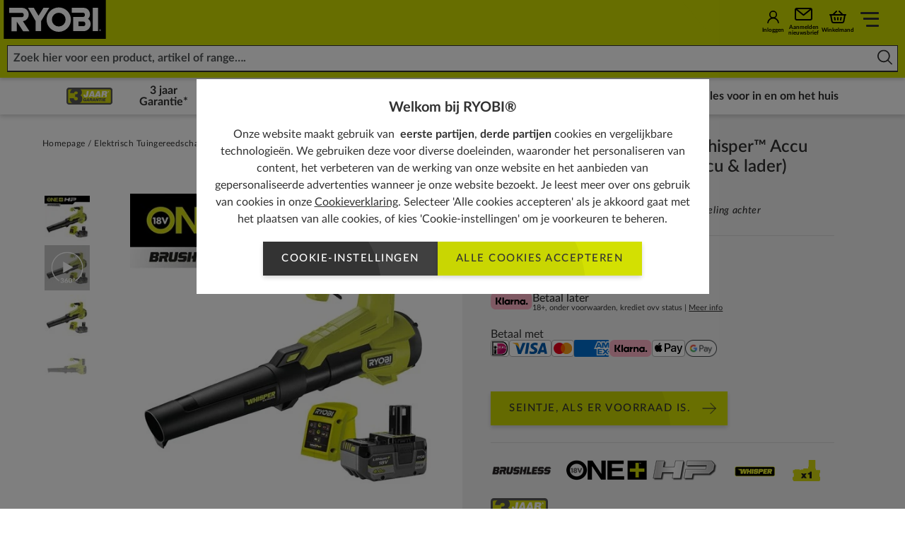

--- FILE ---
content_type: text/html; charset=utf-8
request_url: https://nl.ryobitools.eu/elektrisch-tuingereedschap/bladblazers-en-zuigers/bladblazers/ry18blxc/ry18blxc-140/
body_size: 59467
content:
<!DOCTYPE html>
<html   lang="nl">
<head id="head">

<!-- START Script Management -->
<script type="text/javascript" src="/ruxitagentjs_ICA7NQVfghqrux_10327251022105625.js" data-dtconfig="rid=RID_-2140665701|rpid=-17294547|domain=ryobitools.eu|reportUrl=https://bf51882czg.bf.dynatrace.com/bf|app=b782fb5dd200a79d|cors=1|owasp=1|featureHash=ICA7NQVfghqrux|msl=153600|srsr=50000|xb=.*segment^bs.com.*^p.*pinterest^bs.com.*^p.*bing^bs.com.*^pcookielaw^bs.org^p.*clarity^bs.ms.*^p.*doubleclick^bs.net^bs/.*^p.*hotjar.*^p.*google^bs-analytics.com^bs/.*^p.*api^bs.ugv^bs.skeepers^bs.io^bs/.*^p.*googleapis^bs.com.*|rdnt=1|uxrgce=1|cuc=37q6ovyh|srms=2,1,0,0%2Ftextarea%2Cinput%2Cselect%2Coption;0%2Fdatalist;0%2Fform%20button;0%2F%5Bdata-dtrum-input%5D;0%2F.data-dtrum-input;1%2F%5Edata%28%28%5C-.%2B%24%29%7C%24%29|mdl=mdcc23=20,mdcc24=20,mdcc27=20|mel=100000|md=mdcc1=bdocument.referrer,mdcc2=bnavigator.userAgent,mdcc3=dutm_source,mdcc4=dutm_medium,mdcc5=dutm_campaign,mdcc6=dutm_term,mdcc7=a#container-404,mdcc9=ah2[class*^e^dqBasketSummarystyles__SubTotal^dq],mdcc10=ainput[data-error^e^dqtrue^dq]@id,mdcc11=a[class*^e^dqError^dq],mdcc15=aspan[class*^e^dqdWMClr^dq],mdcc16=dsearchterm,mdcc17=adiv[class*^eProductListstyles__ShowingText-],mdcc19=aspan[class*^e^dqdWMClr^dq],mdcc20=aspan[class*^e^dqBasketIconstyles__Count^dq],mdcc21=adiv[class*^e^dqAsideBasketstyles__VoucherItemText^dq],mdcc23=ah1[class*^e^dqProductDetailsstyles__Title^dq],mdcc24=c.ASPXFORMSAUTH,mdcc25=dgclid,mdcc26=anavigator.connection.effectiveType,mdcc27=ah1[class*^e^dqProductListingstyles__ListingTitle^dq],mdcc28=ainput[id*^e^dqtxt_Email_adres^dq]@value|lastModification=1765246519655|mdp=mdcc9,mdcc19,mdcc26|tp=500,50,0|srbbv=2|agentUri=/ruxitagentjs_ICA7NQVfghqrux_10327251022105625.js"></script><script type="text/javascript">(function(w,d,s,l,i){w[l]=w[l]||[];w[l].push({'gtm.start':
new Date().getTime(),event:'gtm.js'});var f=d.getElementsByTagName(s)[0],
j=d.createElement(s),dl=l!='dataLayer'?'&l='+l:'';j.async=true;j.src=
'https://www.googletagmanager.com/gtm.js?id='+i+dl;f.parentNode.insertBefore(j,f);
})(window,document,'script','dataLayer','GTM-MX555XF');</script><script type="text/javascript">(function(w,d,s,l,i){w[l]=w[l]||[];w[l].push({'gtm.start':new Date().getTime(),event:'gtm.js'});var f=d.getElementsByTagName(s)[0],j=d.createElement(s),dl=l!='dataLayer'?'&l='+l:'';j.async=true;j.src='https://sst.ryobitools.eu/gtm.js?id='+i+dl;f.parentNode.insertBefore(j,f);})(window,document,'script','dataLayer','GTM-MX555XF');</script><script type="text/plain" class="optanon-category-C1" src="https://cdn-4.convertexperiments.com/v1/js/10041573-10045304.js" async defer></script>
<script type="text/plain" class="optanon-category-C1">  window._mfq = window._mfq || [];
  (function() {
    var mf = document.createElement("script");
    mf.type = "text/javascript"; mf.defer = true;
    mf.src = "//cdn.mouseflow.com/projects/c4f1c27e-b43d-48dc-99e4-699115fa63de.js";
    document.getElementsByTagName("head")[0].appendChild(mf);
  })();</script>


<!-- END Script Management -->

 <link rel="canonical" href="https://nl.ryobitools.eu/elektrisch-tuingereedschap/bladblazers-en-zuigers/bladblazers/ry18blxc/ry18blxc-140/" /><link rel="alternate" href="https://es.ryobitools.eu/herramientas-de-jardin/sopladores-aspiradores/sopladores-a-bateria/ry18blxc/ry18blxc-140/" hreflang="es-ES" /><link rel="alternate" href="https://dech.ryobitools.eu/de-ch/gartengerate/laubsauger-geblase/laubblaser/ry18blxc/ry18blxc-140/" hreflang="de-CH" /><link rel="alternate" href="https://fr.ryobitools.eu/outils-de-jardin/souffleurs/souffleurs/ry18blxc/ry18blxc-140/" hreflang="fr-FR" /><link rel="alternate" href="https://ro.ryobitools.eu/unelte-de-gradina/suflante-si-aspiratoare/suflante/ry18blxc/ry18blxc-140/" hreflang="ro-RO" /><link rel="alternate" href="https://it.ryobitools.eu/giardinaggio/soffiatori-e-aspiratori/soffiatori/ry18blxc/ry18blxc-140/" hreflang="it-IT" /><link rel="alternate" href="https://cz.ryobitools.eu/zahradni-naradi/fukary-a-vysavace/fukary/ry18blxc/ry18blxc-140/" hreflang="cs-CZ" /><link rel="alternate" href="https://hu.ryobitools.eu/kerti-szerszamok/lombfuvok-porszivok/lombfuvok/ry18blxc/ry18blxc-140/" hreflang="hu-HU" /><link rel="alternate" href="https://uk.ryobitools.eu/garden-tools/cordless-leaf-blowers-and-vacuums/blowers/ry18blxc/ry18blxc-140/" hreflang="x-default" /><link rel="alternate" href="https://pl.ryobitools.eu/narzedzia-ogrodowe/odkurzacze-i-dmuchawy-do-lisci/dmuchawy-do-lisci/ry18blxc/ry18blxc-140/" hreflang="pl-PL" /><link rel="alternate" href="https://nl.ryobitools.eu/elektrisch-tuingereedschap/bladblazers-en-zuigers/bladblazers/ry18blxc/ry18blxc-140/" hreflang="nl-NL" /><link rel="alternate" href="https://de.ryobitools.eu/gartengerate/laubsauger-geblase/laubblaser/ry18blxc/ry18blxc-140/" hreflang="de-DE" /><link rel="alternate" href="https://be.ryobitools.eu/fr-be/outils-de-jardin/souffleurs/souffleurs/ry18blxc/ry18blxc-140/" hreflang="fr-BE" /><link rel="alternate" href="https://ru.ryobitools.eu/%d1%81%d0%b0%d0%b4%d0%be%d0%b2%d1%8b%d0%b5-%d0%b8%d0%bd%d1%81%d1%82%d1%80%d1%83%d0%bc%d0%b5%d0%bd%d1%82%d1%8b/%d0%b2%d0%be%d0%b7%d0%b4%d1%83%d1%85%d0%be%d0%b4%d1%83%d0%b2%d0%ba%d0%b8-%d0%b8-%d0%bf%d1%8b%d0%bb%d0%b5%d1%81%d0%be%d1%81%d1%8b/%d0%b2%d0%be%d0%b7%d0%b4%d1%83%d1%85%d0%be%d0%b4%d1%83%d0%b2%d0%ba%d0%b8/ry18blxc/ry18blxc-140/" hreflang="ru-RU" />





<script defer src="/sitefiles/next-gen/dist/client-3b875eebc598eab580b7.js"></script>
<link rel="preconnect" href="https://static.ryobitools.eu" />

<link rel="preload" href="/sitefiles/next-gen/dist/f42ffe0a26eed80e72e2bce755985200.woff2" as="font" crossorigin="anonymous" />
<link rel="preload" href="/sitefiles/next-gen/dist/83f5bdbc8ae07e25b7336b9ef3a65b78.woff2" as="font" crossorigin="anonymous" />
<link rel="preload" href="/sitefiles/next-gen/dist/b4fe4204d19d86376b18a77bfa7a06a2.woff2" as="font" crossorigin="anonymous" />
<link rel="preload" href="/sitefiles/next-gen/dist/1bc6c436a84acdf2b5023e51ab05cf4e.woff2" as="font" crossorigin="anonymous" />

<link rel="stylesheet" href="/sitefiles/next-gen/dist/client-3b875eebc598eab580b7.css" />




<style data-styled="true" data-styled-version="5.2.0"></style><style data-styled="true" data-styled-version="5.2.0"></style><style data-styled="true" data-styled-version="5.2.0">.cozgTm{position:relative;text-rendering:optimizeLegibility;-webkit-transform:translate3d(0,0,0);-ms-transform:translate3d(0,0,0);transform:translate3d(0,0,0);will-change:transform;z-index:2;}/*!sc*/
data-styled.g57[id="Buttonstyles__ButtonText-f28gjj-0"]{content:"cozgTm,"}/*!sc*/
.gXXAWY{position:absolute;top:50%;display:inline-block;-webkit-transform:translateY(-50%);-ms-transform:translateY(-50%);transform:translateY(-50%);-webkit-transition:-webkit-transform 0.3s cubic-bezier(0.645,0.045,0.355,1);-webkit-transition:transform 0.3s cubic-bezier(0.645,0.045,0.355,1);transition:transform 0.3s cubic-bezier(0.645,0.045,0.355,1);z-index:2;width:18px;height:14px;right:16px;}/*!sc*/
.gXXAWY[data-large-icon='true']{height:24px;width:87px;}/*!sc*/
@media (min-width:768px){.gXXAWY{width:20px;height:16px;}.gXXAWY[data-large-icon='true']{height:36px;width:115px;}}/*!sc*/
.gXXAWY svg{display:block;width:100%;height:100%;}/*!sc*/
data-styled.g58[id="Buttonstyles__ButtonIcon-f28gjj-1"]{content:"gXXAWY,"}/*!sc*/
.cIIhBg{box-shadow:rgba(0,0,0,0.16) 0 3px 6px;font-family:Lato;font-weight:500;position:relative;display:inline-block;margin:0;border:0;--padding-y:10px;--padding-x:26px;--icon-padding:20px;--icon-padding-large:97px;--icon-padding-before:0px;--icon-padding-after:0px;padding:var(--padding-y) calc(var(--padding-x) + var(--icon-padding-after)) var(--padding-y) calc(var(--padding-x) + var(--icon-padding-before));overflow:hidden;text-transform:uppercase;-webkit-text-decoration:none;text-decoration:none;-webkit-transform:translate3d(0,0,0);-ms-transform:translate3d(0,0,0);transform:translate3d(0,0,0);-webkit-transition:box-shadow 0.3s cubic-bezier(0.645,0.045,0.355,1),-webkit-transform 0.3s cubic-bezier(0.645,0.045,0.355,1),opacity 0.3s cubic-bezier(0.645,0.045,0.355,1);-webkit-transition:box-shadow 0.3s cubic-bezier(0.645,0.045,0.355,1),transform 0.3s cubic-bezier(0.645,0.045,0.355,1),opacity 0.3s cubic-bezier(0.645,0.045,0.355,1);transition:box-shadow 0.3s cubic-bezier(0.645,0.045,0.355,1),transform 0.3s cubic-bezier(0.645,0.045,0.355,1),opacity 0.3s cubic-bezier(0.645,0.045,0.355,1);will-change:transform;-webkit-user-select:none;-moz-user-select:none;-ms-user-select:none;user-select:none;contain:paint;cursor:pointer;opacity:1;background:hsl(0,0%,25%);color:#ffffff;text-align:center;}/*!sc*/
.cIIhBg:not([data-icon='none'])[data-icon-position='before'],.cIIhBg:not([data-icon='none'])[data-icon-position='both']{--icon-padding-before:var(--icon-padding);}/*!sc*/
.cIIhBg:not([data-icon='none'])[data-icon-position='after'],.cIIhBg:not([data-icon='none'])[data-icon-position='both']{--icon-padding-after:var(--icon-padding);}/*!sc*/
.cIIhBg:not([data-icon='none'])[data-large-icon-position='before'],.cIIhBg:not([data-icon='none'])[data-large-icon-position='both']{--icon-padding-before:var(--icon-padding-large);}/*!sc*/
.cIIhBg:not([data-icon='none'])[data-large-icon-position='after'],.cIIhBg:not([data-icon='none'])[data-large-icon-position='both']{--icon-padding-after:var(--icon-padding-large);}/*!sc*/
.cIIhBg[data-size='small'],.cIIhBg[data-size='small-mobile']{--padding-y:9px;--padding-x:clamp(0.44rem,0.14rem + 1.27vw,0.75rem);}/*!sc*/
@media (min-width:768px){.cIIhBg{--icon-padding:24px;--icon-padding-large:125px;}.cIIhBg[data-size='default'],.cIIhBg[data-size='extra-large'],.cIIhBg[data-size='small-mobile']{--padding-y:15px;--padding-x:26px;}}/*!sc*/
.cIIhBg[data-progress='true']{cursor:progress;opacity:0.65;}/*!sc*/
.cIIhBg[data-size="default"]{font-size:15px;line-height:1.2em;-webkit-letter-spacing:calc(0.1 * 1em);-moz-letter-spacing:calc(0.1 * 1em);-ms-letter-spacing:calc(0.1 * 1em);letter-spacing:calc(0.1 * 1em);}/*!sc*/
.cIIhBg[data-size='small-mobile']{font-size:11px;line-height:1.2em;-webkit-letter-spacing:calc(0.05 * 1em);-moz-letter-spacing:calc(0.05 * 1em);-ms-letter-spacing:calc(0.05 * 1em);letter-spacing:calc(0.05 * 1em);}/*!sc*/
@media (min-width:768px){.cIIhBg[data-size='small-mobile']{font-size:15px;-webkit-letter-spacing:calc(0.1 * 1em);-moz-letter-spacing:calc(0.1 * 1em);-ms-letter-spacing:calc(0.1 * 1em);letter-spacing:calc(0.1 * 1em);}}/*!sc*/
.cIIhBg[data-size='small']{font-size:13px;line-height:1.2em;-webkit-letter-spacing:calc(0.05 * 1em);-moz-letter-spacing:calc(0.05 * 1em);-ms-letter-spacing:calc(0.05 * 1em);letter-spacing:calc(0.05 * 1em);}/*!sc*/
.cIIhBg[data-size='extra-large']{font-size:36px;line-height:3.2em;}/*!sc*/
.cIIhBg:before{background:hsl(0,0%,20%);}/*!sc*/
.cIIhBg:focus,.cIIhBg:hover{color:#ffffff;}/*!sc*/
.cIIhBg .Buttonstyles__ButtonIcon-f28gjj-1 svg{color:#ffffff;}/*!sc*/
.cIIhBg:focus,.cIIhBg:hover{box-shadow:rgba(0,0,0,0.16) 0 6px 12px;-webkit-text-decoration:none;text-decoration:none;-webkit-transform:translate(0,-2px);-ms-transform:translate(0,-2px);transform:translate(0,-2px);}/*!sc*/
.cIIhBg:focus::before,.cIIhBg:hover::before{-webkit-transform:translate(0,-50%) translate(-80px,40px) scale(1.75);-ms-transform:translate(0,-50%) translate(-80px,40px) scale(1.75);transform:translate(0,-50%) translate(-80px,40px) scale(1.75);}/*!sc*/
.cIIhBg:focus .Buttonstyles__ButtonIcon-f28gjj-1,.cIIhBg:hover .Buttonstyles__ButtonIcon-f28gjj-1{-webkit-transform:translateY(-50%) translateX(4px);-ms-transform:translateY(-50%) translateX(4px);transform:translateY(-50%) translateX(4px);}/*!sc*/
.cIIhBg::before{content:'';position:absolute;left:0;top:50%;display:block;width:100%;height:0;padding-bottom:100%;border-radius:50%;-webkit-transform:translate(0,-50%) translate(-80px,40px) scale(1);-ms-transform:translate(0,-50%) translate(-80px,40px) scale(1);transform:translate(0,-50%) translate(-80px,40px) scale(1);-webkit-transition:-webkit-transform 0.5s cubic-bezier(0.645,0.045,0.355,1);-webkit-transition:transform 0.5s cubic-bezier(0.645,0.045,0.355,1);transition:transform 0.5s cubic-bezier(0.645,0.045,0.355,1);z-index:1;}/*!sc*/
.cIIhBg:disabled{opacity:0.5;cursor:not-allowed;}/*!sc*/
.cIIhBg[data-has-custom-icon='true']{display:-webkit-box;display:-webkit-flex;display:-ms-flexbox;display:flex;-webkit-align-items:center;-webkit-box-align:center;-ms-flex-align:center;align-items:center;-webkit-box-pack:center;-webkit-justify-content:center;-ms-flex-pack:center;justify-content:center;gap:18px;}/*!sc*/
.cIIhBg[data-has-custom-icon='true'] > svg{max-width:24px;max-height:24px;}/*!sc*/
.heYYrj{box-shadow:rgba(0,0,0,0.16) 0 3px 6px;font-family:Lato;font-weight:500;position:relative;display:inline-block;margin:0;border:0;--padding-y:10px;--padding-x:26px;--icon-padding:20px;--icon-padding-large:97px;--icon-padding-before:0px;--icon-padding-after:0px;padding:var(--padding-y) calc(var(--padding-x) + var(--icon-padding-after)) var(--padding-y) calc(var(--padding-x) + var(--icon-padding-before));overflow:hidden;text-transform:uppercase;-webkit-text-decoration:none;text-decoration:none;-webkit-transform:translate3d(0,0,0);-ms-transform:translate3d(0,0,0);transform:translate3d(0,0,0);-webkit-transition:box-shadow 0.3s cubic-bezier(0.645,0.045,0.355,1),-webkit-transform 0.3s cubic-bezier(0.645,0.045,0.355,1),opacity 0.3s cubic-bezier(0.645,0.045,0.355,1);-webkit-transition:box-shadow 0.3s cubic-bezier(0.645,0.045,0.355,1),transform 0.3s cubic-bezier(0.645,0.045,0.355,1),opacity 0.3s cubic-bezier(0.645,0.045,0.355,1);transition:box-shadow 0.3s cubic-bezier(0.645,0.045,0.355,1),transform 0.3s cubic-bezier(0.645,0.045,0.355,1),opacity 0.3s cubic-bezier(0.645,0.045,0.355,1);will-change:transform;-webkit-user-select:none;-moz-user-select:none;-ms-user-select:none;user-select:none;contain:paint;cursor:pointer;opacity:1;background:#d3e002;color:hsl(0,0%,20%);text-align:center;}/*!sc*/
.heYYrj:not([data-icon='none'])[data-icon-position='before'],.heYYrj:not([data-icon='none'])[data-icon-position='both']{--icon-padding-before:var(--icon-padding);}/*!sc*/
.heYYrj:not([data-icon='none'])[data-icon-position='after'],.heYYrj:not([data-icon='none'])[data-icon-position='both']{--icon-padding-after:var(--icon-padding);}/*!sc*/
.heYYrj:not([data-icon='none'])[data-large-icon-position='before'],.heYYrj:not([data-icon='none'])[data-large-icon-position='both']{--icon-padding-before:var(--icon-padding-large);}/*!sc*/
.heYYrj:not([data-icon='none'])[data-large-icon-position='after'],.heYYrj:not([data-icon='none'])[data-large-icon-position='both']{--icon-padding-after:var(--icon-padding-large);}/*!sc*/
.heYYrj[data-size='small'],.heYYrj[data-size='small-mobile']{--padding-y:9px;--padding-x:clamp(0.44rem,0.14rem + 1.27vw,0.75rem);}/*!sc*/
@media (min-width:768px){.heYYrj{--icon-padding:24px;--icon-padding-large:125px;}.heYYrj[data-size='default'],.heYYrj[data-size='extra-large'],.heYYrj[data-size='small-mobile']{--padding-y:15px;--padding-x:26px;}}/*!sc*/
.heYYrj[data-progress='true']{cursor:progress;opacity:0.65;}/*!sc*/
.heYYrj[data-size="default"]{font-size:15px;line-height:1.2em;-webkit-letter-spacing:calc(0.1 * 1em);-moz-letter-spacing:calc(0.1 * 1em);-ms-letter-spacing:calc(0.1 * 1em);letter-spacing:calc(0.1 * 1em);}/*!sc*/
.heYYrj[data-size='small-mobile']{font-size:11px;line-height:1.2em;-webkit-letter-spacing:calc(0.05 * 1em);-moz-letter-spacing:calc(0.05 * 1em);-ms-letter-spacing:calc(0.05 * 1em);letter-spacing:calc(0.05 * 1em);}/*!sc*/
@media (min-width:768px){.heYYrj[data-size='small-mobile']{font-size:15px;-webkit-letter-spacing:calc(0.1 * 1em);-moz-letter-spacing:calc(0.1 * 1em);-ms-letter-spacing:calc(0.1 * 1em);letter-spacing:calc(0.1 * 1em);}}/*!sc*/
.heYYrj[data-size='small']{font-size:13px;line-height:1.2em;-webkit-letter-spacing:calc(0.05 * 1em);-moz-letter-spacing:calc(0.05 * 1em);-ms-letter-spacing:calc(0.05 * 1em);letter-spacing:calc(0.05 * 1em);}/*!sc*/
.heYYrj[data-size='extra-large']{font-size:36px;line-height:3.2em;}/*!sc*/
.heYYrj:before{background:#c9d602;}/*!sc*/
.heYYrj:focus,.heYYrj:hover{color:hsl(0,0%,20%);}/*!sc*/
.heYYrj:focus,.heYYrj:hover{box-shadow:rgba(0,0,0,0.16) 0 6px 12px;-webkit-text-decoration:none;text-decoration:none;-webkit-transform:translate(0,-2px);-ms-transform:translate(0,-2px);transform:translate(0,-2px);}/*!sc*/
.heYYrj:focus::before,.heYYrj:hover::before{-webkit-transform:translate(0,-50%) translate(-80px,40px) scale(1.75);-ms-transform:translate(0,-50%) translate(-80px,40px) scale(1.75);transform:translate(0,-50%) translate(-80px,40px) scale(1.75);}/*!sc*/
.heYYrj:focus .Buttonstyles__ButtonIcon-f28gjj-1,.heYYrj:hover .Buttonstyles__ButtonIcon-f28gjj-1{-webkit-transform:translateY(-50%) translateX(4px);-ms-transform:translateY(-50%) translateX(4px);transform:translateY(-50%) translateX(4px);}/*!sc*/
.heYYrj::before{content:'';position:absolute;left:0;top:50%;display:block;width:100%;height:0;padding-bottom:100%;border-radius:50%;-webkit-transform:translate(0,-50%) translate(-80px,40px) scale(1);-ms-transform:translate(0,-50%) translate(-80px,40px) scale(1);transform:translate(0,-50%) translate(-80px,40px) scale(1);-webkit-transition:-webkit-transform 0.5s cubic-bezier(0.645,0.045,0.355,1);-webkit-transition:transform 0.5s cubic-bezier(0.645,0.045,0.355,1);transition:transform 0.5s cubic-bezier(0.645,0.045,0.355,1);z-index:1;}/*!sc*/
.heYYrj:disabled{opacity:0.5;cursor:not-allowed;}/*!sc*/
.heYYrj[data-has-custom-icon='true']{display:-webkit-box;display:-webkit-flex;display:-ms-flexbox;display:flex;-webkit-align-items:center;-webkit-box-align:center;-ms-flex-align:center;align-items:center;-webkit-box-pack:center;-webkit-justify-content:center;-ms-flex-pack:center;justify-content:center;gap:18px;}/*!sc*/
.heYYrj[data-has-custom-icon='true'] > svg{max-width:24px;max-height:24px;}/*!sc*/
data-styled.g59[id="Buttonstyles__ButtonElement-f28gjj-2"]{content:"cIIhBg,heYYrj,"}/*!sc*/
.kiWxNc{font-size:10px;position:relative;text-indent:-9999em;-webkit-transform:translateZ(0);-ms-transform:translateZ(0);transform:translateZ(0);-webkit-animation:UdTIS 1.1s infinite linear;animation:UdTIS 1.1s infinite linear;border-radius:50%;width:18px;height:18px;border-top:2px solid rgba(0,0,0,0.1);border-right:2px solid rgba(0,0,0,0.1);border-bottom:2px solid rgba(0,0,0,0.1);border-left:2px solid #313131;}/*!sc*/
.kiWxNc:after{content:'';border-radius:50%;width:18px;height:18px;}/*!sc*/
data-styled.g107[id="Loaderstyles__Loader-sc-8e9i65-0"]{content:"kiWxNc,"}/*!sc*/
.boDGsJ{position:fixed;top:0;left:0;width:100%;height:100%;background:rgba(0,0,0,0.5);z-index:100000;display:-webkit-box;display:-webkit-flex;display:-ms-flexbox;display:flex;-webkit-box-pack:center;-webkit-justify-content:center;-ms-flex-pack:center;justify-content:center;-webkit-align-items:center;-webkit-box-align:center;-ms-flex-align:center;align-items:center;padding:12px;}/*!sc*/
data-styled.g5802[id="CookiePopupstyles__Container-sc-1ija68d-0"]{content:"boDGsJ,"}/*!sc*/
.ipZa-Dc{background:#ffffff;padding:clamp(1.25rem,0.67rem + 1.2vw,1.88rem) clamp(1.25rem,1.02rem + 0.48vw,1.5rem);text-align:center;max-width:725px;font-size:16px;max-height:80vh;overflow-y:auto;position:relative;margin-bottom:15vw;}/*!sc*/
@media (max-width:479px){.ipZa-Dc{-webkit-box-pack:center;-webkit-justify-content:center;-ms-flex-pack:center;justify-content:center;margin-bottom:0px;}}/*!sc*/
data-styled.g5803[id="CookiePopupstyles__Modal-sc-1ija68d-1"]{content:"ipZa-Dc,"}/*!sc*/
.hBcRBV{display:-webkit-box;display:-webkit-flex;display:-ms-flexbox;display:flex;-webkit-flex-direction:column;-ms-flex-direction:column;flex-direction:column;}/*!sc*/
data-styled.g5804[id="CookiePopupstyles__ModalInner-sc-1ija68d-2"]{content:"hBcRBV,"}/*!sc*/
.iXxntd{margin-bottom:12px;line-height:1.4;font-size:20px;font-weight:bold;}/*!sc*/
@media (max-width:767px){.iXxntd{padding-right:15px;}}/*!sc*/
data-styled.g5805[id="CookiePopupstyles__Title-sc-1ija68d-3"]{content:"iXxntd,"}/*!sc*/
.cPjpQw{line-height:1.5;font-size:16px;}/*!sc*/
.cPjpQw a{color:#313131;-webkit-text-decoration:underline;text-decoration:underline;}/*!sc*/
.cPjpQw + p{margin-top:12px;}/*!sc*/
data-styled.g5806[id="CookiePopupstyles__Description-sc-1ija68d-4"]{content:"cPjpQw,"}/*!sc*/
.hsvDwe{display:-webkit-box;display:-webkit-flex;display:-ms-flexbox;display:flex;-webkit-flex-direction:row;-ms-flex-direction:row;flex-direction:row;gap:16px;-webkit-box-pack:center;-webkit-justify-content:center;-ms-flex-pack:center;justify-content:center;margin-top:20px;-webkit-flex-wrap:wrap;-ms-flex-wrap:wrap;flex-wrap:wrap;}/*!sc*/
@media (min-width:768px){[data-buttons='3'] .CookiePopupstyles__Buttons-sc-1ija68d-5{-webkit-flex-wrap:nowrap;-ms-flex-wrap:nowrap;flex-wrap:nowrap;}[data-buttons='3'] .CookiePopupstyles__Buttons-sc-1ija68d-5 .Buttonstyles__ButtonElement-f28gjj-2:first-child{margin-right:50px;}}/*!sc*/
@media (max-width:479px){.hsvDwe .Buttonstyles__ButtonElement-f28gjj-2{width:100%;}}/*!sc*/
data-styled.g5807[id="CookiePopupstyles__Buttons-sc-1ija68d-5"]{content:"hsvDwe,"}/*!sc*/
@-webkit-keyframes UdTIS{0%{-webkit-transform:rotate(0deg);-webkit-transform:rotate(0deg);-ms-transform:rotate(0deg);transform:rotate(0deg);}100%{-webkit-transform:rotate(360deg);-webkit-transform:rotate(360deg);-ms-transform:rotate(360deg);transform:rotate(360deg);}}/*!sc*/
@keyframes UdTIS{0%{-webkit-transform:rotate(0deg);-webkit-transform:rotate(0deg);-ms-transform:rotate(0deg);transform:rotate(0deg);}100%{-webkit-transform:rotate(360deg);-webkit-transform:rotate(360deg);-ms-transform:rotate(360deg);transform:rotate(360deg);}}/*!sc*/
data-styled.g7444[id="sc-keyframes-UdTIS"]{content:"UdTIS,"}/*!sc*/
</style><style data-styled="true" data-styled-version="5.2.0"></style><style data-styled="true" data-styled-version="5.2.0"></style><style data-styled="true" data-styled-version="5.2.0"></style><style data-styled="true" data-styled-version="5.2.0">.hJoEMC{--duration:calc(var(--cycle-speed) * 0);position:relative;display:-webkit-box;display:-webkit-flex;display:-ms-flexbox;display:flex;overflow:hidden;}/*!sc*/
data-styled.g45[id="Tickerstyles__Container-hhv4as-0"]{content:"hJoEMC,"}/*!sc*/
.ezxSNl{position:absolute;top:0;left:0;display:-webkit-box;display:-webkit-flex;display:-ms-flexbox;display:flex;-webkit-animation:kUMpnq var(--duration) linear infinite;animation:kUMpnq var(--duration) linear infinite;cursor:default;}/*!sc*/
[data-paused='true'] .Tickerstyles__Track-hhv4as-1,[loki-test] .ezxSNl{-webkit-animation-play-state:paused;animation-play-state:paused;}/*!sc*/
data-styled.g46[id="Tickerstyles__Track-hhv4as-1"]{content:"ezxSNl,"}/*!sc*/
.gpyhFT{display:-webkit-box;display:-webkit-flex;display:-ms-flexbox;display:flex;-webkit-flex:0 0 auto;-ms-flex:0 0 auto;flex:0 0 auto;margin:0;}/*!sc*/
data-styled.g47[id="Tickerstyles__Group-hhv4as-2"]{content:"gpyhFT,"}/*!sc*/
.jaqiWD{margin-right:auto;pointer-events:none;visibility:hidden;}/*!sc*/
data-styled.g48[id="Tickerstyles__Hidden-hhv4as-3"]{content:"jaqiWD,"}/*!sc*/
.QqXrq{-webkit-flex:0 0 auto;-ms-flex:0 0 auto;flex:0 0 auto;padding-right:var(--item-gap);display:-webkit-box;display:-webkit-flex;display:-ms-flexbox;display:flex;-webkit-align-items:center;-webkit-box-align:center;-ms-flex-align:center;align-items:center;}/*!sc*/
data-styled.g49[id="Tickerstyles__Item-hhv4as-4"]{content:"QqXrq,"}/*!sc*/
.gTSoTa{position:relative;}/*!sc*/
data-styled.g5929[id="BasketIconstyles__Wrapper-afh539-0"]{content:"gTSoTa,"}/*!sc*/
.bVhzyf{background:#ffffff;box-shadow:0px 3px 6px rgb(0 0 0 / 16%);min-height:44px;position:relative;z-index:1;}/*!sc*/
data-styled.g5989[id="InformationBarstyles__Container-n6fp4s-0"]{content:"bVhzyf,"}/*!sc*/
.jaLMsd{display:-webkit-box;display:-webkit-flex;display:-ms-flexbox;display:flex;-webkit-box-pack:space-around;-webkit-justify-content:space-around;-ms-flex-pack:space-around;justify-content:space-around;gap:10px;padding:10px 20px;}/*!sc*/
@media (max-width:1023px){.jaLMsd{display:none;}}/*!sc*/
data-styled.g5990[id="InformationBarstyles__Grid-n6fp4s-1"]{content:"jaLMsd,"}/*!sc*/
.dleQUT{font-family:Lato;font-weight:700;font-size:14px;color:#313131;text-align:center;line-height:1;min-height:14px;display:-webkit-box;display:-webkit-flex;display:-ms-flexbox;display:flex;-webkit-box-pack:center;-webkit-justify-content:center;-ms-flex-pack:center;justify-content:center;-webkit-align-items:center;-webkit-box-align:center;-ms-flex-align:center;align-items:center;}/*!sc*/
@media (min-width:1024px){.dleQUT{font-size:16px;}}/*!sc*/
.dleQUT[data-gap='true']{gap:12px;}/*!sc*/
.dleQUT > img{height:24px;margin-right:16px;}/*!sc*/
.dleQUT a{color:inherit;outline:none;-webkit-text-decoration:none;text-decoration:none;}/*!sc*/
.dleQUT a:hover{color:#cedc00;-webkit-text-decoration:underline;text-decoration:underline;}/*!sc*/
data-styled.g5991[id="InformationBarstyles__Item-n6fp4s-2"]{content:"dleQUT,"}/*!sc*/
.gEFYHZ{padding:10px 0;--cycle-speed:8000ms;--item-gap:48px;}/*!sc*/
@media (min-width:768px){.gEFYHZ{--item-gap:72px;}}/*!sc*/
@media (min-width:1024px){.gEFYHZ{display:none;}}/*!sc*/
data-styled.g5993[id="InformationBarstyles__TickerWrapper-n6fp4s-4"]{content:"gEFYHZ,"}/*!sc*/
.haALGX{background-color:#c9cf16;box-shadow:0px 2px 5px 0px rgba(0,0,0,0.2);position:relative;z-index:102;}/*!sc*/
.haALGX[data-account-popup-open='true']{z-index:102;}/*!sc*/
@media (min-width:1366px){.haALGX{background-color:#cedc00;}}/*!sc*/
data-styled.g6073[id="MainNavigationstyles__Header-sc-1hrwdht-0"]{content:"haALGX,"}/*!sc*/
.hTXbIP{display:-webkit-box;display:-webkit-flex;display:-ms-flexbox;display:flex;width:100%;-webkit-flex-direction:row;-ms-flex-direction:row;flex-direction:row;-webkit-flex-wrap:nowrap;-ms-flex-wrap:nowrap;flex-wrap:nowrap;height:55px;}/*!sc*/
@media (max-width:1365px){.hTXbIP{background-color:#cedc00;}}/*!sc*/
@media (min-width:1366px){.hTXbIP{height:70px;padding-left:80px;}}/*!sc*/
data-styled.g6074[id="MainNavigationstyles__Inner-sc-1hrwdht-1"]{content:"hTXbIP,"}/*!sc*/
.dTQIwF{-webkit-align-self:center;-ms-flex-item-align:center;align-self:center;-webkit-flex:0 0 auto;-ms-flex:0 0 auto;flex:0 0 auto;margin-right:28px;}/*!sc*/
@media (max-width:767px){.dTQIwF{margin-right:0;}}/*!sc*/
.dTQIwF svg{height:55px;width:105px;display:block;border-left:3px solid #cedc00;background-color:#000000;}/*!sc*/
@media (min-width:375px){.dTQIwF svg{width:155px;border-left:none;background:none;}}/*!sc*/
@media (min-width:1366px){.dTQIwF svg{height:70px;width:199px;}}/*!sc*/
data-styled.g6075[id="MainNavigationstyles__Logo-sc-1hrwdht-2"]{content:"dTQIwF,"}/*!sc*/
.fZuHlh{display:-webkit-box;display:-webkit-flex;display:-ms-flexbox;display:flex;-webkit-box-pack:center;-webkit-justify-content:center;-ms-flex-pack:center;justify-content:center;-webkit-align-items:center;-webkit-box-align:center;-ms-flex-align:center;align-items:center;-webkit-flex:1;-ms-flex:1;flex:1;}/*!sc*/
@media (max-width:1365px){.fZuHlh{position:relative;}}/*!sc*/
data-styled.g6076[id="MainNavigationstyles__Search-sc-1hrwdht-3"]{content:"fZuHlh,"}/*!sc*/
.lbaruQ{width:100%;padding:0 10px;}/*!sc*/
@media (max-width:1365px){.lbaruQ{margin-left:auto;}}/*!sc*/
@media (min-width:1366px){.lbaruQ{position:relative;height:40px;max-width:860px;}}/*!sc*/
data-styled.g6077[id="MainNavigationstyles__SearchInner-sc-1hrwdht-4"]{content:"lbaruQ,"}/*!sc*/
.jnnvvz{font-family:Lato;font-weight:700;font-size:16px;background:none;color:#313131;border-bottom:2px solid #313131 !important;padding:0 38px 0 8px;border:none;outline:none;border-radius:0px;width:100%;height:100%;}/*!sc*/
.jnnvvz:active,.jnnvvz:focus{border:none !important;border-bottom:2px solid #313131 !important;outline:none !important;}/*!sc*/
@media (max-width:1365px){.jnnvvz{background:#ffffff;border:1px solid #313131;padding-top:8px;padding-bottom:8px;}.jnnvvz:active,.jnnvvz:focus{position:absolute;inset:0;width:100%;height:100%;padding-left:18px;padding-right:48px;border-color:#ffffff;}}/*!sc*/
.jnnvvz::-webkit-input-placeholder{color:#54585a;}/*!sc*/
.jnnvvz::-moz-placeholder{color:#54585a;}/*!sc*/
.jnnvvz:-ms-input-placeholder{color:#54585a;}/*!sc*/
.jnnvvz::placeholder{color:#54585a;}/*!sc*/
data-styled.g6078[id="MainNavigationstyles__Input-sc-1hrwdht-5"]{content:"jnnvvz,"}/*!sc*/
.hblpfA{position:absolute;top:50%;right:12px;background:none;border:none;outline:none;-webkit-transform:translateY(-50%);-ms-transform:translateY(-50%);transform:translateY(-50%);font:icon;}/*!sc*/
.hblpfA svg{height:21px;min-width:21px;fill:#313131;}/*!sc*/
data-styled.g6079[id="MainNavigationstyles__Button-sc-1hrwdht-6"]{content:"hblpfA,"}/*!sc*/
.eMxyy{display:none;}/*!sc*/
@media (min-width:1366px){.eMxyy{display:block;background:#313131;height:55px;}}/*!sc*/
data-styled.g6080[id="MainNavigationstyles__Bar-sc-1hrwdht-7"]{content:"eMxyy,"}/*!sc*/
.eqawKG{display:none;}/*!sc*/
@media (min-width:1366px){.eqawKG{display:-webkit-box;display:-webkit-flex;display:-ms-flexbox;display:flex;-webkit-flex-direction:row;-ms-flex-direction:row;flex-direction:row;-webkit-box-pack:center;-webkit-justify-content:center;-ms-flex-pack:center;justify-content:center;-webkit-flex-wrap:nowrap;-ms-flex-wrap:nowrap;flex-wrap:nowrap;-webkit-flex:1;-ms-flex:1;flex:1;height:100%;position:relative;}}/*!sc*/
data-styled.g6081[id="MainNavigationstyles__Items-sc-1hrwdht-8"]{content:"eqawKG,"}/*!sc*/
.bEdOzJ{padding:0px 15px;display:-webkit-box;display:-webkit-flex;display:-ms-flexbox;display:flex;-webkit-box-pack:center;-webkit-justify-content:center;-ms-flex-pack:center;justify-content:center;-webkit-flex-direction:column;-ms-flex-direction:column;flex-direction:column;font-family:Lato;font-weight:700;font-size:14px;line-height:1;-webkit-letter-spacing:1px;-moz-letter-spacing:1px;-ms-letter-spacing:1px;letter-spacing:1px;color:#ffffff;text-transform:uppercase;-webkit-text-decoration:none;text-decoration:none;border-bottom:1px solid transparent;}/*!sc*/
@media (min-width:1600px){.bEdOzJ{padding:0px 30px;}}/*!sc*/
.bEdOzJ span{display:-webkit-box;display:-webkit-flex;display:-ms-flexbox;display:flex;-webkit-flex-direction:row;-ms-flex-direction:row;flex-direction:row;-webkit-align-items:center;-webkit-box-align:center;-ms-flex-align:center;align-items:center;gap:8px;}/*!sc*/
.bEdOzJ span svg{height:21px;min-width:21px;min-height:13px;max-height:18px;fill:#ffffff;}/*!sc*/
@media (min-width:1366px){.bEdOzJ{position:relative;padding-right:46px;}.bEdOzJ:after{content:'';position:absolute;top:50%;right:26px;-webkit-transform:translateY(-50%);-ms-transform:translateY(-50%);transform:translateY(-50%);margin-top:-1px;width:12px;height:7px;background-image:url([data-uri]);background-size:contain;}}/*!sc*/
.fkSsWn{padding:0px 15px;display:-webkit-box;display:-webkit-flex;display:-ms-flexbox;display:flex;-webkit-box-pack:center;-webkit-justify-content:center;-ms-flex-pack:center;justify-content:center;-webkit-flex-direction:column;-ms-flex-direction:column;flex-direction:column;font-family:Lato;font-weight:700;font-size:14px;line-height:1;-webkit-letter-spacing:1px;-moz-letter-spacing:1px;-ms-letter-spacing:1px;letter-spacing:1px;color:#ffffff;text-transform:uppercase;-webkit-text-decoration:none;text-decoration:none;border-bottom:1px solid transparent;}/*!sc*/
@media (min-width:1600px){.fkSsWn{padding:0px 30px;}}/*!sc*/
.fkSsWn span{display:-webkit-box;display:-webkit-flex;display:-ms-flexbox;display:flex;-webkit-flex-direction:row;-ms-flex-direction:row;flex-direction:row;-webkit-align-items:center;-webkit-box-align:center;-ms-flex-align:center;align-items:center;gap:8px;}/*!sc*/
.fkSsWn span svg{height:21px;min-width:21px;min-height:13px;max-height:18px;fill:#ffffff;}/*!sc*/
.fkSsWn:hover{background-color:hsl(0,0%,95%);border-color:hsl(0,0%,80%);color:#313131;}/*!sc*/
.fkSsWn:hover:after{background-image:url([data-uri]);}/*!sc*/
data-styled.g6082[id="MainNavigationstyles__Item-sc-1hrwdht-9"]{content:"bEdOzJ,fkSsWn,"}/*!sc*/
.bGEwUF{margin-left:auto;padding-left:0px;padding-right:14px;padding-left:50px;margin-left:auto;position:relative;}/*!sc*/
.bGEwUF::before{content:'';position:absolute;right:0;top:0;width:100%;height:100%;background-color:#cedc00;-webkit-clip-path:polygon(0 0,100% 0%,100% 100%,46px 100%);clip-path:polygon(0 0,100% 0%,100% 100%,46px 100%);}/*!sc*/
@media (max-width:767px){.bGEwUF{padding-right:5px;padding-left:5px;width:calc(100% - 10px);margin-left:0;}.bGEwUF::before{-webkit-clip-path:none;clip-path:none;}}/*!sc*/
@media (min-width:1366px){.bGEwUF{padding-right:80px;margin-left:0;}.bGEwUF::before{background-color:#c9cf16;}}/*!sc*/
data-styled.g6083[id="MainNavigationstyles__Icons-sc-1hrwdht-10"]{content:"bGEwUF,"}/*!sc*/
.hgJQpK{--spacing:16px;display:-webkit-box;display:-webkit-flex;display:-ms-flexbox;display:flex;-webkit-flex-direction:row;-ms-flex-direction:row;flex-direction:row;-webkit-flex-wrap:nowrap;-ms-flex-wrap:nowrap;flex-wrap:nowrap;height:100%;padding:0 var(--spacing);gap:var(--spacing);-webkit-box-pack:end;-webkit-justify-content:flex-end;-ms-flex-pack:end;justify-content:flex-end;}/*!sc*/
@media (max-width:479px){.hgJQpK[data-icon-count='4'],.hgJQpK[data-icon-count='5']{-webkit-box-pack:space-around;-webkit-justify-content:space-around;-ms-flex-pack:space-around;justify-content:space-around;--spacing:0px;}}/*!sc*/
data-styled.g6084[id="MainNavigationstyles__IconsItems-sc-1hrwdht-11"]{content:"hgJQpK,"}/*!sc*/
.lhftsY{display:-webkit-box;display:-webkit-flex;display:-ms-flexbox;display:flex;-webkit-flex-direction:column;-ms-flex-direction:column;flex-direction:column;-webkit-box-pack:center;-webkit-justify-content:center;-ms-flex-pack:center;justify-content:center;-webkit-align-items:center;-webkit-box-align:center;-ms-flex-align:center;align-items:center;cursor:pointer;padding:0px 10px;position:relative;-webkit-user-select:none;-moz-user-select:none;-ms-user-select:none;user-select:none;color:#313131;}/*!sc*/
@media (min-width:1366px){.lhftsY[data-account-popup-open='true']::before{content:'';position:absolute;bottom:0;left:50%;-webkit-transform:translateX(-50%);-ms-transform:translateX(-50%);transform:translateX(-50%);-webkit-clip-path:polygon(50% 0%,0% 100%,100% 100%);clip-path:polygon(50% 0%,0% 100%,100% 100%);height:7px;width:19px;background-color:#ffffff;}}/*!sc*/
@media (max-width:1365px){.lhftsY{width:auto;height:48px;margin-top:7px;padding:2px;max-width:44px;min-width:40px;max-width:-webkit-min-content;max-width:-moz-min-content;max-width:min-content;}[data-secondary-dropdown-open='true'] .MainNavigationstyles__IconItem-sc-1hrwdht-12[data-is-open='false']{pointer-events:none;opacity:0.5;}}/*!sc*/
.lhftsY a{display:contents;}/*!sc*/
.lhftsY svg,.lhftsY .BasketIconstyles__Wrapper-afh539-0{height:21px;min-width:21px;min-height:13px;max-height:18px;fill:#000000;}/*!sc*/
.lhftsY.open:not(.mobile-only):after{display:block;}/*!sc*/
.lhftsY.mobile-only{display:inherit;}/*!sc*/
@media (min-width:1366px){.lhftsY.mobile-only{display:none;}}/*!sc*/
.kzjmty{display:-webkit-box;display:-webkit-flex;display:-ms-flexbox;display:flex;-webkit-flex-direction:column;-ms-flex-direction:column;flex-direction:column;-webkit-box-pack:center;-webkit-justify-content:center;-ms-flex-pack:center;justify-content:center;-webkit-align-items:center;-webkit-box-align:center;-ms-flex-align:center;align-items:center;cursor:pointer;padding:0px 10px;position:relative;-webkit-user-select:none;-moz-user-select:none;-ms-user-select:none;user-select:none;color:#313131;}/*!sc*/
@media (min-width:1366px){.kzjmty[data-account-popup-open='true']::before{content:'';position:absolute;bottom:0;left:50%;-webkit-transform:translateX(-50%);-ms-transform:translateX(-50%);transform:translateX(-50%);-webkit-clip-path:polygon(50% 0%,0% 100%,100% 100%);clip-path:polygon(50% 0%,0% 100%,100% 100%);height:7px;width:19px;background-color:#ffffff;}}/*!sc*/
@media (max-width:1365px){.kzjmty{width:auto;height:48px;margin-top:7px;padding:2px;max-width:44px;min-width:40px;max-width:-webkit-min-content;max-width:-moz-min-content;max-width:min-content;}[data-secondary-dropdown-open='true'] .MainNavigationstyles__IconItem-sc-1hrwdht-12[data-is-open='false']{pointer-events:none;opacity:0.5;}}/*!sc*/
.kzjmty a{display:contents;}/*!sc*/
@media (max-width:767px){.kzjmty{width:28px;}}/*!sc*/
@media (min-width:1366px){.kzjmty{display:none;}}/*!sc*/
.kzjmty svg,.kzjmty .BasketIconstyles__Wrapper-afh539-0{height:21px;min-width:21px;min-height:13px;max-height:18px;fill:#000000;}/*!sc*/
.kzjmty.open:not(.mobile-only):after{display:block;}/*!sc*/
.kzjmty.mobile-only{display:inherit;}/*!sc*/
@media (min-width:1366px){.kzjmty.mobile-only{display:none;}}/*!sc*/
data-styled.g6085[id="MainNavigationstyles__IconItem-sc-1hrwdht-12"]{content:"lhftsY,kzjmty,"}/*!sc*/
.ldvkhv{font-family:Lato;font-weight:700;font-size:8px;color:#000000;margin-top:6px;line-height:1;text-align:center;min-height:1em;}/*!sc*/
@media (min-width:1366px){.ldvkhv{font-size:12px;}}/*!sc*/
data-styled.g6086[id="MainNavigationstyles__IconLabel-sc-1hrwdht-13"]{content:"ldvkhv,"}/*!sc*/
.gtrXMt{width:26px;height:18px;position:relative;-webkit-transform:rotate(0deg);-ms-transform:rotate(0deg);transform:rotate(0deg);-webkit-transition:0.5s ease-in-out;transition:0.5s ease-in-out;cursor:pointer;display:block;margin-bottom:10px;}/*!sc*/
.gtrXMt span{display:block;position:absolute;height:3px;width:100%;background:#313131;border-radius:9px;opacity:1;right:0;-webkit-transform:rotate(0deg);-ms-transform:rotate(0deg);transform:rotate(0deg);-webkit-transition:0.25s ease-in-out;transition:0.25s ease-in-out;}/*!sc*/
.gtrXMt span:nth-child(1){top:0px;}/*!sc*/
.gtrXMt span:nth-child(2){top:8px;width:22px;}/*!sc*/
.gtrXMt span:nth-child(3){top:8px;width:22px;}/*!sc*/
.gtrXMt span:nth-child(4){top:18px;width:18px;}/*!sc*/
data-styled.g6087[id="MainNavigationstyles__IconMenu-sc-1hrwdht-14"]{content:"gtrXMt,"}/*!sc*/
.fSGcZf{z-index:102;position:relative;}/*!sc*/
data-styled.g6089[id="MainNavigationstyles__Dropdowns-sc-1hrwdht-16"]{content:"fSGcZf,"}/*!sc*/
.jhoLOk{display:contents;}/*!sc*/
@media (min-width:1366px){.jhoLOk{display:none;}}/*!sc*/
data-styled.g6095[id="MainNavigationstyles__MobileOnly-sc-1hrwdht-22"]{content:"jhoLOk,"}/*!sc*/
.dudpzL{display:none;}/*!sc*/
@media (min-width:1366px){.dudpzL{display:contents;}}/*!sc*/
data-styled.g6096[id="MainNavigationstyles__DesktopOnly-sc-1hrwdht-23"]{content:"dudpzL,"}/*!sc*/
@-webkit-keyframes kUMpnq{0%{-webkit-transform:translateX(0px);-webkit-transform:translateX(0px);-ms-transform:translateX(0px);transform:translateX(0px);}100%{-webkit-transform:translateX(0px );-webkit-transform:translateX(0px);-ms-transform:translateX(0px);transform:translateX(0px);}}/*!sc*/
@keyframes kUMpnq{0%{-webkit-transform:translateX(0px);-webkit-transform:translateX(0px);-ms-transform:translateX(0px);transform:translateX(0px);}100%{-webkit-transform:translateX(0px );-webkit-transform:translateX(0px);-ms-transform:translateX(0px);transform:translateX(0px);}}/*!sc*/
data-styled.g7443[id="sc-keyframes-kUMpnq"]{content:"kUMpnq,"}/*!sc*/
</style><style data-styled="true" data-styled-version="5.2.0">.hJoEMC{--duration:calc(var(--cycle-speed) * 0);position:relative;display:-webkit-box;display:-webkit-flex;display:-ms-flexbox;display:flex;overflow:hidden;}/*!sc*/
data-styled.g45[id="Tickerstyles__Container-hhv4as-0"]{content:"hJoEMC,"}/*!sc*/
.ezxSNl{position:absolute;top:0;left:0;display:-webkit-box;display:-webkit-flex;display:-ms-flexbox;display:flex;-webkit-animation:kUMpnq var(--duration) linear infinite;animation:kUMpnq var(--duration) linear infinite;cursor:default;}/*!sc*/
[data-paused='true'] .Tickerstyles__Track-hhv4as-1,[loki-test] .ezxSNl{-webkit-animation-play-state:paused;animation-play-state:paused;}/*!sc*/
data-styled.g46[id="Tickerstyles__Track-hhv4as-1"]{content:"ezxSNl,"}/*!sc*/
.gpyhFT{display:-webkit-box;display:-webkit-flex;display:-ms-flexbox;display:flex;-webkit-flex:0 0 auto;-ms-flex:0 0 auto;flex:0 0 auto;margin:0;}/*!sc*/
data-styled.g47[id="Tickerstyles__Group-hhv4as-2"]{content:"gpyhFT,"}/*!sc*/
.jaqiWD{margin-right:auto;pointer-events:none;visibility:hidden;}/*!sc*/
data-styled.g48[id="Tickerstyles__Hidden-hhv4as-3"]{content:"jaqiWD,"}/*!sc*/
.QqXrq{-webkit-flex:0 0 auto;-ms-flex:0 0 auto;flex:0 0 auto;padding-right:var(--item-gap);display:-webkit-box;display:-webkit-flex;display:-ms-flexbox;display:flex;-webkit-align-items:center;-webkit-box-align:center;-ms-flex-align:center;align-items:center;}/*!sc*/
data-styled.g49[id="Tickerstyles__Item-hhv4as-4"]{content:"QqXrq,"}/*!sc*/
.gTSoTa{position:relative;}/*!sc*/
data-styled.g5929[id="BasketIconstyles__Wrapper-afh539-0"]{content:"gTSoTa,"}/*!sc*/
.bVhzyf{background:#ffffff;box-shadow:0px 3px 6px rgb(0 0 0 / 16%);min-height:44px;position:relative;z-index:1;}/*!sc*/
data-styled.g5989[id="InformationBarstyles__Container-n6fp4s-0"]{content:"bVhzyf,"}/*!sc*/
.jaLMsd{display:-webkit-box;display:-webkit-flex;display:-ms-flexbox;display:flex;-webkit-box-pack:space-around;-webkit-justify-content:space-around;-ms-flex-pack:space-around;justify-content:space-around;gap:10px;padding:10px 20px;}/*!sc*/
@media (max-width:1023px){.jaLMsd{display:none;}}/*!sc*/
data-styled.g5990[id="InformationBarstyles__Grid-n6fp4s-1"]{content:"jaLMsd,"}/*!sc*/
.dleQUT{font-family:Lato;font-weight:700;font-size:14px;color:#313131;text-align:center;line-height:1;min-height:14px;display:-webkit-box;display:-webkit-flex;display:-ms-flexbox;display:flex;-webkit-box-pack:center;-webkit-justify-content:center;-ms-flex-pack:center;justify-content:center;-webkit-align-items:center;-webkit-box-align:center;-ms-flex-align:center;align-items:center;}/*!sc*/
@media (min-width:1024px){.dleQUT{font-size:16px;}}/*!sc*/
.dleQUT[data-gap='true']{gap:12px;}/*!sc*/
.dleQUT > img{height:24px;margin-right:16px;}/*!sc*/
.dleQUT a{color:inherit;outline:none;-webkit-text-decoration:none;text-decoration:none;}/*!sc*/
.dleQUT a:hover{color:#cedc00;-webkit-text-decoration:underline;text-decoration:underline;}/*!sc*/
data-styled.g5991[id="InformationBarstyles__Item-n6fp4s-2"]{content:"dleQUT,"}/*!sc*/
.gEFYHZ{padding:10px 0;--cycle-speed:8000ms;--item-gap:48px;}/*!sc*/
@media (min-width:768px){.gEFYHZ{--item-gap:72px;}}/*!sc*/
@media (min-width:1024px){.gEFYHZ{display:none;}}/*!sc*/
data-styled.g5993[id="InformationBarstyles__TickerWrapper-n6fp4s-4"]{content:"gEFYHZ,"}/*!sc*/
.haALGX{background-color:#c9cf16;box-shadow:0px 2px 5px 0px rgba(0,0,0,0.2);position:relative;z-index:102;}/*!sc*/
.haALGX[data-account-popup-open='true']{z-index:102;}/*!sc*/
@media (min-width:1366px){.haALGX{background-color:#cedc00;}}/*!sc*/
data-styled.g6073[id="MainNavigationstyles__Header-sc-1hrwdht-0"]{content:"haALGX,"}/*!sc*/
.hTXbIP{display:-webkit-box;display:-webkit-flex;display:-ms-flexbox;display:flex;width:100%;-webkit-flex-direction:row;-ms-flex-direction:row;flex-direction:row;-webkit-flex-wrap:nowrap;-ms-flex-wrap:nowrap;flex-wrap:nowrap;height:55px;}/*!sc*/
@media (max-width:1365px){.hTXbIP{background-color:#cedc00;}}/*!sc*/
@media (min-width:1366px){.hTXbIP{height:70px;padding-left:80px;}}/*!sc*/
data-styled.g6074[id="MainNavigationstyles__Inner-sc-1hrwdht-1"]{content:"hTXbIP,"}/*!sc*/
.dTQIwF{-webkit-align-self:center;-ms-flex-item-align:center;align-self:center;-webkit-flex:0 0 auto;-ms-flex:0 0 auto;flex:0 0 auto;margin-right:28px;}/*!sc*/
@media (max-width:767px){.dTQIwF{margin-right:0;}}/*!sc*/
.dTQIwF svg{height:55px;width:105px;display:block;border-left:3px solid #cedc00;background-color:#000000;}/*!sc*/
@media (min-width:375px){.dTQIwF svg{width:155px;border-left:none;background:none;}}/*!sc*/
@media (min-width:1366px){.dTQIwF svg{height:70px;width:199px;}}/*!sc*/
data-styled.g6075[id="MainNavigationstyles__Logo-sc-1hrwdht-2"]{content:"dTQIwF,"}/*!sc*/
.fZuHlh{display:-webkit-box;display:-webkit-flex;display:-ms-flexbox;display:flex;-webkit-box-pack:center;-webkit-justify-content:center;-ms-flex-pack:center;justify-content:center;-webkit-align-items:center;-webkit-box-align:center;-ms-flex-align:center;align-items:center;-webkit-flex:1;-ms-flex:1;flex:1;}/*!sc*/
@media (max-width:1365px){.fZuHlh{position:relative;}}/*!sc*/
data-styled.g6076[id="MainNavigationstyles__Search-sc-1hrwdht-3"]{content:"fZuHlh,"}/*!sc*/
.lbaruQ{width:100%;padding:0 10px;}/*!sc*/
@media (max-width:1365px){.lbaruQ{margin-left:auto;}}/*!sc*/
@media (min-width:1366px){.lbaruQ{position:relative;height:40px;max-width:860px;}}/*!sc*/
data-styled.g6077[id="MainNavigationstyles__SearchInner-sc-1hrwdht-4"]{content:"lbaruQ,"}/*!sc*/
.jnnvvz{font-family:Lato;font-weight:700;font-size:16px;background:none;color:#313131;border-bottom:2px solid #313131 !important;padding:0 38px 0 8px;border:none;outline:none;border-radius:0px;width:100%;height:100%;}/*!sc*/
.jnnvvz:active,.jnnvvz:focus{border:none !important;border-bottom:2px solid #313131 !important;outline:none !important;}/*!sc*/
@media (max-width:1365px){.jnnvvz{background:#ffffff;border:1px solid #313131;padding-top:8px;padding-bottom:8px;}.jnnvvz:active,.jnnvvz:focus{position:absolute;inset:0;width:100%;height:100%;padding-left:18px;padding-right:48px;border-color:#ffffff;}}/*!sc*/
.jnnvvz::-webkit-input-placeholder{color:#54585a;}/*!sc*/
.jnnvvz::-moz-placeholder{color:#54585a;}/*!sc*/
.jnnvvz:-ms-input-placeholder{color:#54585a;}/*!sc*/
.jnnvvz::placeholder{color:#54585a;}/*!sc*/
data-styled.g6078[id="MainNavigationstyles__Input-sc-1hrwdht-5"]{content:"jnnvvz,"}/*!sc*/
.hblpfA{position:absolute;top:50%;right:12px;background:none;border:none;outline:none;-webkit-transform:translateY(-50%);-ms-transform:translateY(-50%);transform:translateY(-50%);font:icon;}/*!sc*/
.hblpfA svg{height:21px;min-width:21px;fill:#313131;}/*!sc*/
data-styled.g6079[id="MainNavigationstyles__Button-sc-1hrwdht-6"]{content:"hblpfA,"}/*!sc*/
.eMxyy{display:none;}/*!sc*/
@media (min-width:1366px){.eMxyy{display:block;background:#313131;height:55px;}}/*!sc*/
data-styled.g6080[id="MainNavigationstyles__Bar-sc-1hrwdht-7"]{content:"eMxyy,"}/*!sc*/
.eqawKG{display:none;}/*!sc*/
@media (min-width:1366px){.eqawKG{display:-webkit-box;display:-webkit-flex;display:-ms-flexbox;display:flex;-webkit-flex-direction:row;-ms-flex-direction:row;flex-direction:row;-webkit-box-pack:center;-webkit-justify-content:center;-ms-flex-pack:center;justify-content:center;-webkit-flex-wrap:nowrap;-ms-flex-wrap:nowrap;flex-wrap:nowrap;-webkit-flex:1;-ms-flex:1;flex:1;height:100%;position:relative;}}/*!sc*/
data-styled.g6081[id="MainNavigationstyles__Items-sc-1hrwdht-8"]{content:"eqawKG,"}/*!sc*/
.bEdOzJ{padding:0px 15px;display:-webkit-box;display:-webkit-flex;display:-ms-flexbox;display:flex;-webkit-box-pack:center;-webkit-justify-content:center;-ms-flex-pack:center;justify-content:center;-webkit-flex-direction:column;-ms-flex-direction:column;flex-direction:column;font-family:Lato;font-weight:700;font-size:14px;line-height:1;-webkit-letter-spacing:1px;-moz-letter-spacing:1px;-ms-letter-spacing:1px;letter-spacing:1px;color:#ffffff;text-transform:uppercase;-webkit-text-decoration:none;text-decoration:none;border-bottom:1px solid transparent;}/*!sc*/
@media (min-width:1600px){.bEdOzJ{padding:0px 30px;}}/*!sc*/
.bEdOzJ span{display:-webkit-box;display:-webkit-flex;display:-ms-flexbox;display:flex;-webkit-flex-direction:row;-ms-flex-direction:row;flex-direction:row;-webkit-align-items:center;-webkit-box-align:center;-ms-flex-align:center;align-items:center;gap:8px;}/*!sc*/
.bEdOzJ span svg{height:21px;min-width:21px;min-height:13px;max-height:18px;fill:#ffffff;}/*!sc*/
@media (min-width:1366px){.bEdOzJ{position:relative;padding-right:46px;}.bEdOzJ:after{content:'';position:absolute;top:50%;right:26px;-webkit-transform:translateY(-50%);-ms-transform:translateY(-50%);transform:translateY(-50%);margin-top:-1px;width:12px;height:7px;background-image:url([data-uri]);background-size:contain;}}/*!sc*/
.fkSsWn{padding:0px 15px;display:-webkit-box;display:-webkit-flex;display:-ms-flexbox;display:flex;-webkit-box-pack:center;-webkit-justify-content:center;-ms-flex-pack:center;justify-content:center;-webkit-flex-direction:column;-ms-flex-direction:column;flex-direction:column;font-family:Lato;font-weight:700;font-size:14px;line-height:1;-webkit-letter-spacing:1px;-moz-letter-spacing:1px;-ms-letter-spacing:1px;letter-spacing:1px;color:#ffffff;text-transform:uppercase;-webkit-text-decoration:none;text-decoration:none;border-bottom:1px solid transparent;}/*!sc*/
@media (min-width:1600px){.fkSsWn{padding:0px 30px;}}/*!sc*/
.fkSsWn span{display:-webkit-box;display:-webkit-flex;display:-ms-flexbox;display:flex;-webkit-flex-direction:row;-ms-flex-direction:row;flex-direction:row;-webkit-align-items:center;-webkit-box-align:center;-ms-flex-align:center;align-items:center;gap:8px;}/*!sc*/
.fkSsWn span svg{height:21px;min-width:21px;min-height:13px;max-height:18px;fill:#ffffff;}/*!sc*/
.fkSsWn:hover{background-color:hsl(0,0%,95%);border-color:hsl(0,0%,80%);color:#313131;}/*!sc*/
.fkSsWn:hover:after{background-image:url([data-uri]);}/*!sc*/
data-styled.g6082[id="MainNavigationstyles__Item-sc-1hrwdht-9"]{content:"bEdOzJ,fkSsWn,"}/*!sc*/
.bGEwUF{margin-left:auto;padding-left:0px;padding-right:14px;padding-left:50px;margin-left:auto;position:relative;}/*!sc*/
.bGEwUF::before{content:'';position:absolute;right:0;top:0;width:100%;height:100%;background-color:#cedc00;-webkit-clip-path:polygon(0 0,100% 0%,100% 100%,46px 100%);clip-path:polygon(0 0,100% 0%,100% 100%,46px 100%);}/*!sc*/
@media (max-width:767px){.bGEwUF{padding-right:5px;padding-left:5px;width:calc(100% - 10px);margin-left:0;}.bGEwUF::before{-webkit-clip-path:none;clip-path:none;}}/*!sc*/
@media (min-width:1366px){.bGEwUF{padding-right:80px;margin-left:0;}.bGEwUF::before{background-color:#c9cf16;}}/*!sc*/
data-styled.g6083[id="MainNavigationstyles__Icons-sc-1hrwdht-10"]{content:"bGEwUF,"}/*!sc*/
.hgJQpK{--spacing:16px;display:-webkit-box;display:-webkit-flex;display:-ms-flexbox;display:flex;-webkit-flex-direction:row;-ms-flex-direction:row;flex-direction:row;-webkit-flex-wrap:nowrap;-ms-flex-wrap:nowrap;flex-wrap:nowrap;height:100%;padding:0 var(--spacing);gap:var(--spacing);-webkit-box-pack:end;-webkit-justify-content:flex-end;-ms-flex-pack:end;justify-content:flex-end;}/*!sc*/
@media (max-width:479px){.hgJQpK[data-icon-count='4'],.hgJQpK[data-icon-count='5']{-webkit-box-pack:space-around;-webkit-justify-content:space-around;-ms-flex-pack:space-around;justify-content:space-around;--spacing:0px;}}/*!sc*/
data-styled.g6084[id="MainNavigationstyles__IconsItems-sc-1hrwdht-11"]{content:"hgJQpK,"}/*!sc*/
.lhftsY{display:-webkit-box;display:-webkit-flex;display:-ms-flexbox;display:flex;-webkit-flex-direction:column;-ms-flex-direction:column;flex-direction:column;-webkit-box-pack:center;-webkit-justify-content:center;-ms-flex-pack:center;justify-content:center;-webkit-align-items:center;-webkit-box-align:center;-ms-flex-align:center;align-items:center;cursor:pointer;padding:0px 10px;position:relative;-webkit-user-select:none;-moz-user-select:none;-ms-user-select:none;user-select:none;color:#313131;}/*!sc*/
@media (min-width:1366px){.lhftsY[data-account-popup-open='true']::before{content:'';position:absolute;bottom:0;left:50%;-webkit-transform:translateX(-50%);-ms-transform:translateX(-50%);transform:translateX(-50%);-webkit-clip-path:polygon(50% 0%,0% 100%,100% 100%);clip-path:polygon(50% 0%,0% 100%,100% 100%);height:7px;width:19px;background-color:#ffffff;}}/*!sc*/
@media (max-width:1365px){.lhftsY{width:auto;height:48px;margin-top:7px;padding:2px;max-width:44px;min-width:40px;max-width:-webkit-min-content;max-width:-moz-min-content;max-width:min-content;}[data-secondary-dropdown-open='true'] .MainNavigationstyles__IconItem-sc-1hrwdht-12[data-is-open='false']{pointer-events:none;opacity:0.5;}}/*!sc*/
.lhftsY a{display:contents;}/*!sc*/
.lhftsY svg,.lhftsY .BasketIconstyles__Wrapper-afh539-0{height:21px;min-width:21px;min-height:13px;max-height:18px;fill:#000000;}/*!sc*/
.lhftsY.open:not(.mobile-only):after{display:block;}/*!sc*/
.lhftsY.mobile-only{display:inherit;}/*!sc*/
@media (min-width:1366px){.lhftsY.mobile-only{display:none;}}/*!sc*/
.kzjmty{display:-webkit-box;display:-webkit-flex;display:-ms-flexbox;display:flex;-webkit-flex-direction:column;-ms-flex-direction:column;flex-direction:column;-webkit-box-pack:center;-webkit-justify-content:center;-ms-flex-pack:center;justify-content:center;-webkit-align-items:center;-webkit-box-align:center;-ms-flex-align:center;align-items:center;cursor:pointer;padding:0px 10px;position:relative;-webkit-user-select:none;-moz-user-select:none;-ms-user-select:none;user-select:none;color:#313131;}/*!sc*/
@media (min-width:1366px){.kzjmty[data-account-popup-open='true']::before{content:'';position:absolute;bottom:0;left:50%;-webkit-transform:translateX(-50%);-ms-transform:translateX(-50%);transform:translateX(-50%);-webkit-clip-path:polygon(50% 0%,0% 100%,100% 100%);clip-path:polygon(50% 0%,0% 100%,100% 100%);height:7px;width:19px;background-color:#ffffff;}}/*!sc*/
@media (max-width:1365px){.kzjmty{width:auto;height:48px;margin-top:7px;padding:2px;max-width:44px;min-width:40px;max-width:-webkit-min-content;max-width:-moz-min-content;max-width:min-content;}[data-secondary-dropdown-open='true'] .MainNavigationstyles__IconItem-sc-1hrwdht-12[data-is-open='false']{pointer-events:none;opacity:0.5;}}/*!sc*/
.kzjmty a{display:contents;}/*!sc*/
@media (max-width:767px){.kzjmty{width:28px;}}/*!sc*/
@media (min-width:1366px){.kzjmty{display:none;}}/*!sc*/
.kzjmty svg,.kzjmty .BasketIconstyles__Wrapper-afh539-0{height:21px;min-width:21px;min-height:13px;max-height:18px;fill:#000000;}/*!sc*/
.kzjmty.open:not(.mobile-only):after{display:block;}/*!sc*/
.kzjmty.mobile-only{display:inherit;}/*!sc*/
@media (min-width:1366px){.kzjmty.mobile-only{display:none;}}/*!sc*/
data-styled.g6085[id="MainNavigationstyles__IconItem-sc-1hrwdht-12"]{content:"lhftsY,kzjmty,"}/*!sc*/
.ldvkhv{font-family:Lato;font-weight:700;font-size:8px;color:#000000;margin-top:6px;line-height:1;text-align:center;min-height:1em;}/*!sc*/
@media (min-width:1366px){.ldvkhv{font-size:12px;}}/*!sc*/
data-styled.g6086[id="MainNavigationstyles__IconLabel-sc-1hrwdht-13"]{content:"ldvkhv,"}/*!sc*/
.gtrXMt{width:26px;height:18px;position:relative;-webkit-transform:rotate(0deg);-ms-transform:rotate(0deg);transform:rotate(0deg);-webkit-transition:0.5s ease-in-out;transition:0.5s ease-in-out;cursor:pointer;display:block;margin-bottom:10px;}/*!sc*/
.gtrXMt span{display:block;position:absolute;height:3px;width:100%;background:#313131;border-radius:9px;opacity:1;right:0;-webkit-transform:rotate(0deg);-ms-transform:rotate(0deg);transform:rotate(0deg);-webkit-transition:0.25s ease-in-out;transition:0.25s ease-in-out;}/*!sc*/
.gtrXMt span:nth-child(1){top:0px;}/*!sc*/
.gtrXMt span:nth-child(2){top:8px;width:22px;}/*!sc*/
.gtrXMt span:nth-child(3){top:8px;width:22px;}/*!sc*/
.gtrXMt span:nth-child(4){top:18px;width:18px;}/*!sc*/
data-styled.g6087[id="MainNavigationstyles__IconMenu-sc-1hrwdht-14"]{content:"gtrXMt,"}/*!sc*/
.fSGcZf{z-index:102;position:relative;}/*!sc*/
data-styled.g6089[id="MainNavigationstyles__Dropdowns-sc-1hrwdht-16"]{content:"fSGcZf,"}/*!sc*/
.jhoLOk{display:contents;}/*!sc*/
@media (min-width:1366px){.jhoLOk{display:none;}}/*!sc*/
data-styled.g6095[id="MainNavigationstyles__MobileOnly-sc-1hrwdht-22"]{content:"jhoLOk,"}/*!sc*/
.dudpzL{display:none;}/*!sc*/
@media (min-width:1366px){.dudpzL{display:contents;}}/*!sc*/
data-styled.g6096[id="MainNavigationstyles__DesktopOnly-sc-1hrwdht-23"]{content:"dudpzL,"}/*!sc*/
@-webkit-keyframes kUMpnq{0%{-webkit-transform:translateX(0px);-webkit-transform:translateX(0px);-ms-transform:translateX(0px);transform:translateX(0px);}100%{-webkit-transform:translateX(0px );-webkit-transform:translateX(0px);-ms-transform:translateX(0px);transform:translateX(0px);}}/*!sc*/
@keyframes kUMpnq{0%{-webkit-transform:translateX(0px);-webkit-transform:translateX(0px);-ms-transform:translateX(0px);transform:translateX(0px);}100%{-webkit-transform:translateX(0px );-webkit-transform:translateX(0px);-ms-transform:translateX(0px);transform:translateX(0px);}}/*!sc*/
data-styled.g7443[id="sc-keyframes-kUMpnq"]{content:"kUMpnq,"}/*!sc*/
</style><style data-styled="true" data-styled-version="5.2.0"></style><style data-styled="true" data-styled-version="5.2.0"></style><style data-styled="true" data-styled-version="5.2.0"></style><style data-styled="true" data-styled-version="5.2.0"></style><style data-styled="true" data-styled-version="5.2.0"></style><style data-styled="true" data-styled-version="5.2.0"></style><style data-styled="true" data-styled-version="5.2.0"></style><style data-styled="true" data-styled-version="5.2.0">.iVmkox{font-size:16px;line-height:26px;padding-left:28px;position:relative;margin-bottom:6px;}/*!sc*/
.iVmkox:before{content:'';position:absolute;width:6px;height:6px;border-radius:50%;top:13px;left:12px;-webkit-transform:translate(-50%,-50%);-ms-transform:translate(-50%,-50%);transform:translate(-50%,-50%);background-color:#cedc00;}/*!sc*/
data-styled.g2[id="FeatureListstyles__Item-sc-2tubjm-1"]{content:"iVmkox,"}/*!sc*/
.hazUiW{display:grid;grid-template-columns:repeat(12,1fr);--grid-gap:8px;grid-gap:var(--grid-gap);width:100%;max-width:1920px;margin:auto;padding:0px 24px;}/*!sc*/
@media (min-width:1024px){.hazUiW{--grid-gap:28px;}}/*!sc*/
@media (min-width:1600px){.hazUiW{--grid-gap:40px;}}/*!sc*/
@media (min-width:1024px){.hazUiW{padding:0px 60px;}}/*!sc*/
@media (min-width:1600px){.hazUiW{padding:0px 80px;}}/*!sc*/
data-styled.g17[id="Gridstyles__Default-y0t80q-1"]{content:"hazUiW,"}/*!sc*/
.cozgTm{position:relative;text-rendering:optimizeLegibility;-webkit-transform:translate3d(0,0,0);-ms-transform:translate3d(0,0,0);transform:translate3d(0,0,0);will-change:transform;z-index:2;}/*!sc*/
data-styled.g57[id="Buttonstyles__ButtonText-f28gjj-0"]{content:"cozgTm,"}/*!sc*/
.gXXAWY{position:absolute;top:50%;display:inline-block;-webkit-transform:translateY(-50%);-ms-transform:translateY(-50%);transform:translateY(-50%);-webkit-transition:-webkit-transform 0.3s cubic-bezier(0.645,0.045,0.355,1);-webkit-transition:transform 0.3s cubic-bezier(0.645,0.045,0.355,1);transition:transform 0.3s cubic-bezier(0.645,0.045,0.355,1);z-index:2;width:18px;height:14px;right:16px;}/*!sc*/
.gXXAWY[data-large-icon='true']{height:24px;width:87px;}/*!sc*/
@media (min-width:768px){.gXXAWY{width:20px;height:16px;}.gXXAWY[data-large-icon='true']{height:36px;width:115px;}}/*!sc*/
.gXXAWY svg{display:block;width:100%;height:100%;}/*!sc*/
data-styled.g58[id="Buttonstyles__ButtonIcon-f28gjj-1"]{content:"gXXAWY,"}/*!sc*/
.heYYrj{box-shadow:rgba(0,0,0,0.16) 0 3px 6px;font-family:Lato;font-weight:500;position:relative;display:inline-block;margin:0;border:0;--padding-y:10px;--padding-x:26px;--icon-padding:20px;--icon-padding-large:97px;--icon-padding-before:0px;--icon-padding-after:0px;padding:var(--padding-y) calc(var(--padding-x) + var(--icon-padding-after)) var(--padding-y) calc(var(--padding-x) + var(--icon-padding-before));overflow:hidden;text-transform:uppercase;-webkit-text-decoration:none;text-decoration:none;-webkit-transform:translate3d(0,0,0);-ms-transform:translate3d(0,0,0);transform:translate3d(0,0,0);-webkit-transition:box-shadow 0.3s cubic-bezier(0.645,0.045,0.355,1),-webkit-transform 0.3s cubic-bezier(0.645,0.045,0.355,1),opacity 0.3s cubic-bezier(0.645,0.045,0.355,1);-webkit-transition:box-shadow 0.3s cubic-bezier(0.645,0.045,0.355,1),transform 0.3s cubic-bezier(0.645,0.045,0.355,1),opacity 0.3s cubic-bezier(0.645,0.045,0.355,1);transition:box-shadow 0.3s cubic-bezier(0.645,0.045,0.355,1),transform 0.3s cubic-bezier(0.645,0.045,0.355,1),opacity 0.3s cubic-bezier(0.645,0.045,0.355,1);will-change:transform;-webkit-user-select:none;-moz-user-select:none;-ms-user-select:none;user-select:none;contain:paint;cursor:pointer;opacity:1;background:#d3e002;color:hsl(0,0%,20%);text-align:center;}/*!sc*/
.heYYrj:not([data-icon='none'])[data-icon-position='before'],.heYYrj:not([data-icon='none'])[data-icon-position='both']{--icon-padding-before:var(--icon-padding);}/*!sc*/
.heYYrj:not([data-icon='none'])[data-icon-position='after'],.heYYrj:not([data-icon='none'])[data-icon-position='both']{--icon-padding-after:var(--icon-padding);}/*!sc*/
.heYYrj:not([data-icon='none'])[data-large-icon-position='before'],.heYYrj:not([data-icon='none'])[data-large-icon-position='both']{--icon-padding-before:var(--icon-padding-large);}/*!sc*/
.heYYrj:not([data-icon='none'])[data-large-icon-position='after'],.heYYrj:not([data-icon='none'])[data-large-icon-position='both']{--icon-padding-after:var(--icon-padding-large);}/*!sc*/
.heYYrj[data-size='small'],.heYYrj[data-size='small-mobile']{--padding-y:9px;--padding-x:clamp(0.44rem,0.14rem + 1.27vw,0.75rem);}/*!sc*/
@media (min-width:768px){.heYYrj{--icon-padding:24px;--icon-padding-large:125px;}.heYYrj[data-size='default'],.heYYrj[data-size='extra-large'],.heYYrj[data-size='small-mobile']{--padding-y:15px;--padding-x:26px;}}/*!sc*/
.heYYrj[data-progress='true']{cursor:progress;opacity:0.65;}/*!sc*/
.heYYrj[data-size="default"]{font-size:15px;line-height:1.2em;-webkit-letter-spacing:calc(0.1 * 1em);-moz-letter-spacing:calc(0.1 * 1em);-ms-letter-spacing:calc(0.1 * 1em);letter-spacing:calc(0.1 * 1em);}/*!sc*/
.heYYrj[data-size='small-mobile']{font-size:11px;line-height:1.2em;-webkit-letter-spacing:calc(0.05 * 1em);-moz-letter-spacing:calc(0.05 * 1em);-ms-letter-spacing:calc(0.05 * 1em);letter-spacing:calc(0.05 * 1em);}/*!sc*/
@media (min-width:768px){.heYYrj[data-size='small-mobile']{font-size:15px;-webkit-letter-spacing:calc(0.1 * 1em);-moz-letter-spacing:calc(0.1 * 1em);-ms-letter-spacing:calc(0.1 * 1em);letter-spacing:calc(0.1 * 1em);}}/*!sc*/
.heYYrj[data-size='small']{font-size:13px;line-height:1.2em;-webkit-letter-spacing:calc(0.05 * 1em);-moz-letter-spacing:calc(0.05 * 1em);-ms-letter-spacing:calc(0.05 * 1em);letter-spacing:calc(0.05 * 1em);}/*!sc*/
.heYYrj[data-size='extra-large']{font-size:36px;line-height:3.2em;}/*!sc*/
.heYYrj:before{background:#c9d602;}/*!sc*/
.heYYrj:focus,.heYYrj:hover{color:hsl(0,0%,20%);}/*!sc*/
.heYYrj:focus,.heYYrj:hover{box-shadow:rgba(0,0,0,0.16) 0 6px 12px;-webkit-text-decoration:none;text-decoration:none;-webkit-transform:translate(0,-2px);-ms-transform:translate(0,-2px);transform:translate(0,-2px);}/*!sc*/
.heYYrj:focus::before,.heYYrj:hover::before{-webkit-transform:translate(0,-50%) translate(-80px,40px) scale(1.75);-ms-transform:translate(0,-50%) translate(-80px,40px) scale(1.75);transform:translate(0,-50%) translate(-80px,40px) scale(1.75);}/*!sc*/
.heYYrj:focus .Buttonstyles__ButtonIcon-f28gjj-1,.heYYrj:hover .Buttonstyles__ButtonIcon-f28gjj-1{-webkit-transform:translateY(-50%) translateX(4px);-ms-transform:translateY(-50%) translateX(4px);transform:translateY(-50%) translateX(4px);}/*!sc*/
.heYYrj::before{content:'';position:absolute;left:0;top:50%;display:block;width:100%;height:0;padding-bottom:100%;border-radius:50%;-webkit-transform:translate(0,-50%) translate(-80px,40px) scale(1);-ms-transform:translate(0,-50%) translate(-80px,40px) scale(1);transform:translate(0,-50%) translate(-80px,40px) scale(1);-webkit-transition:-webkit-transform 0.5s cubic-bezier(0.645,0.045,0.355,1);-webkit-transition:transform 0.5s cubic-bezier(0.645,0.045,0.355,1);transition:transform 0.5s cubic-bezier(0.645,0.045,0.355,1);z-index:1;}/*!sc*/
.heYYrj:disabled{opacity:0.5;cursor:not-allowed;}/*!sc*/
.heYYrj[data-has-custom-icon='true']{display:-webkit-box;display:-webkit-flex;display:-ms-flexbox;display:flex;-webkit-align-items:center;-webkit-box-align:center;-ms-flex-align:center;align-items:center;-webkit-box-pack:center;-webkit-justify-content:center;-ms-flex-pack:center;justify-content:center;gap:18px;}/*!sc*/
.heYYrj[data-has-custom-icon='true'] > svg{max-width:24px;max-height:24px;}/*!sc*/
data-styled.g59[id="Buttonstyles__ButtonElement-f28gjj-2"]{content:"heYYrj,"}/*!sc*/
.gkhuRo{box-shadow:rgba(0,0,0,0.16) 0 3px 6px;font-family:Lato;font-weight:500;position:relative;display:inline-block;margin:0;border:0;--padding-y:10px;--padding-x:26px;--icon-padding:20px;--icon-padding-large:97px;--icon-padding-before:0px;--icon-padding-after:0px;padding:var(--padding-y) calc(var(--padding-x) + var(--icon-padding-after)) var(--padding-y) calc(var(--padding-x) + var(--icon-padding-before));overflow:hidden;text-transform:uppercase;-webkit-text-decoration:none;text-decoration:none;-webkit-transform:translate3d(0,0,0);-ms-transform:translate3d(0,0,0);transform:translate3d(0,0,0);-webkit-transition:box-shadow 0.3s cubic-bezier(0.645,0.045,0.355,1),-webkit-transform 0.3s cubic-bezier(0.645,0.045,0.355,1),opacity 0.3s cubic-bezier(0.645,0.045,0.355,1);-webkit-transition:box-shadow 0.3s cubic-bezier(0.645,0.045,0.355,1),transform 0.3s cubic-bezier(0.645,0.045,0.355,1),opacity 0.3s cubic-bezier(0.645,0.045,0.355,1);transition:box-shadow 0.3s cubic-bezier(0.645,0.045,0.355,1),transform 0.3s cubic-bezier(0.645,0.045,0.355,1),opacity 0.3s cubic-bezier(0.645,0.045,0.355,1);will-change:transform;-webkit-user-select:none;-moz-user-select:none;-ms-user-select:none;user-select:none;contain:paint;cursor:pointer;opacity:1;background:#d3e002;color:hsl(0,0%,20%);text-align:center;}/*!sc*/
.gkhuRo:not([data-icon='none'])[data-icon-position='before'],.gkhuRo:not([data-icon='none'])[data-icon-position='both']{--icon-padding-before:var(--icon-padding);}/*!sc*/
.gkhuRo:not([data-icon='none'])[data-icon-position='after'],.gkhuRo:not([data-icon='none'])[data-icon-position='both']{--icon-padding-after:var(--icon-padding);}/*!sc*/
.gkhuRo:not([data-icon='none'])[data-large-icon-position='before'],.gkhuRo:not([data-icon='none'])[data-large-icon-position='both']{--icon-padding-before:var(--icon-padding-large);}/*!sc*/
.gkhuRo:not([data-icon='none'])[data-large-icon-position='after'],.gkhuRo:not([data-icon='none'])[data-large-icon-position='both']{--icon-padding-after:var(--icon-padding-large);}/*!sc*/
.gkhuRo[data-size='small'],.gkhuRo[data-size='small-mobile']{--padding-y:9px;--padding-x:clamp(0.44rem,0.14rem + 1.27vw,0.75rem);}/*!sc*/
@media (min-width:768px){.gkhuRo{--icon-padding:24px;--icon-padding-large:125px;}.gkhuRo[data-size='default'],.gkhuRo[data-size='extra-large'],.gkhuRo[data-size='small-mobile']{--padding-y:15px;--padding-x:26px;}}/*!sc*/
.gkhuRo[data-progress='true']{cursor:progress;opacity:0.65;}/*!sc*/
.gkhuRo[data-size="default"]{font-size:15px;line-height:1.2em;-webkit-letter-spacing:calc(0.1 * 1em);-moz-letter-spacing:calc(0.1 * 1em);-ms-letter-spacing:calc(0.1 * 1em);letter-spacing:calc(0.1 * 1em);}/*!sc*/
.gkhuRo[data-size='small-mobile']{font-size:11px;line-height:1.2em;-webkit-letter-spacing:calc(0.05 * 1em);-moz-letter-spacing:calc(0.05 * 1em);-ms-letter-spacing:calc(0.05 * 1em);letter-spacing:calc(0.05 * 1em);}/*!sc*/
@media (min-width:768px){.gkhuRo[data-size='small-mobile']{font-size:15px;-webkit-letter-spacing:calc(0.1 * 1em);-moz-letter-spacing:calc(0.1 * 1em);-ms-letter-spacing:calc(0.1 * 1em);letter-spacing:calc(0.1 * 1em);}}/*!sc*/
.gkhuRo[data-size='small']{font-size:13px;line-height:1.2em;-webkit-letter-spacing:calc(0.05 * 1em);-moz-letter-spacing:calc(0.05 * 1em);-ms-letter-spacing:calc(0.05 * 1em);letter-spacing:calc(0.05 * 1em);}/*!sc*/
.gkhuRo[data-size='extra-large']{font-size:36px;line-height:3.2em;}/*!sc*/
.gkhuRo:before{background:#c9d602;}/*!sc*/
.gkhuRo:focus,.gkhuRo:hover{color:hsl(0,0%,20%);}/*!sc*/
.gkhuRo:focus,.gkhuRo:hover{box-shadow:rgba(0,0,0,0.16) 0 6px 12px;-webkit-text-decoration:none;text-decoration:none;-webkit-transform:translate(0,-2px);-ms-transform:translate(0,-2px);transform:translate(0,-2px);}/*!sc*/
.gkhuRo:focus::before,.gkhuRo:hover::before{-webkit-transform:translate(0,-50%) translate(-80px,40px) scale(1.75);-ms-transform:translate(0,-50%) translate(-80px,40px) scale(1.75);transform:translate(0,-50%) translate(-80px,40px) scale(1.75);}/*!sc*/
.gkhuRo:focus .Buttonstyles__ButtonIcon-f28gjj-1,.gkhuRo:hover .Buttonstyles__ButtonIcon-f28gjj-1{-webkit-transform:translateY(-50%) translateX(4px);-ms-transform:translateY(-50%) translateX(4px);transform:translateY(-50%) translateX(4px);}/*!sc*/
.gkhuRo::before{content:'';position:absolute;left:0;top:50%;display:block;width:100%;height:0;padding-bottom:100%;border-radius:50%;-webkit-transform:translate(0,-50%) translate(-80px,40px) scale(1);-ms-transform:translate(0,-50%) translate(-80px,40px) scale(1);transform:translate(0,-50%) translate(-80px,40px) scale(1);-webkit-transition:-webkit-transform 0.5s cubic-bezier(0.645,0.045,0.355,1);-webkit-transition:transform 0.5s cubic-bezier(0.645,0.045,0.355,1);transition:transform 0.5s cubic-bezier(0.645,0.045,0.355,1);z-index:1;}/*!sc*/
.gkhuRo:disabled{opacity:0.5;cursor:not-allowed;}/*!sc*/
.gkhuRo[data-has-custom-icon='true']{display:-webkit-box;display:-webkit-flex;display:-ms-flexbox;display:flex;-webkit-align-items:center;-webkit-box-align:center;-ms-flex-align:center;align-items:center;-webkit-box-pack:center;-webkit-justify-content:center;-ms-flex-pack:center;justify-content:center;gap:18px;}/*!sc*/
.gkhuRo[data-has-custom-icon='true'] > svg{max-width:24px;max-height:24px;}/*!sc*/
data-styled.g60[id="Buttonstyles__LinkElement-f28gjj-3"]{content:"gkhuRo,"}/*!sc*/
.PsFBP{outline:none;border:none;border-radius:50%;position:relative;-webkit-transition:box-shadow 275ms cubic-bezier(0.645,0.045,0.355,1),background-color 275ms cubic-bezier(0.645,0.045,0.355,1),opacity 275ms cubic-bezier(0.645,0.045,0.355,1),color 275ms cubic-bezier(0.645,0.045,0.355,1),-webkit-transform 100ms cubic-bezier(0.645,0.045,0.355,1);-webkit-transition:box-shadow 275ms cubic-bezier(0.645,0.045,0.355,1),background-color 275ms cubic-bezier(0.645,0.045,0.355,1),opacity 275ms cubic-bezier(0.645,0.045,0.355,1),color 275ms cubic-bezier(0.645,0.045,0.355,1),transform 100ms cubic-bezier(0.645,0.045,0.355,1);transition:box-shadow 275ms cubic-bezier(0.645,0.045,0.355,1),background-color 275ms cubic-bezier(0.645,0.045,0.355,1),opacity 275ms cubic-bezier(0.645,0.045,0.355,1),color 275ms cubic-bezier(0.645,0.045,0.355,1),transform 100ms cubic-bezier(0.645,0.045,0.355,1);box-shadow:0px 0px 6px 0px rgb(0 0 0 / 15%);pointer-events:all;--bgColor:#cedc00;--color:#313131;--hoverBgColor:#d3e002;--hoverColor:#313131;--boxShadowAdjustment:1;--transformAdjustment:rotate(0deg);background:var(--bgColor);color:var(--color);-webkit-transform:var(--transformAdjustment);-ms-transform:var(--transformAdjustment);transform:var(--transformAdjustment);--transformAdjustment:rotate(180deg);--boxShadowAdjustment:1;width:36px;height:36px;--bgColor:hsl(0,0%,95%);--color:#313131;--hoverBgColor:#cedc00;--hoverColor:#313131;}/*!sc*/
.PsFBP:disabled{opacity:0.5;cursor:not-allowed;}/*!sc*/
.PsFBP svg{position:absolute;top:50%;left:50%;-webkit-transform:translate(-50%,-50%);-ms-transform:translate(-50%,-50%);transform:translate(-50%,-50%);width:22px;height:29px;}/*!sc*/
.PsFBP:active{-webkit-transform:scale(0.9) var(--transformAdjustment);-ms-transform:scale(0.9) var(--transformAdjustment);transform:scale(0.9) var(--transformAdjustment);}/*!sc*/
.PsFBP:focus-visible:enabled{background:var(--hoverBgColor);color:var(--hoverColor);box-shadow:calc(var(--boxShadowAdjustment) * -3px) calc(var(--boxShadowAdjustment) * -3px) 6px 0px rgb(0 0 0 / 28%);}/*!sc*/
@media (hover:hover) or (pointer:fine){.PsFBP:hover:enabled{background:var(--hoverBgColor);color:var(--hoverColor);box-shadow:calc(var(--boxShadowAdjustment) * -3px) calc(var(--boxShadowAdjustment) * -3px) 6px 0px rgb(0 0 0 / 28%);}}/*!sc*/
.PsFBP svg{width:16px;height:auto;}/*!sc*/
.emVAHP{outline:none;border:none;border-radius:50%;position:relative;-webkit-transition:box-shadow 275ms cubic-bezier(0.645,0.045,0.355,1),background-color 275ms cubic-bezier(0.645,0.045,0.355,1),opacity 275ms cubic-bezier(0.645,0.045,0.355,1),color 275ms cubic-bezier(0.645,0.045,0.355,1),-webkit-transform 100ms cubic-bezier(0.645,0.045,0.355,1);-webkit-transition:box-shadow 275ms cubic-bezier(0.645,0.045,0.355,1),background-color 275ms cubic-bezier(0.645,0.045,0.355,1),opacity 275ms cubic-bezier(0.645,0.045,0.355,1),color 275ms cubic-bezier(0.645,0.045,0.355,1),transform 100ms cubic-bezier(0.645,0.045,0.355,1);transition:box-shadow 275ms cubic-bezier(0.645,0.045,0.355,1),background-color 275ms cubic-bezier(0.645,0.045,0.355,1),opacity 275ms cubic-bezier(0.645,0.045,0.355,1),color 275ms cubic-bezier(0.645,0.045,0.355,1),transform 100ms cubic-bezier(0.645,0.045,0.355,1);box-shadow:0px 0px 6px 0px rgb(0 0 0 / 15%);pointer-events:all;--bgColor:#cedc00;--color:#313131;--hoverBgColor:#d3e002;--hoverColor:#313131;--boxShadowAdjustment:1;--transformAdjustment:rotate(0deg);background:var(--bgColor);color:var(--color);-webkit-transform:var(--transformAdjustment);-ms-transform:var(--transformAdjustment);transform:var(--transformAdjustment);--boxShadowAdjustment:-1;width:36px;height:36px;--bgColor:hsl(0,0%,95%);--color:#313131;--hoverBgColor:#cedc00;--hoverColor:#313131;}/*!sc*/
.emVAHP:disabled{opacity:0.5;cursor:not-allowed;}/*!sc*/
.emVAHP svg{position:absolute;top:50%;left:50%;-webkit-transform:translate(-50%,-50%);-ms-transform:translate(-50%,-50%);transform:translate(-50%,-50%);width:22px;height:29px;}/*!sc*/
.emVAHP:active{-webkit-transform:scale(0.9) var(--transformAdjustment);-ms-transform:scale(0.9) var(--transformAdjustment);transform:scale(0.9) var(--transformAdjustment);}/*!sc*/
.emVAHP:focus-visible:enabled{background:var(--hoverBgColor);color:var(--hoverColor);box-shadow:calc(var(--boxShadowAdjustment) * -3px) calc(var(--boxShadowAdjustment) * -3px) 6px 0px rgb(0 0 0 / 28%);}/*!sc*/
@media (hover:hover) or (pointer:fine){.emVAHP:hover:enabled{background:var(--hoverBgColor);color:var(--hoverColor);box-shadow:calc(var(--boxShadowAdjustment) * -3px) calc(var(--boxShadowAdjustment) * -3px) 6px 0px rgb(0 0 0 / 28%);}}/*!sc*/
.emVAHP svg{width:16px;height:auto;}/*!sc*/
data-styled.g132[id="CarouselButtonstyles__Button-sc-1xhh210-0"]{content:"PsFBP,emVAHP,"}/*!sc*/
.hzEJKR span,.hzEJKR a{font-size:12px;-webkit-letter-spacing:calc(0.04 * 1em);-moz-letter-spacing:calc(0.04 * 1em);-ms-letter-spacing:calc(0.04 * 1em);letter-spacing:calc(0.04 * 1em);color:#313131;}/*!sc*/
@media (min-width:1600px){.hzEJKR span,.hzEJKR a{font-size:16px;}}/*!sc*/
.hzEJKR span{font-family:Lato;font-weight:700;}/*!sc*/
.hzEJKR a:after{color:#313131;content:' / ';position:relative;}/*!sc*/
.hzEJKR a:hover{color:#cedc00;-webkit-text-decoration:none;text-decoration:none;}/*!sc*/
data-styled.g137[id="Breadcrumbstyles__Items-g5z158-2"]{content:"hzEJKR,"}/*!sc*/
.gJWqIN{-webkit-transition:opacity 275ms ease;transition:opacity 275ms ease;opacity:0;}/*!sc*/
data-styled.g1019[id="ReadMorestyles__Wrapper-cmut7d-0"]{content:"gJWqIN,"}/*!sc*/
.eBdvcs{overflow:hidden;position:relative;}/*!sc*/
data-styled.g1020[id="ReadMorestyles__Container-cmut7d-1"]{content:"eBdvcs,"}/*!sc*/
.eDyHKV{font-size:14px;font-family:Lato;font-weight:700;outline:none;border:none;background:none;padding:0px;position:relative;z-index:3;margin-top:8px;-webkit-user-select:none;-moz-user-select:none;-ms-user-select:none;user-select:none;}/*!sc*/
data-styled.g1021[id="ReadMorestyles__Button-cmut7d-2"]{content:"eDyHKV,"}/*!sc*/
.iiCIrq{grid-column:1;display:-webkit-box;display:-webkit-flex;display:-ms-flexbox;display:flex;-webkit-box-pack:end;-webkit-justify-content:flex-end;-ms-flex-pack:end;justify-content:flex-end;gap:16px;margin:4px;margin-bottom:8px;}/*!sc*/
@media (min-width:1024px){.iiCIrq{grid-column:1 / span 2;}}/*!sc*/
data-styled.g1037[id="ProductHeroCarouselstyles__Controls-sc-1f8ohem-0"]{content:"iiCIrq,"}/*!sc*/
.kOlLyX{display:grid;grid-template-columns:100%;grid-template-rows:1fr 100%;-webkit-box-pack:center;-webkit-justify-content:center;-ms-flex-pack:center;justify-content:center;height:100%;margin-top:8px;}/*!sc*/
.kOlLyX .slick-slider{position:relative;display:block;box-sizing:border-box;-webkit-user-select:none;-moz-user-select:none;-ms-user-select:none;-webkit-user-select:none;-moz-user-select:none;-ms-user-select:none;user-select:none;-webkit-touch-callout:none;-khtml-user-select:none;-ms-touch-action:pan-y;touch-action:pan-y;-webkit-tap-highlight-color:transparent;}/*!sc*/
.kOlLyX .slick-list{position:relative;display:block;overflow:hidden;margin:0;padding:0;}/*!sc*/
.kOlLyX .slick-list:focus{outline:none;}/*!sc*/
.kOlLyX .slick-list.dragging{cursor:pointer;cursor:hand;}/*!sc*/
.kOlLyX .slick-slider .slick-track,.kOlLyX .slick-slider .slick-list{-webkit-transform:translate3d(0,0,0);-moz-transform:translate3d(0,0,0);-ms-transform:translate3d(0,0,0);-o-transform:translate3d(0,0,0);-webkit-transform:translate3d(0,0,0);-ms-transform:translate3d(0,0,0);transform:translate3d(0,0,0);}/*!sc*/
.kOlLyX .slick-track{position:relative;top:0;left:0;display:block;margin-left:auto;margin-right:auto;}/*!sc*/
.kOlLyX .slick-track:before,.kOlLyX .slick-track:after{display:table;content:'';}/*!sc*/
.kOlLyX .slick-track:after{clear:both;}/*!sc*/
.kOlLyX .slick-loading .slick-track{visibility:hidden;}/*!sc*/
.kOlLyX .slick-slide{display:none;float:left;height:100%;min-height:1px;}/*!sc*/
.kOlLyX [dir='rtl'] .slick-slide{float:right;}/*!sc*/
.kOlLyX .slick-slide img{display:block;}/*!sc*/
.kOlLyX .slick-slide.slick-loading img{display:none;}/*!sc*/
.kOlLyX .slick-slide.dragging img{pointer-events:none;}/*!sc*/
.kOlLyX .slick-initialized .slick-slide{display:block;}/*!sc*/
.kOlLyX .slick-loading .slick-slide{visibility:hidden;}/*!sc*/
.kOlLyX .slick-vertical .slick-slide{display:block;height:auto;border:1px solid transparent;}/*!sc*/
.kOlLyX .slick-arrow.slick-hidden{display:none;}/*!sc*/
@media (min-width:1024px){.kOlLyX{-webkit-box-pack:justify;-webkit-justify-content:space-between;-ms-flex-pack:justify;justify-content:space-between;grid-template-columns:76px minmax(320px,1fr);grid-template-rows:auto auto;position:-webkit-sticky;position:sticky;top:10%;height:auto;-webkit-align-items:center;-webkit-box-align:center;-ms-flex-align:center;align-items:center;margin-top:16px;}}/*!sc*/
data-styled.g1038[id="ProductHeroCarouselstyles__Hero-sc-1f8ohem-1"]{content:"kOlLyX,"}/*!sc*/
.fKLanE{position:relative;z-index:1;object-fit:cover;height:100%;width:100%;}/*!sc*/
data-styled.g1040[id="ProductHeroCarouselstyles__TrackImageElement-sc-1f8ohem-3"]{content:"fKLanE,"}/*!sc*/
.fFqRFI{width:70px;height:70px;display:-webkit-box;display:-webkit-flex;display:-ms-flexbox;display:flex;-webkit-box-pack:center;-webkit-justify-content:center;-ms-flex-pack:center;justify-content:center;-webkit-align-items:center;-webkit-box-align:center;-ms-flex-align:center;align-items:center;cursor:pointer;position:relative;}/*!sc*/
.kDceOp{width:70px;height:70px;display:-webkit-box;display:-webkit-flex;display:-ms-flexbox;display:flex;-webkit-box-pack:center;-webkit-justify-content:center;-ms-flex-pack:center;justify-content:center;-webkit-align-items:center;-webkit-box-align:center;-ms-flex-align:center;align-items:center;cursor:pointer;position:relative;}/*!sc*/
.kDceOp:after{content:'';z-index:2;width:100%;height:100%;background-color:rgba(115,115,115,0.4);position:absolute;top:0;left:0;}/*!sc*/
data-styled.g1041[id="ProductHeroCarouselstyles__TrackImage-sc-1f8ohem-4"]{content:"fFqRFI,kDceOp,"}/*!sc*/
.iUqvKx{position:absolute;top:50%;left:50%;-webkit-transform:translate(-50%,-50%);-ms-transform:translate(-50%,-50%);transform:translate(-50%,-50%);fill:#fff;z-index:3;width:70%;height:70%;}/*!sc*/
data-styled.g1043[id="ProductHeroCarouselstyles__ThreeSixty-sc-1f8ohem-6"]{content:"iUqvKx,"}/*!sc*/
.dTzbUr{display:none;}/*!sc*/
@media (min-width:1024px){.dTzbUr{-webkit-align-self:flex-start;-ms-flex-item-align:start;align-self:flex-start;display:block;width:76px;grid-row:2;-webkit-mask-image:linear-gradient(to bottom,rgba(255,255,255,0) 0,white 0px,white 60%,rgba(255,255,255,0) 110%);mask-image:linear-gradient(to bottom,rgba(255,255,255,0) 0,white 0px,white 60%,rgba(255,255,255,0) 110%);}}/*!sc*/
.dTzbUr .slick-slide{border-width:3px !important;}/*!sc*/
.dTzbUr .slick-current{border-color:#cedc00 !important;}/*!sc*/
data-styled.g1044[id="ProductHeroCarouselstyles__HeroTrack-sc-1f8ohem-7"]{content:"dTzbUr,"}/*!sc*/
.eaIsWV{position:relative;width:100%;padding-top:100%;}/*!sc*/
.eaIsWV > img{position:absolute;top:0;left:0;width:100%;height:100%;object-fit:contain;}/*!sc*/
data-styled.g1045[id="ProductHeroCarouselstyles__HeroImage-sc-1f8ohem-8"]{content:"eaIsWV,"}/*!sc*/
.eMfuTc{display:none;}/*!sc*/
@media (min-width:1024px){.eMfuTc{display:grid;grid-template-columns:1;grid-template-rows:auto;}}/*!sc*/
.eMfuTc .ProductHeroCarouselstyles__TrackImage-sc-1f8ohem-4{border:3px solid transparent;}/*!sc*/
data-styled.g1047[id="ProductHeroCarouselstyles__HeroTrackGrid-sc-1f8ohem-10"]{content:"eMfuTc,"}/*!sc*/
.lkMDYB{position:relative;grid-row:2;display:-webkit-box;display:-webkit-flex;display:-ms-flexbox;display:flex;-webkit-flex-direction:column;-ms-flex-direction:column;flex-direction:column;}/*!sc*/
@media (min-width:1024px){.lkMDYB{grid-column:2;padding-left:48px;margin:0;}}/*!sc*/
@media (min-width:1366px){.lkMDYB{padding-left:64px;}}/*!sc*/
.lkMDYB .slick-track{display:-webkit-box !important;display:-webkit-flex !important;display:-ms-flexbox !important;display:flex !important;-webkit-flex-direction:row;-ms-flex-direction:row;flex-direction:row;-webkit-align-items:center;-webkit-box-align:center;-ms-flex-align:center;align-items:center;}/*!sc*/
.lkMDYB .slick-slide > div{height:100%;}/*!sc*/
.lkMDYB .slick-active{margin-right:1px;}/*!sc*/
data-styled.g1048[id="ProductHeroCarouselstyles__Wrapper-sc-1f8ohem-11"]{content:"lkMDYB,"}/*!sc*/
.lmgHpc{display:-webkit-box;display:-webkit-flex;display:-ms-flexbox;display:flex;-webkit-flex-direction:column;-ms-flex-direction:column;flex-direction:column;margin:24px 0px 16px 0px;text-wrap:pretty;}/*!sc*/
data-styled.g1054[id="ProductDetailPricestyles__Wrapper-sc-80n9g9-0"]{content:"lmgHpc,"}/*!sc*/
.frlOqI{font-family:Lato;font-weight:700;font-size:24px;line-height:32px;}/*!sc*/
.frlOqI[data-theme='red']{color:#DA291C;}/*!sc*/
data-styled.g1057[id="ProductDetailPricestyles__Main-sc-80n9g9-3"]{content:"frlOqI,"}/*!sc*/
.ikTQQN{display:-webkit-box;display:-webkit-flex;display:-ms-flexbox;display:flex;gap:18px;-webkit-flex-wrap:wrap;-ms-flex-wrap:wrap;flex-wrap:wrap;}/*!sc*/
.ikTQQN[data-size='small']{gap:14px;}/*!sc*/
@media (max-width:767px){.ikTQQN[data-align='centre']{-webkit-box-pack:center;-webkit-justify-content:center;-ms-flex-pack:center;justify-content:center;}}/*!sc*/
data-styled.g1063[id="PaymentIconsstyles__Container-niab5n-0"]{content:"ikTQQN,"}/*!sc*/
.cOa-dTq{display:block;font-size:16px;font-family:Lato;font-weight:700;-webkit-align-self:center;-ms-flex-item-align:center;align-self:center;-webkit-flex:0 0 auto;-ms-flex:0 0 auto;flex:0 0 auto;}/*!sc*/
data-styled.g1065[id="PaymentIconsstyles__Text-niab5n-2"]{content:"cOa-dTq,"}/*!sc*/
.gPMPUe{-webkit-align-items:flex-start;-webkit-box-align:flex-start;-ms-flex-align:flex-start;align-items:flex-start;}/*!sc*/
data-styled.g1072[id="ProductDetailsstyles__Container-hb5d0o-0"]{content:"gPMPUe,"}/*!sc*/
.ksUgWJ{background-color:hsl(0,0%,95%);grid-column:span 12;padding:32px 24px;position:relative;}/*!sc*/
.ksUgWJ[data-bg='false']{background-color:transparent;}/*!sc*/
.ksUgWJ[data-bg='false']:after{display:none;}/*!sc*/
@media (max-width:1023px){.ksUgWJ{position:relative;left:0;margin-left:-24px;right:0;margin-right:-24px;}@media (min-width:1024px){.ksUgWJ{margin-left:-60px;}}@media (min-width:1600px){.ksUgWJ{margin-left:-80px;}}@media (min-width:1024px){.ksUgWJ{margin-right:-60px;}}@media (min-width:1600px){.ksUgWJ{margin-right:-80px;}}}/*!sc*/
@media (min-width:1024px){.ksUgWJ{padding:32px 40px;grid-column:span 6;}.ksUgWJ:after{content:'';position:absolute;top:0;left:100%;background-color:hsl(0,0%,95%);height:100%;width:24px;}@media (min-width:1024px){.ksUgWJ:after{width:60px;}}@media (min-width:1600px){.ksUgWJ:after{width:80px;}}}/*!sc*/
.ksUgWJ .Numberstyles__Wrapper-fw4ebh-0{margin-bottom:24px;}/*!sc*/
data-styled.g1073[id="ProductDetailsstyles__Content-hb5d0o-1"]{content:"ksUgWJ,"}/*!sc*/
.hXyxHP{grid-column:span 12;padding-top:24px;overflow:hidden;}/*!sc*/
@media (min-width:1024px){.hXyxHP{padding:32px 0px;grid-column:span 6;position:-webkit-sticky;position:sticky;top:0;}}/*!sc*/
data-styled.g1074[id="ProductDetailsstyles__Media-hb5d0o-2"]{content:"hXyxHP,"}/*!sc*/
.dcvWgw{font-family:Lato;font-weight:600;font-size:24px;line-height:28px;margin-bottom:8px;text-transform:none;}/*!sc*/
@media (min-width:1366px){.dcvWgw{font-size:32px;line-height:36px;}}/*!sc*/
data-styled.g1075[id="ProductDetailsstyles__Title-hb5d0o-3"]{content:"dcvWgw,"}/*!sc*/
.eormwB{display:-webkit-box;display:-webkit-flex;display:-ms-flexbox;display:flex;-webkit-flex-direction:row;-ms-flex-direction:row;flex-direction:row;-webkit-flex-wrap:wrap;-ms-flex-wrap:wrap;flex-wrap:wrap;gap:8px;margin-bottom:16px;-webkit-align-items:center;-webkit-box-align:center;-ms-flex-align:center;align-items:center;}/*!sc*/
data-styled.g1076[id="ProductDetailsstyles__ModelWrapper-hb5d0o-4"]{content:"eormwB,"}/*!sc*/
.cPXCWe{font-family:Lato;font-weight:500;font-size:13px;-webkit-letter-spacing:calc(0.05 * 1em);-moz-letter-spacing:calc(0.05 * 1em);-ms-letter-spacing:calc(0.05 * 1em);letter-spacing:calc(0.05 * 1em);}/*!sc*/
data-styled.g1077[id="ProductDetailsstyles__Model-hb5d0o-5"]{content:"cPXCWe,"}/*!sc*/
.kQcqOl{white-space:nowrap;}/*!sc*/
@media (max-width:374px){.kQcqOl{width:100%;margin-bottom:16px;}}/*!sc*/
@media (min-width:375px){.kQcqOl{margin-right:16px;}}/*!sc*/
data-styled.g1079[id="ProductDetailsstyles__Stars-hb5d0o-7"]{content:"kQcqOl,"}/*!sc*/
.cZZoHq{width:19px;height:19px;fill:#cedc00;margin-right:4px;}/*!sc*/
.cZZoHq:last-child{margin-right:0px;}/*!sc*/
data-styled.g1080[id="ProductDetailsstyles__Star-hb5d0o-8"]{content:"cZZoHq,"}/*!sc*/
.iwOFzh{display:-webkit-box;display:-webkit-flex;display:-ms-flexbox;display:flex;-webkit-flex-wrap:wrap;-ms-flex-wrap:wrap;flex-wrap:wrap;-webkit-flex-direction:column;-ms-flex-direction:column;flex-direction:column;}/*!sc*/
@media (min-width:1024px){.iwOFzh{-webkit-align-items:center;-webkit-box-align:center;-ms-flex-align:center;align-items:center;-webkit-flex-direction:row;-ms-flex-direction:row;flex-direction:row;}}/*!sc*/
data-styled.g1081[id="ProductDetailsstyles__Reviews-hb5d0o-9"]{content:"iwOFzh,"}/*!sc*/
.lKFME{font-family:Lato;font-weight:500;font-size:14px;display:block;-webkit-letter-spacing:calc(0.05 * 1em);-moz-letter-spacing:calc(0.05 * 1em);-ms-letter-spacing:calc(0.05 * 1em);letter-spacing:calc(0.05 * 1em);color:#313131;text-align:center;}/*!sc*/
.lKFME[data-show-border='true']{margin-right:10px;padding-right:10px;border-right:1px solid #313131;}/*!sc*/
.lKFME:visited{color:#313131;}/*!sc*/
data-styled.g1082[id="ProductDetailsstyles__ReviewCount-hb5d0o-10"]{content:"lKFME,"}/*!sc*/
.dpGjlh{display:block;font-family:Lato;font-weight:500;font-size:14px;font-style:italic;-webkit-letter-spacing:calc(0.05 * 1em);-moz-letter-spacing:calc(0.05 * 1em);-ms-letter-spacing:calc(0.05 * 1em);letter-spacing:calc(0.05 * 1em);background:none;color:#313131;}/*!sc*/
.dpGjlh:visited{color:#313131;}/*!sc*/
data-styled.g1083[id="ProductDetailsstyles__ReviewButton-hb5d0o-11"]{content:"dpGjlh,"}/*!sc*/
.gnwPrC{font-size:14px;font-family:Lato;font-weight:400;-webkit-text-decoration:underline;text-decoration:underline;margin:16px 0px 24px 0px;color:#313131;display:block;}/*!sc*/
data-styled.g1084[id="ProductDetailsstyles__Terms-hb5d0o-12"]{content:"gnwPrC,"}/*!sc*/
.RBaig{margin:24px 0px -24px;}/*!sc*/
data-styled.g1086[id="ProductDetailsstyles__Icons-hb5d0o-14"]{content:"RBaig,"}/*!sc*/
.hjOkJW{display:-webkit-box;display:-webkit-flex;display:-ms-flexbox;display:flex;-webkit-flex-wrap:wrap;-ms-flex-wrap:wrap;flex-wrap:wrap;-webkit-align-items:center;-webkit-box-align:center;-ms-flex-align:center;align-items:center;}/*!sc*/
data-styled.g1087[id="ProductDetailsstyles__IconGrid-hb5d0o-15"]{content:"hjOkJW,"}/*!sc*/
.bVVSGn{display:none;background-color:#cedc00;color:#313131;width:128px;font-size:14px;text-align:center;padding:5px 12px;position:absolute;z-index:5;top:calc(100% - 13px);left:calc(50% - 10px);-webkit-transform:translateX(-50%) translateY(6px);-ms-transform:translateX(-50%) translateY(6px);transform:translateX(-50%) translateY(6px);opacity:0;-webkit-transition:opacity 150ms ease,-webkit-transform 150ms ease;-webkit-transition:opacity 150ms ease,transform 150ms ease;transition:opacity 150ms ease,transform 150ms ease;pointer-events:none;}/*!sc*/
@media (min-width:1024px){.bVVSGn{display:block;}}/*!sc*/
.bVVSGn:before{display:block;content:' ';position:absolute;top:-7px;left:0;right:0;margin:0 auto;width:0;height:0;border-style:solid;border-width:0 7px 7px 7px;border-color:transparent transparent #cedc00 transparent;}/*!sc*/
.bVVSGn:after{display:block;content:' ';position:absolute;top:-7px;left:0;height:7px;width:100%;}/*!sc*/
data-styled.g1102[id="ProductDetailsstyles__Tooltip-hb5d0o-30"]{content:"bVVSGn,"}/*!sc*/
.fpcIsK{position:relative;}/*!sc*/
.fpcIsK:hover .ProductDetailsstyles__Tooltip-hb5d0o-30{opacity:1;}/*!sc*/
data-styled.g1103[id="ProductDetailsstyles__TechnologyWrapperLink-hb5d0o-31"]{content:"fpcIsK,"}/*!sc*/
.eFSjJJ{position:relative;}/*!sc*/
.eFSjJJ:hover .ProductDetailsstyles__Tooltip-hb5d0o-30{opacity:1;}/*!sc*/
data-styled.g1104[id="ProductDetailsstyles__TechnologyWrapper-hb5d0o-32"]{content:"eFSjJJ,"}/*!sc*/
.hpqQpr{padding-right:14px;margin-bottom:24px;}/*!sc*/
@media (min-width:1024px){.hpqQpr{padding-right:20px;}}/*!sc*/
data-styled.g1105[id="ProductDetailsstyles__Technology-hb5d0o-33"]{content:"hpqQpr,"}/*!sc*/
.hVPSOo{display:block;width:auto;height:24px;}/*!sc*/
@media (min-width:1024px){.hVPSOo{height:30px;}}/*!sc*/
data-styled.g1106[id="ProductDetailsstyles__TechnologyImage-hb5d0o-34"]{content:"hVPSOo,"}/*!sc*/
.RTnQM{font-family:Lato;font-weight:400;font-size:13px;-webkit-letter-spacing:calc(0.05 * 1em);-moz-letter-spacing:calc(0.05 * 1em);-ms-letter-spacing:calc(0.05 * 1em);letter-spacing:calc(0.05 * 1em);margin-bottom:17px;text-transform:uppercase;position:relative;z-index:3;}/*!sc*/
data-styled.g1108[id="ProductDetailsstyles__SubTitle-hb5d0o-36"]{content:"RTnQM,"}/*!sc*/
.bCXUjg{margin:24px 0px;}/*!sc*/
.bCXUjg[data-visible='false']{display:none;}/*!sc*/
@media (min-width:1024px){.bCXUjg[data-has-click-to-buy='true']{-webkit-flex-wrap:wrap;-ms-flex-wrap:wrap;flex-wrap:wrap;display:-webkit-box;display:-webkit-flex;display:-ms-flexbox;display:flex;-webkit-align-items:center;-webkit-box-align:center;-ms-flex-align:center;align-items:center;gap:clamp(0.63rem,-0.04rem + 1.04vw,1rem);}.bCXUjg[data-has-click-to-buy='true'] .Buttonstyles__ButtonElement-f28gjj-2{height:-webkit-max-content;height:-moz-max-content;height:max-content;margin:auto;}}/*!sc*/
data-styled.g1109[id="ProductDetailsstyles__Buttons-hb5d0o-37"]{content:"bCXUjg,"}/*!sc*/
.dTfMbq{font-size:14px;font-family:Lato;font-weight:400;margin-bottom:16px;color:#313131;}/*!sc*/
data-styled.g1111[id="ProductDetailsstyles__VariantName-hb5d0o-39"]{content:"dTfMbq,"}/*!sc*/
.eekmkh{-webkit-transition:-webkit-transform 200ms ease;-webkit-transition:transform 200ms ease;transition:transform 200ms ease;position:absolute;top:50%;left:50%;-webkit-transform:translate(-50%,-50%) scale(0.75);-ms-transform:translate(-50%,-50%) scale(0.75);transform:translate(-50%,-50%) scale(0.75);}/*!sc*/
data-styled.g1112[id="ProductDetailsstyles__VariantImage-hb5d0o-40"]{content:"eekmkh,"}/*!sc*/
.fRFNnP{border-radius:50%;background-color:#fff;width:78px;height:78px;position:relative;overflow:hidden;margin:0 auto;padding:8px;border:2px solid transparent;margin-top:auto;}/*!sc*/
data-styled.g1113[id="ProductDetailsstyles__VariantImageWrapper-hb5d0o-41"]{content:"fRFNnP,"}/*!sc*/
.bAGxv{height:30px;margin-top:16px;}/*!sc*/
data-styled.g1114[id="ProductDetailsstyles__VariantIcon-hb5d0o-42"]{content:"bAGxv,"}/*!sc*/
.cOZzN{text-align:center;-webkit-text-decoration:none;text-decoration:none;display:-webkit-box;display:-webkit-flex;display:-ms-flexbox;display:flex;-webkit-flex-direction:column;-ms-flex-direction:column;flex-direction:column;}/*!sc*/
.cOZzN:hover .ProductDetailsstyles__VariantImageWrapper-hb5d0o-41{border:2px solid #cedc00;}/*!sc*/
.cOZzN:hover .ProductDetailsstyles__VariantImage-hb5d0o-40{-webkit-transform:translate(-50%,-50%) scale(1);-ms-transform:translate(-50%,-50%) scale(1);transform:translate(-50%,-50%) scale(1);}/*!sc*/
data-styled.g1115[id="ProductDetailsstyles__Variant-hb5d0o-43"]{content:"cOZzN,"}/*!sc*/
.jnyHRZ{margin:24px 0px;}/*!sc*/
data-styled.g1116[id="ProductDetailsstyles__Variants-hb5d0o-44"]{content:"jnyHRZ,"}/*!sc*/
.dZAfrI{display:grid;grid-template-columns:repeat(auto-fill,minmax(100px,1fr));grid-gap:28px;}/*!sc*/
data-styled.g1117[id="ProductDetailsstyles__VariantsGrid-hb5d0o-45"]{content:"dZAfrI,"}/*!sc*/
.hpANJw{margin:24px 0px;height:1px;background:hsl(0,0%,85%);border:none;}/*!sc*/
data-styled.g1119[id="ProductDetailsstyles__Hr-hb5d0o-47"]{content:"hpANJw,"}/*!sc*/
.bDoktw{padding-top:20px;position:relative;z-index:2;}/*!sc*/
data-styled.g1120[id="ProductDetailsstyles__ButtonWrapper-hb5d0o-48"]{content:"bDoktw,"}/*!sc*/
.eOIotw{width:100%;height:100%;display:block;position:absolute;bottom:0;left:0;background-image:url([data-uri]);background-size:100%;background-position:bottom left;background-repeat:no-repeat;z-index:1;pointer-events:none;-webkit-transition:-webkit-transform 500ms ease 300ms,opacity 500ms ease 300ms;-webkit-transition:transform 500ms ease 300ms,opacity 500ms ease 300ms;transition:transform 500ms ease 300ms,opacity 500ms ease 300ms;opacity:0;-webkit-transform:translateY(60px);-ms-transform:translateY(60px);transform:translateY(60px);}/*!sc*/
@media (min-width:1024px){.eOIotw{width:calc(100% + 24px);}@media (min-width:1024px){.eOIotw{width:calc(100% + 60px);}}@media (min-width:1600px){.eOIotw{width:calc(100% + 80px);}}}/*!sc*/
data-styled.g1122[id="ProductDetailsstyles__Triangle1-hb5d0o-50"]{content:"eOIotw,"}/*!sc*/
.crhbde{width:100%;height:100%;display:block;position:absolute;bottom:0;left:0;background-image:url([data-uri]);background-size:100%;background-position:bottom right;background-repeat:no-repeat;pointer-events:none;-webkit-transition:-webkit-transform 500ms ease 400ms,opacity 500ms ease 400ms;-webkit-transition:transform 500ms ease 400ms,opacity 500ms ease 400ms;transition:transform 500ms ease 400ms,opacity 500ms ease 400ms;opacity:0;-webkit-transform:translateY(60px);-ms-transform:translateY(60px);transform:translateY(60px);z-index:1;}/*!sc*/
@media (min-width:1024px){.crhbde{width:calc(100% + 24px);}@media (min-width:1024px){.crhbde{width:calc(100% + 60px);}}@media (min-width:1600px){.crhbde{width:calc(100% + 80px);}}}/*!sc*/
data-styled.g1123[id="ProductDetailsstyles__Triangle2-hb5d0o-51"]{content:"crhbde,"}/*!sc*/
.iVwIbS{display:-webkit-box;display:-webkit-flex;display:-ms-flexbox;display:flex;-webkit-align-items:center;-webkit-box-align:center;-ms-flex-align:center;align-items:center;margin-right:auto;gap:10px;}/*!sc*/
data-styled.g1126[id="ProductDetailsstyles__ReviewsWrapper-hb5d0o-54"]{content:"iVwIbS,"}/*!sc*/
.hsaSvV{margin:24px 0px;}/*!sc*/
.hsaSvV .PaymentIconsstyles__Text-niab5n-2{width:100%;font-family:Lato;font-weight:400;}/*!sc*/
data-styled.g1129[id="ProductDetailsstyles__PaymentOptions-hb5d0o-57"]{content:"hsaSvV,"}/*!sc*/
.bOJJoR{display:-webkit-box;display:-webkit-flex;display:-ms-flexbox;display:flex;-webkit-flex-direction:column;-ms-flex-direction:column;flex-direction:column;-webkit-align-items:flex-start;-webkit-box-align:flex-start;-ms-flex-align:flex-start;align-items:flex-start;gap:24px;-webkit-align-items:flex-start;-webkit-box-align:flex-start;-ms-flex-align:flex-start;align-items:flex-start;}/*!sc*/
.bOJJoR .Numberstyles__Wrapper-fw4ebh-0{margin-bottom:24px;}/*!sc*/
.bOJJoR .Dropdownstyles__Wrapper-sc-1itecnh-0{margin-bottom:24px;}/*!sc*/
.bOJJoR[data-inline='true']{-webkit-flex-direction:row;-ms-flex-direction:row;flex-direction:row;-webkit-align-items:flex-end;-webkit-box-align:flex-end;-ms-flex-align:flex-end;align-items:flex-end;grid-gap:24px;}/*!sc*/
.bOJJoR[data-inline='true'] .Dropdownstyles__Wrapper-sc-1itecnh-0{margin-bottom:0px;}/*!sc*/
data-styled.g1131[id="AddToBasketstyles__Wrapper-sc-1qxt60k-0"]{content:"bOJJoR,"}/*!sc*/
.iWhMSn{-webkit-box-flex:1;-webkit-flex-grow:1;-ms-flex-positive:1;flex-grow:1;width:unset !important;margin-top:25px;}/*!sc*/
data-styled.g1133[id="AddToBasketstyles__NotifyButton-sc-1qxt60k-2"]{content:"iWhMSn,"}/*!sc*/
.fqtSqx{display:-webkit-inline-box;display:-webkit-inline-flex;display:-ms-inline-flexbox;display:inline-flex;aspect-ratio:86/41;height:41px;-webkit-box-pack:center;-webkit-justify-content:center;-ms-flex-pack:center;justify-content:center;-webkit-align-items:center;-webkit-box-align:center;-ms-flex-align:center;align-items:center;}/*!sc*/
.fqtSqx[data-size='medium'],[data-size='medium'] .fqtSqx{height:30px;}/*!sc*/
.fqtSqx[data-size='small'],[data-size='small'] .fqtSqx{height:24px;}/*!sc*/
@media (max-width:479px){.fqtSqx[data-mobile-size='medium'],[data-mobile-size='medium'] .fqtSqx{height:30px;}.fqtSqx[data-mobile-size='small'],[data-mobile-size='small'] .fqtSqx{height:24px;}}/*!sc*/
.fqtSqx[data-background='true']{background-color:#fff;border-radius:4px;}/*!sc*/
.fqtSqx[data-padding='true'][data-border='true']{border:1px solid hsl(0,0%,70%);}/*!sc*/
.fqtSqx[data-padding='true'] img{max-width:65%;max-height:65%;}/*!sc*/
.fqtSqx[data-padding='true'] img[alt='dotpay'],.fqtSqx[data-padding='true'] img[alt='onlineBanking_PL']{max-width:85%;max-height:85%;}/*!sc*/
[data-size='small'] .PaymentIconstyles__Icon-sc-1grljb6-0[data-padding='true'] img[alt='dotpay'],[data-size='small'] .fqtSqx[data-padding='true'] img[alt='onlineBanking_PL']{max-width:95%;max-height:95%;}/*!sc*/
.fqtSqx[data-padding='true'] img[alt='ideal']{max-width:75%;max-height:75%;}/*!sc*/
[data-size='small'] .PaymentIconstyles__Icon-sc-1grljb6-0[data-padding='true'] img[alt='ideal']{max-width:95%;max-height:95%;}/*!sc*/
[data-size='small'] .PaymentIconstyles__Icon-sc-1grljb6-0[data-padding='true'] img{max-width:85%;max-height:85%;}/*!sc*/
.fqtSqx img{object-fit:contain;display:block;height:100%;}/*!sc*/
footer .PaymentIconstyles__Icon-sc-1grljb6-0 img[data-is-google-pay='true']{height:unset;}/*!sc*/
data-styled.g1153[id="PaymentIconstyles__Icon-sc-1grljb6-0"]{content:"fqtSqx,"}/*!sc*/
.PPRLI{display:-webkit-box;display:-webkit-flex;display:-ms-flexbox;display:flex;-webkit-flex-direction:row;-ms-flex-direction:row;flex-direction:row;-webkit-flex-wrap:nowrap;-ms-flex-wrap:nowrap;flex-wrap:nowrap;gap:12px;margin-top:8px;}/*!sc*/
data-styled.g1213[id="FeaturedPaymentOptionstyles__FeaturedPaymentOptionWrapper-sc-182g7f3-0"]{content:"PPRLI,"}/*!sc*/
.eBfKtZ{-webkit-align-self:center;-ms-flex-item-align:center;align-self:center;}/*!sc*/
data-styled.g1214[id="FeaturedPaymentOptionstyles__FeaturedPaymentOptionIcon-sc-182g7f3-1"]{content:"eBfKtZ,"}/*!sc*/
.efbKYY{-webkit-align-self:center;-ms-flex-item-align:center;align-self:center;display:-webkit-box;display:-webkit-flex;display:-ms-flexbox;display:flex;-webkit-flex-direction:column;-ms-flex-direction:column;flex-direction:column;gap:6px;}/*!sc*/
data-styled.g1215[id="FeaturedPaymentOptionstyles__FeaturedPaymentOptionText-sc-182g7f3-2"]{content:"efbKYY,"}/*!sc*/
.eEoHKK{font-family:Lato;font-weight:500;font-size:clamp(0.88rem,0.64rem + 0.48vw,1.13rem);}/*!sc*/
.eEoHKK em{font-family:Lato;font-weight:700;font-style:normal;}/*!sc*/
.eEoHKK span:not(:first-child){font-family:Lato;font-weight:700;}/*!sc*/
data-styled.g1216[id="FeaturedPaymentOptionstyles__FeaturedPaymentOptionTextLine1-sc-182g7f3-3"]{content:"eEoHKK,"}/*!sc*/
.egvgZK{font-family:Lato;font-weight:400;font-size:clamp(0.63rem,0.51rem + 0.24vw,0.75rem);}/*!sc*/
.egvgZK a{-webkit-text-decoration:underline;text-decoration:underline;color:#313131;}/*!sc*/
data-styled.g1217[id="FeaturedPaymentOptionstyles__FeaturedPaymentOptionTextLine2-sc-182g7f3-4"]{content:"egvgZK,"}/*!sc*/
</style><style data-styled="true" data-styled-version="5.2.0">.iVmkox{font-size:16px;line-height:26px;padding-left:28px;position:relative;margin-bottom:6px;}/*!sc*/
.iVmkox:before{content:'';position:absolute;width:6px;height:6px;border-radius:50%;top:13px;left:12px;-webkit-transform:translate(-50%,-50%);-ms-transform:translate(-50%,-50%);transform:translate(-50%,-50%);background-color:#cedc00;}/*!sc*/
data-styled.g2[id="FeatureListstyles__Item-sc-2tubjm-1"]{content:"iVmkox,"}/*!sc*/
.hazUiW{display:grid;grid-template-columns:repeat(12,1fr);--grid-gap:8px;grid-gap:var(--grid-gap);width:100%;max-width:1920px;margin:auto;padding:0px 24px;}/*!sc*/
@media (min-width:1024px){.hazUiW{--grid-gap:28px;}}/*!sc*/
@media (min-width:1600px){.hazUiW{--grid-gap:40px;}}/*!sc*/
@media (min-width:1024px){.hazUiW{padding:0px 60px;}}/*!sc*/
@media (min-width:1600px){.hazUiW{padding:0px 80px;}}/*!sc*/
data-styled.g17[id="Gridstyles__Default-y0t80q-1"]{content:"hazUiW,"}/*!sc*/
.cozgTm{position:relative;text-rendering:optimizeLegibility;-webkit-transform:translate3d(0,0,0);-ms-transform:translate3d(0,0,0);transform:translate3d(0,0,0);will-change:transform;z-index:2;}/*!sc*/
data-styled.g57[id="Buttonstyles__ButtonText-f28gjj-0"]{content:"cozgTm,"}/*!sc*/
.gXXAWY{position:absolute;top:50%;display:inline-block;-webkit-transform:translateY(-50%);-ms-transform:translateY(-50%);transform:translateY(-50%);-webkit-transition:-webkit-transform 0.3s cubic-bezier(0.645,0.045,0.355,1);-webkit-transition:transform 0.3s cubic-bezier(0.645,0.045,0.355,1);transition:transform 0.3s cubic-bezier(0.645,0.045,0.355,1);z-index:2;width:18px;height:14px;right:16px;}/*!sc*/
.gXXAWY[data-large-icon='true']{height:24px;width:87px;}/*!sc*/
@media (min-width:768px){.gXXAWY{width:20px;height:16px;}.gXXAWY[data-large-icon='true']{height:36px;width:115px;}}/*!sc*/
.gXXAWY svg{display:block;width:100%;height:100%;}/*!sc*/
data-styled.g58[id="Buttonstyles__ButtonIcon-f28gjj-1"]{content:"gXXAWY,"}/*!sc*/
.heYYrj{box-shadow:rgba(0,0,0,0.16) 0 3px 6px;font-family:Lato;font-weight:500;position:relative;display:inline-block;margin:0;border:0;--padding-y:10px;--padding-x:26px;--icon-padding:20px;--icon-padding-large:97px;--icon-padding-before:0px;--icon-padding-after:0px;padding:var(--padding-y) calc(var(--padding-x) + var(--icon-padding-after)) var(--padding-y) calc(var(--padding-x) + var(--icon-padding-before));overflow:hidden;text-transform:uppercase;-webkit-text-decoration:none;text-decoration:none;-webkit-transform:translate3d(0,0,0);-ms-transform:translate3d(0,0,0);transform:translate3d(0,0,0);-webkit-transition:box-shadow 0.3s cubic-bezier(0.645,0.045,0.355,1),-webkit-transform 0.3s cubic-bezier(0.645,0.045,0.355,1),opacity 0.3s cubic-bezier(0.645,0.045,0.355,1);-webkit-transition:box-shadow 0.3s cubic-bezier(0.645,0.045,0.355,1),transform 0.3s cubic-bezier(0.645,0.045,0.355,1),opacity 0.3s cubic-bezier(0.645,0.045,0.355,1);transition:box-shadow 0.3s cubic-bezier(0.645,0.045,0.355,1),transform 0.3s cubic-bezier(0.645,0.045,0.355,1),opacity 0.3s cubic-bezier(0.645,0.045,0.355,1);will-change:transform;-webkit-user-select:none;-moz-user-select:none;-ms-user-select:none;user-select:none;contain:paint;cursor:pointer;opacity:1;background:#d3e002;color:hsl(0,0%,20%);text-align:center;}/*!sc*/
.heYYrj:not([data-icon='none'])[data-icon-position='before'],.heYYrj:not([data-icon='none'])[data-icon-position='both']{--icon-padding-before:var(--icon-padding);}/*!sc*/
.heYYrj:not([data-icon='none'])[data-icon-position='after'],.heYYrj:not([data-icon='none'])[data-icon-position='both']{--icon-padding-after:var(--icon-padding);}/*!sc*/
.heYYrj:not([data-icon='none'])[data-large-icon-position='before'],.heYYrj:not([data-icon='none'])[data-large-icon-position='both']{--icon-padding-before:var(--icon-padding-large);}/*!sc*/
.heYYrj:not([data-icon='none'])[data-large-icon-position='after'],.heYYrj:not([data-icon='none'])[data-large-icon-position='both']{--icon-padding-after:var(--icon-padding-large);}/*!sc*/
.heYYrj[data-size='small'],.heYYrj[data-size='small-mobile']{--padding-y:9px;--padding-x:clamp(0.44rem,0.14rem + 1.27vw,0.75rem);}/*!sc*/
@media (min-width:768px){.heYYrj{--icon-padding:24px;--icon-padding-large:125px;}.heYYrj[data-size='default'],.heYYrj[data-size='extra-large'],.heYYrj[data-size='small-mobile']{--padding-y:15px;--padding-x:26px;}}/*!sc*/
.heYYrj[data-progress='true']{cursor:progress;opacity:0.65;}/*!sc*/
.heYYrj[data-size="default"]{font-size:15px;line-height:1.2em;-webkit-letter-spacing:calc(0.1 * 1em);-moz-letter-spacing:calc(0.1 * 1em);-ms-letter-spacing:calc(0.1 * 1em);letter-spacing:calc(0.1 * 1em);}/*!sc*/
.heYYrj[data-size='small-mobile']{font-size:11px;line-height:1.2em;-webkit-letter-spacing:calc(0.05 * 1em);-moz-letter-spacing:calc(0.05 * 1em);-ms-letter-spacing:calc(0.05 * 1em);letter-spacing:calc(0.05 * 1em);}/*!sc*/
@media (min-width:768px){.heYYrj[data-size='small-mobile']{font-size:15px;-webkit-letter-spacing:calc(0.1 * 1em);-moz-letter-spacing:calc(0.1 * 1em);-ms-letter-spacing:calc(0.1 * 1em);letter-spacing:calc(0.1 * 1em);}}/*!sc*/
.heYYrj[data-size='small']{font-size:13px;line-height:1.2em;-webkit-letter-spacing:calc(0.05 * 1em);-moz-letter-spacing:calc(0.05 * 1em);-ms-letter-spacing:calc(0.05 * 1em);letter-spacing:calc(0.05 * 1em);}/*!sc*/
.heYYrj[data-size='extra-large']{font-size:36px;line-height:3.2em;}/*!sc*/
.heYYrj:before{background:#c9d602;}/*!sc*/
.heYYrj:focus,.heYYrj:hover{color:hsl(0,0%,20%);}/*!sc*/
.heYYrj:focus,.heYYrj:hover{box-shadow:rgba(0,0,0,0.16) 0 6px 12px;-webkit-text-decoration:none;text-decoration:none;-webkit-transform:translate(0,-2px);-ms-transform:translate(0,-2px);transform:translate(0,-2px);}/*!sc*/
.heYYrj:focus::before,.heYYrj:hover::before{-webkit-transform:translate(0,-50%) translate(-80px,40px) scale(1.75);-ms-transform:translate(0,-50%) translate(-80px,40px) scale(1.75);transform:translate(0,-50%) translate(-80px,40px) scale(1.75);}/*!sc*/
.heYYrj:focus .Buttonstyles__ButtonIcon-f28gjj-1,.heYYrj:hover .Buttonstyles__ButtonIcon-f28gjj-1{-webkit-transform:translateY(-50%) translateX(4px);-ms-transform:translateY(-50%) translateX(4px);transform:translateY(-50%) translateX(4px);}/*!sc*/
.heYYrj::before{content:'';position:absolute;left:0;top:50%;display:block;width:100%;height:0;padding-bottom:100%;border-radius:50%;-webkit-transform:translate(0,-50%) translate(-80px,40px) scale(1);-ms-transform:translate(0,-50%) translate(-80px,40px) scale(1);transform:translate(0,-50%) translate(-80px,40px) scale(1);-webkit-transition:-webkit-transform 0.5s cubic-bezier(0.645,0.045,0.355,1);-webkit-transition:transform 0.5s cubic-bezier(0.645,0.045,0.355,1);transition:transform 0.5s cubic-bezier(0.645,0.045,0.355,1);z-index:1;}/*!sc*/
.heYYrj:disabled{opacity:0.5;cursor:not-allowed;}/*!sc*/
.heYYrj[data-has-custom-icon='true']{display:-webkit-box;display:-webkit-flex;display:-ms-flexbox;display:flex;-webkit-align-items:center;-webkit-box-align:center;-ms-flex-align:center;align-items:center;-webkit-box-pack:center;-webkit-justify-content:center;-ms-flex-pack:center;justify-content:center;gap:18px;}/*!sc*/
.heYYrj[data-has-custom-icon='true'] > svg{max-width:24px;max-height:24px;}/*!sc*/
data-styled.g59[id="Buttonstyles__ButtonElement-f28gjj-2"]{content:"heYYrj,"}/*!sc*/
.gkhuRo{box-shadow:rgba(0,0,0,0.16) 0 3px 6px;font-family:Lato;font-weight:500;position:relative;display:inline-block;margin:0;border:0;--padding-y:10px;--padding-x:26px;--icon-padding:20px;--icon-padding-large:97px;--icon-padding-before:0px;--icon-padding-after:0px;padding:var(--padding-y) calc(var(--padding-x) + var(--icon-padding-after)) var(--padding-y) calc(var(--padding-x) + var(--icon-padding-before));overflow:hidden;text-transform:uppercase;-webkit-text-decoration:none;text-decoration:none;-webkit-transform:translate3d(0,0,0);-ms-transform:translate3d(0,0,0);transform:translate3d(0,0,0);-webkit-transition:box-shadow 0.3s cubic-bezier(0.645,0.045,0.355,1),-webkit-transform 0.3s cubic-bezier(0.645,0.045,0.355,1),opacity 0.3s cubic-bezier(0.645,0.045,0.355,1);-webkit-transition:box-shadow 0.3s cubic-bezier(0.645,0.045,0.355,1),transform 0.3s cubic-bezier(0.645,0.045,0.355,1),opacity 0.3s cubic-bezier(0.645,0.045,0.355,1);transition:box-shadow 0.3s cubic-bezier(0.645,0.045,0.355,1),transform 0.3s cubic-bezier(0.645,0.045,0.355,1),opacity 0.3s cubic-bezier(0.645,0.045,0.355,1);will-change:transform;-webkit-user-select:none;-moz-user-select:none;-ms-user-select:none;user-select:none;contain:paint;cursor:pointer;opacity:1;background:#d3e002;color:hsl(0,0%,20%);text-align:center;}/*!sc*/
.gkhuRo:not([data-icon='none'])[data-icon-position='before'],.gkhuRo:not([data-icon='none'])[data-icon-position='both']{--icon-padding-before:var(--icon-padding);}/*!sc*/
.gkhuRo:not([data-icon='none'])[data-icon-position='after'],.gkhuRo:not([data-icon='none'])[data-icon-position='both']{--icon-padding-after:var(--icon-padding);}/*!sc*/
.gkhuRo:not([data-icon='none'])[data-large-icon-position='before'],.gkhuRo:not([data-icon='none'])[data-large-icon-position='both']{--icon-padding-before:var(--icon-padding-large);}/*!sc*/
.gkhuRo:not([data-icon='none'])[data-large-icon-position='after'],.gkhuRo:not([data-icon='none'])[data-large-icon-position='both']{--icon-padding-after:var(--icon-padding-large);}/*!sc*/
.gkhuRo[data-size='small'],.gkhuRo[data-size='small-mobile']{--padding-y:9px;--padding-x:clamp(0.44rem,0.14rem + 1.27vw,0.75rem);}/*!sc*/
@media (min-width:768px){.gkhuRo{--icon-padding:24px;--icon-padding-large:125px;}.gkhuRo[data-size='default'],.gkhuRo[data-size='extra-large'],.gkhuRo[data-size='small-mobile']{--padding-y:15px;--padding-x:26px;}}/*!sc*/
.gkhuRo[data-progress='true']{cursor:progress;opacity:0.65;}/*!sc*/
.gkhuRo[data-size="default"]{font-size:15px;line-height:1.2em;-webkit-letter-spacing:calc(0.1 * 1em);-moz-letter-spacing:calc(0.1 * 1em);-ms-letter-spacing:calc(0.1 * 1em);letter-spacing:calc(0.1 * 1em);}/*!sc*/
.gkhuRo[data-size='small-mobile']{font-size:11px;line-height:1.2em;-webkit-letter-spacing:calc(0.05 * 1em);-moz-letter-spacing:calc(0.05 * 1em);-ms-letter-spacing:calc(0.05 * 1em);letter-spacing:calc(0.05 * 1em);}/*!sc*/
@media (min-width:768px){.gkhuRo[data-size='small-mobile']{font-size:15px;-webkit-letter-spacing:calc(0.1 * 1em);-moz-letter-spacing:calc(0.1 * 1em);-ms-letter-spacing:calc(0.1 * 1em);letter-spacing:calc(0.1 * 1em);}}/*!sc*/
.gkhuRo[data-size='small']{font-size:13px;line-height:1.2em;-webkit-letter-spacing:calc(0.05 * 1em);-moz-letter-spacing:calc(0.05 * 1em);-ms-letter-spacing:calc(0.05 * 1em);letter-spacing:calc(0.05 * 1em);}/*!sc*/
.gkhuRo[data-size='extra-large']{font-size:36px;line-height:3.2em;}/*!sc*/
.gkhuRo:before{background:#c9d602;}/*!sc*/
.gkhuRo:focus,.gkhuRo:hover{color:hsl(0,0%,20%);}/*!sc*/
.gkhuRo:focus,.gkhuRo:hover{box-shadow:rgba(0,0,0,0.16) 0 6px 12px;-webkit-text-decoration:none;text-decoration:none;-webkit-transform:translate(0,-2px);-ms-transform:translate(0,-2px);transform:translate(0,-2px);}/*!sc*/
.gkhuRo:focus::before,.gkhuRo:hover::before{-webkit-transform:translate(0,-50%) translate(-80px,40px) scale(1.75);-ms-transform:translate(0,-50%) translate(-80px,40px) scale(1.75);transform:translate(0,-50%) translate(-80px,40px) scale(1.75);}/*!sc*/
.gkhuRo:focus .Buttonstyles__ButtonIcon-f28gjj-1,.gkhuRo:hover .Buttonstyles__ButtonIcon-f28gjj-1{-webkit-transform:translateY(-50%) translateX(4px);-ms-transform:translateY(-50%) translateX(4px);transform:translateY(-50%) translateX(4px);}/*!sc*/
.gkhuRo::before{content:'';position:absolute;left:0;top:50%;display:block;width:100%;height:0;padding-bottom:100%;border-radius:50%;-webkit-transform:translate(0,-50%) translate(-80px,40px) scale(1);-ms-transform:translate(0,-50%) translate(-80px,40px) scale(1);transform:translate(0,-50%) translate(-80px,40px) scale(1);-webkit-transition:-webkit-transform 0.5s cubic-bezier(0.645,0.045,0.355,1);-webkit-transition:transform 0.5s cubic-bezier(0.645,0.045,0.355,1);transition:transform 0.5s cubic-bezier(0.645,0.045,0.355,1);z-index:1;}/*!sc*/
.gkhuRo:disabled{opacity:0.5;cursor:not-allowed;}/*!sc*/
.gkhuRo[data-has-custom-icon='true']{display:-webkit-box;display:-webkit-flex;display:-ms-flexbox;display:flex;-webkit-align-items:center;-webkit-box-align:center;-ms-flex-align:center;align-items:center;-webkit-box-pack:center;-webkit-justify-content:center;-ms-flex-pack:center;justify-content:center;gap:18px;}/*!sc*/
.gkhuRo[data-has-custom-icon='true'] > svg{max-width:24px;max-height:24px;}/*!sc*/
data-styled.g60[id="Buttonstyles__LinkElement-f28gjj-3"]{content:"gkhuRo,"}/*!sc*/
.PsFBP{outline:none;border:none;border-radius:50%;position:relative;-webkit-transition:box-shadow 275ms cubic-bezier(0.645,0.045,0.355,1),background-color 275ms cubic-bezier(0.645,0.045,0.355,1),opacity 275ms cubic-bezier(0.645,0.045,0.355,1),color 275ms cubic-bezier(0.645,0.045,0.355,1),-webkit-transform 100ms cubic-bezier(0.645,0.045,0.355,1);-webkit-transition:box-shadow 275ms cubic-bezier(0.645,0.045,0.355,1),background-color 275ms cubic-bezier(0.645,0.045,0.355,1),opacity 275ms cubic-bezier(0.645,0.045,0.355,1),color 275ms cubic-bezier(0.645,0.045,0.355,1),transform 100ms cubic-bezier(0.645,0.045,0.355,1);transition:box-shadow 275ms cubic-bezier(0.645,0.045,0.355,1),background-color 275ms cubic-bezier(0.645,0.045,0.355,1),opacity 275ms cubic-bezier(0.645,0.045,0.355,1),color 275ms cubic-bezier(0.645,0.045,0.355,1),transform 100ms cubic-bezier(0.645,0.045,0.355,1);box-shadow:0px 0px 6px 0px rgb(0 0 0 / 15%);pointer-events:all;--bgColor:#cedc00;--color:#313131;--hoverBgColor:#d3e002;--hoverColor:#313131;--boxShadowAdjustment:1;--transformAdjustment:rotate(0deg);background:var(--bgColor);color:var(--color);-webkit-transform:var(--transformAdjustment);-ms-transform:var(--transformAdjustment);transform:var(--transformAdjustment);--transformAdjustment:rotate(180deg);--boxShadowAdjustment:1;width:36px;height:36px;--bgColor:hsl(0,0%,95%);--color:#313131;--hoverBgColor:#cedc00;--hoverColor:#313131;}/*!sc*/
.PsFBP:disabled{opacity:0.5;cursor:not-allowed;}/*!sc*/
.PsFBP svg{position:absolute;top:50%;left:50%;-webkit-transform:translate(-50%,-50%);-ms-transform:translate(-50%,-50%);transform:translate(-50%,-50%);width:22px;height:29px;}/*!sc*/
.PsFBP:active{-webkit-transform:scale(0.9) var(--transformAdjustment);-ms-transform:scale(0.9) var(--transformAdjustment);transform:scale(0.9) var(--transformAdjustment);}/*!sc*/
.PsFBP:focus-visible:enabled{background:var(--hoverBgColor);color:var(--hoverColor);box-shadow:calc(var(--boxShadowAdjustment) * -3px) calc(var(--boxShadowAdjustment) * -3px) 6px 0px rgb(0 0 0 / 28%);}/*!sc*/
@media (hover:hover) or (pointer:fine){.PsFBP:hover:enabled{background:var(--hoverBgColor);color:var(--hoverColor);box-shadow:calc(var(--boxShadowAdjustment) * -3px) calc(var(--boxShadowAdjustment) * -3px) 6px 0px rgb(0 0 0 / 28%);}}/*!sc*/
.PsFBP svg{width:16px;height:auto;}/*!sc*/
.emVAHP{outline:none;border:none;border-radius:50%;position:relative;-webkit-transition:box-shadow 275ms cubic-bezier(0.645,0.045,0.355,1),background-color 275ms cubic-bezier(0.645,0.045,0.355,1),opacity 275ms cubic-bezier(0.645,0.045,0.355,1),color 275ms cubic-bezier(0.645,0.045,0.355,1),-webkit-transform 100ms cubic-bezier(0.645,0.045,0.355,1);-webkit-transition:box-shadow 275ms cubic-bezier(0.645,0.045,0.355,1),background-color 275ms cubic-bezier(0.645,0.045,0.355,1),opacity 275ms cubic-bezier(0.645,0.045,0.355,1),color 275ms cubic-bezier(0.645,0.045,0.355,1),transform 100ms cubic-bezier(0.645,0.045,0.355,1);transition:box-shadow 275ms cubic-bezier(0.645,0.045,0.355,1),background-color 275ms cubic-bezier(0.645,0.045,0.355,1),opacity 275ms cubic-bezier(0.645,0.045,0.355,1),color 275ms cubic-bezier(0.645,0.045,0.355,1),transform 100ms cubic-bezier(0.645,0.045,0.355,1);box-shadow:0px 0px 6px 0px rgb(0 0 0 / 15%);pointer-events:all;--bgColor:#cedc00;--color:#313131;--hoverBgColor:#d3e002;--hoverColor:#313131;--boxShadowAdjustment:1;--transformAdjustment:rotate(0deg);background:var(--bgColor);color:var(--color);-webkit-transform:var(--transformAdjustment);-ms-transform:var(--transformAdjustment);transform:var(--transformAdjustment);--boxShadowAdjustment:-1;width:36px;height:36px;--bgColor:hsl(0,0%,95%);--color:#313131;--hoverBgColor:#cedc00;--hoverColor:#313131;}/*!sc*/
.emVAHP:disabled{opacity:0.5;cursor:not-allowed;}/*!sc*/
.emVAHP svg{position:absolute;top:50%;left:50%;-webkit-transform:translate(-50%,-50%);-ms-transform:translate(-50%,-50%);transform:translate(-50%,-50%);width:22px;height:29px;}/*!sc*/
.emVAHP:active{-webkit-transform:scale(0.9) var(--transformAdjustment);-ms-transform:scale(0.9) var(--transformAdjustment);transform:scale(0.9) var(--transformAdjustment);}/*!sc*/
.emVAHP:focus-visible:enabled{background:var(--hoverBgColor);color:var(--hoverColor);box-shadow:calc(var(--boxShadowAdjustment) * -3px) calc(var(--boxShadowAdjustment) * -3px) 6px 0px rgb(0 0 0 / 28%);}/*!sc*/
@media (hover:hover) or (pointer:fine){.emVAHP:hover:enabled{background:var(--hoverBgColor);color:var(--hoverColor);box-shadow:calc(var(--boxShadowAdjustment) * -3px) calc(var(--boxShadowAdjustment) * -3px) 6px 0px rgb(0 0 0 / 28%);}}/*!sc*/
.emVAHP svg{width:16px;height:auto;}/*!sc*/
data-styled.g132[id="CarouselButtonstyles__Button-sc-1xhh210-0"]{content:"PsFBP,emVAHP,"}/*!sc*/
.hzEJKR span,.hzEJKR a{font-size:12px;-webkit-letter-spacing:calc(0.04 * 1em);-moz-letter-spacing:calc(0.04 * 1em);-ms-letter-spacing:calc(0.04 * 1em);letter-spacing:calc(0.04 * 1em);color:#313131;}/*!sc*/
@media (min-width:1600px){.hzEJKR span,.hzEJKR a{font-size:16px;}}/*!sc*/
.hzEJKR span{font-family:Lato;font-weight:700;}/*!sc*/
.hzEJKR a:after{color:#313131;content:' / ';position:relative;}/*!sc*/
.hzEJKR a:hover{color:#cedc00;-webkit-text-decoration:none;text-decoration:none;}/*!sc*/
data-styled.g137[id="Breadcrumbstyles__Items-g5z158-2"]{content:"hzEJKR,"}/*!sc*/
.gJWqIN{-webkit-transition:opacity 275ms ease;transition:opacity 275ms ease;opacity:0;}/*!sc*/
data-styled.g1019[id="ReadMorestyles__Wrapper-cmut7d-0"]{content:"gJWqIN,"}/*!sc*/
.eBdvcs{overflow:hidden;position:relative;}/*!sc*/
data-styled.g1020[id="ReadMorestyles__Container-cmut7d-1"]{content:"eBdvcs,"}/*!sc*/
.eDyHKV{font-size:14px;font-family:Lato;font-weight:700;outline:none;border:none;background:none;padding:0px;position:relative;z-index:3;margin-top:8px;-webkit-user-select:none;-moz-user-select:none;-ms-user-select:none;user-select:none;}/*!sc*/
data-styled.g1021[id="ReadMorestyles__Button-cmut7d-2"]{content:"eDyHKV,"}/*!sc*/
.iiCIrq{grid-column:1;display:-webkit-box;display:-webkit-flex;display:-ms-flexbox;display:flex;-webkit-box-pack:end;-webkit-justify-content:flex-end;-ms-flex-pack:end;justify-content:flex-end;gap:16px;margin:4px;margin-bottom:8px;}/*!sc*/
@media (min-width:1024px){.iiCIrq{grid-column:1 / span 2;}}/*!sc*/
data-styled.g1037[id="ProductHeroCarouselstyles__Controls-sc-1f8ohem-0"]{content:"iiCIrq,"}/*!sc*/
.kOlLyX{display:grid;grid-template-columns:100%;grid-template-rows:1fr 100%;-webkit-box-pack:center;-webkit-justify-content:center;-ms-flex-pack:center;justify-content:center;height:100%;margin-top:8px;}/*!sc*/
.kOlLyX .slick-slider{position:relative;display:block;box-sizing:border-box;-webkit-user-select:none;-moz-user-select:none;-ms-user-select:none;-webkit-user-select:none;-moz-user-select:none;-ms-user-select:none;user-select:none;-webkit-touch-callout:none;-khtml-user-select:none;-ms-touch-action:pan-y;touch-action:pan-y;-webkit-tap-highlight-color:transparent;}/*!sc*/
.kOlLyX .slick-list{position:relative;display:block;overflow:hidden;margin:0;padding:0;}/*!sc*/
.kOlLyX .slick-list:focus{outline:none;}/*!sc*/
.kOlLyX .slick-list.dragging{cursor:pointer;cursor:hand;}/*!sc*/
.kOlLyX .slick-slider .slick-track,.kOlLyX .slick-slider .slick-list{-webkit-transform:translate3d(0,0,0);-moz-transform:translate3d(0,0,0);-ms-transform:translate3d(0,0,0);-o-transform:translate3d(0,0,0);-webkit-transform:translate3d(0,0,0);-ms-transform:translate3d(0,0,0);transform:translate3d(0,0,0);}/*!sc*/
.kOlLyX .slick-track{position:relative;top:0;left:0;display:block;margin-left:auto;margin-right:auto;}/*!sc*/
.kOlLyX .slick-track:before,.kOlLyX .slick-track:after{display:table;content:'';}/*!sc*/
.kOlLyX .slick-track:after{clear:both;}/*!sc*/
.kOlLyX .slick-loading .slick-track{visibility:hidden;}/*!sc*/
.kOlLyX .slick-slide{display:none;float:left;height:100%;min-height:1px;}/*!sc*/
.kOlLyX [dir='rtl'] .slick-slide{float:right;}/*!sc*/
.kOlLyX .slick-slide img{display:block;}/*!sc*/
.kOlLyX .slick-slide.slick-loading img{display:none;}/*!sc*/
.kOlLyX .slick-slide.dragging img{pointer-events:none;}/*!sc*/
.kOlLyX .slick-initialized .slick-slide{display:block;}/*!sc*/
.kOlLyX .slick-loading .slick-slide{visibility:hidden;}/*!sc*/
.kOlLyX .slick-vertical .slick-slide{display:block;height:auto;border:1px solid transparent;}/*!sc*/
.kOlLyX .slick-arrow.slick-hidden{display:none;}/*!sc*/
@media (min-width:1024px){.kOlLyX{-webkit-box-pack:justify;-webkit-justify-content:space-between;-ms-flex-pack:justify;justify-content:space-between;grid-template-columns:76px minmax(320px,1fr);grid-template-rows:auto auto;position:-webkit-sticky;position:sticky;top:10%;height:auto;-webkit-align-items:center;-webkit-box-align:center;-ms-flex-align:center;align-items:center;margin-top:16px;}}/*!sc*/
data-styled.g1038[id="ProductHeroCarouselstyles__Hero-sc-1f8ohem-1"]{content:"kOlLyX,"}/*!sc*/
.fKLanE{position:relative;z-index:1;object-fit:cover;height:100%;width:100%;}/*!sc*/
data-styled.g1040[id="ProductHeroCarouselstyles__TrackImageElement-sc-1f8ohem-3"]{content:"fKLanE,"}/*!sc*/
.fFqRFI{width:70px;height:70px;display:-webkit-box;display:-webkit-flex;display:-ms-flexbox;display:flex;-webkit-box-pack:center;-webkit-justify-content:center;-ms-flex-pack:center;justify-content:center;-webkit-align-items:center;-webkit-box-align:center;-ms-flex-align:center;align-items:center;cursor:pointer;position:relative;}/*!sc*/
.kDceOp{width:70px;height:70px;display:-webkit-box;display:-webkit-flex;display:-ms-flexbox;display:flex;-webkit-box-pack:center;-webkit-justify-content:center;-ms-flex-pack:center;justify-content:center;-webkit-align-items:center;-webkit-box-align:center;-ms-flex-align:center;align-items:center;cursor:pointer;position:relative;}/*!sc*/
.kDceOp:after{content:'';z-index:2;width:100%;height:100%;background-color:rgba(115,115,115,0.4);position:absolute;top:0;left:0;}/*!sc*/
data-styled.g1041[id="ProductHeroCarouselstyles__TrackImage-sc-1f8ohem-4"]{content:"fFqRFI,kDceOp,"}/*!sc*/
.iUqvKx{position:absolute;top:50%;left:50%;-webkit-transform:translate(-50%,-50%);-ms-transform:translate(-50%,-50%);transform:translate(-50%,-50%);fill:#fff;z-index:3;width:70%;height:70%;}/*!sc*/
data-styled.g1043[id="ProductHeroCarouselstyles__ThreeSixty-sc-1f8ohem-6"]{content:"iUqvKx,"}/*!sc*/
.dTzbUr{display:none;}/*!sc*/
@media (min-width:1024px){.dTzbUr{-webkit-align-self:flex-start;-ms-flex-item-align:start;align-self:flex-start;display:block;width:76px;grid-row:2;-webkit-mask-image:linear-gradient(to bottom,rgba(255,255,255,0) 0,white 0px,white 60%,rgba(255,255,255,0) 110%);mask-image:linear-gradient(to bottom,rgba(255,255,255,0) 0,white 0px,white 60%,rgba(255,255,255,0) 110%);}}/*!sc*/
.dTzbUr .slick-slide{border-width:3px !important;}/*!sc*/
.dTzbUr .slick-current{border-color:#cedc00 !important;}/*!sc*/
data-styled.g1044[id="ProductHeroCarouselstyles__HeroTrack-sc-1f8ohem-7"]{content:"dTzbUr,"}/*!sc*/
.eaIsWV{position:relative;width:100%;padding-top:100%;}/*!sc*/
.eaIsWV > img{position:absolute;top:0;left:0;width:100%;height:100%;object-fit:contain;}/*!sc*/
data-styled.g1045[id="ProductHeroCarouselstyles__HeroImage-sc-1f8ohem-8"]{content:"eaIsWV,"}/*!sc*/
.eMfuTc{display:none;}/*!sc*/
@media (min-width:1024px){.eMfuTc{display:grid;grid-template-columns:1;grid-template-rows:auto;}}/*!sc*/
.eMfuTc .ProductHeroCarouselstyles__TrackImage-sc-1f8ohem-4{border:3px solid transparent;}/*!sc*/
data-styled.g1047[id="ProductHeroCarouselstyles__HeroTrackGrid-sc-1f8ohem-10"]{content:"eMfuTc,"}/*!sc*/
.lkMDYB{position:relative;grid-row:2;display:-webkit-box;display:-webkit-flex;display:-ms-flexbox;display:flex;-webkit-flex-direction:column;-ms-flex-direction:column;flex-direction:column;}/*!sc*/
@media (min-width:1024px){.lkMDYB{grid-column:2;padding-left:48px;margin:0;}}/*!sc*/
@media (min-width:1366px){.lkMDYB{padding-left:64px;}}/*!sc*/
.lkMDYB .slick-track{display:-webkit-box !important;display:-webkit-flex !important;display:-ms-flexbox !important;display:flex !important;-webkit-flex-direction:row;-ms-flex-direction:row;flex-direction:row;-webkit-align-items:center;-webkit-box-align:center;-ms-flex-align:center;align-items:center;}/*!sc*/
.lkMDYB .slick-slide > div{height:100%;}/*!sc*/
.lkMDYB .slick-active{margin-right:1px;}/*!sc*/
data-styled.g1048[id="ProductHeroCarouselstyles__Wrapper-sc-1f8ohem-11"]{content:"lkMDYB,"}/*!sc*/
.lmgHpc{display:-webkit-box;display:-webkit-flex;display:-ms-flexbox;display:flex;-webkit-flex-direction:column;-ms-flex-direction:column;flex-direction:column;margin:24px 0px 16px 0px;text-wrap:pretty;}/*!sc*/
data-styled.g1054[id="ProductDetailPricestyles__Wrapper-sc-80n9g9-0"]{content:"lmgHpc,"}/*!sc*/
.frlOqI{font-family:Lato;font-weight:700;font-size:24px;line-height:32px;}/*!sc*/
.frlOqI[data-theme='red']{color:#DA291C;}/*!sc*/
data-styled.g1057[id="ProductDetailPricestyles__Main-sc-80n9g9-3"]{content:"frlOqI,"}/*!sc*/
.ikTQQN{display:-webkit-box;display:-webkit-flex;display:-ms-flexbox;display:flex;gap:18px;-webkit-flex-wrap:wrap;-ms-flex-wrap:wrap;flex-wrap:wrap;}/*!sc*/
.ikTQQN[data-size='small']{gap:14px;}/*!sc*/
@media (max-width:767px){.ikTQQN[data-align='centre']{-webkit-box-pack:center;-webkit-justify-content:center;-ms-flex-pack:center;justify-content:center;}}/*!sc*/
data-styled.g1063[id="PaymentIconsstyles__Container-niab5n-0"]{content:"ikTQQN,"}/*!sc*/
.cOa-dTq{display:block;font-size:16px;font-family:Lato;font-weight:700;-webkit-align-self:center;-ms-flex-item-align:center;align-self:center;-webkit-flex:0 0 auto;-ms-flex:0 0 auto;flex:0 0 auto;}/*!sc*/
data-styled.g1065[id="PaymentIconsstyles__Text-niab5n-2"]{content:"cOa-dTq,"}/*!sc*/
.gPMPUe{-webkit-align-items:flex-start;-webkit-box-align:flex-start;-ms-flex-align:flex-start;align-items:flex-start;}/*!sc*/
data-styled.g1072[id="ProductDetailsstyles__Container-hb5d0o-0"]{content:"gPMPUe,"}/*!sc*/
.ksUgWJ{background-color:hsl(0,0%,95%);grid-column:span 12;padding:32px 24px;position:relative;}/*!sc*/
.ksUgWJ[data-bg='false']{background-color:transparent;}/*!sc*/
.ksUgWJ[data-bg='false']:after{display:none;}/*!sc*/
@media (max-width:1023px){.ksUgWJ{position:relative;left:0;margin-left:-24px;right:0;margin-right:-24px;}@media (min-width:1024px){.ksUgWJ{margin-left:-60px;}}@media (min-width:1600px){.ksUgWJ{margin-left:-80px;}}@media (min-width:1024px){.ksUgWJ{margin-right:-60px;}}@media (min-width:1600px){.ksUgWJ{margin-right:-80px;}}}/*!sc*/
@media (min-width:1024px){.ksUgWJ{padding:32px 40px;grid-column:span 6;}.ksUgWJ:after{content:'';position:absolute;top:0;left:100%;background-color:hsl(0,0%,95%);height:100%;width:24px;}@media (min-width:1024px){.ksUgWJ:after{width:60px;}}@media (min-width:1600px){.ksUgWJ:after{width:80px;}}}/*!sc*/
.ksUgWJ .Numberstyles__Wrapper-fw4ebh-0{margin-bottom:24px;}/*!sc*/
data-styled.g1073[id="ProductDetailsstyles__Content-hb5d0o-1"]{content:"ksUgWJ,"}/*!sc*/
.hXyxHP{grid-column:span 12;padding-top:24px;overflow:hidden;}/*!sc*/
@media (min-width:1024px){.hXyxHP{padding:32px 0px;grid-column:span 6;position:-webkit-sticky;position:sticky;top:0;}}/*!sc*/
data-styled.g1074[id="ProductDetailsstyles__Media-hb5d0o-2"]{content:"hXyxHP,"}/*!sc*/
.dcvWgw{font-family:Lato;font-weight:600;font-size:24px;line-height:28px;margin-bottom:8px;text-transform:none;}/*!sc*/
@media (min-width:1366px){.dcvWgw{font-size:32px;line-height:36px;}}/*!sc*/
data-styled.g1075[id="ProductDetailsstyles__Title-hb5d0o-3"]{content:"dcvWgw,"}/*!sc*/
.eormwB{display:-webkit-box;display:-webkit-flex;display:-ms-flexbox;display:flex;-webkit-flex-direction:row;-ms-flex-direction:row;flex-direction:row;-webkit-flex-wrap:wrap;-ms-flex-wrap:wrap;flex-wrap:wrap;gap:8px;margin-bottom:16px;-webkit-align-items:center;-webkit-box-align:center;-ms-flex-align:center;align-items:center;}/*!sc*/
data-styled.g1076[id="ProductDetailsstyles__ModelWrapper-hb5d0o-4"]{content:"eormwB,"}/*!sc*/
.cPXCWe{font-family:Lato;font-weight:500;font-size:13px;-webkit-letter-spacing:calc(0.05 * 1em);-moz-letter-spacing:calc(0.05 * 1em);-ms-letter-spacing:calc(0.05 * 1em);letter-spacing:calc(0.05 * 1em);}/*!sc*/
data-styled.g1077[id="ProductDetailsstyles__Model-hb5d0o-5"]{content:"cPXCWe,"}/*!sc*/
.kQcqOl{white-space:nowrap;}/*!sc*/
@media (max-width:374px){.kQcqOl{width:100%;margin-bottom:16px;}}/*!sc*/
@media (min-width:375px){.kQcqOl{margin-right:16px;}}/*!sc*/
data-styled.g1079[id="ProductDetailsstyles__Stars-hb5d0o-7"]{content:"kQcqOl,"}/*!sc*/
.cZZoHq{width:19px;height:19px;fill:#cedc00;margin-right:4px;}/*!sc*/
.cZZoHq:last-child{margin-right:0px;}/*!sc*/
data-styled.g1080[id="ProductDetailsstyles__Star-hb5d0o-8"]{content:"cZZoHq,"}/*!sc*/
.iwOFzh{display:-webkit-box;display:-webkit-flex;display:-ms-flexbox;display:flex;-webkit-flex-wrap:wrap;-ms-flex-wrap:wrap;flex-wrap:wrap;-webkit-flex-direction:column;-ms-flex-direction:column;flex-direction:column;}/*!sc*/
@media (min-width:1024px){.iwOFzh{-webkit-align-items:center;-webkit-box-align:center;-ms-flex-align:center;align-items:center;-webkit-flex-direction:row;-ms-flex-direction:row;flex-direction:row;}}/*!sc*/
data-styled.g1081[id="ProductDetailsstyles__Reviews-hb5d0o-9"]{content:"iwOFzh,"}/*!sc*/
.lKFME{font-family:Lato;font-weight:500;font-size:14px;display:block;-webkit-letter-spacing:calc(0.05 * 1em);-moz-letter-spacing:calc(0.05 * 1em);-ms-letter-spacing:calc(0.05 * 1em);letter-spacing:calc(0.05 * 1em);color:#313131;text-align:center;}/*!sc*/
.lKFME[data-show-border='true']{margin-right:10px;padding-right:10px;border-right:1px solid #313131;}/*!sc*/
.lKFME:visited{color:#313131;}/*!sc*/
data-styled.g1082[id="ProductDetailsstyles__ReviewCount-hb5d0o-10"]{content:"lKFME,"}/*!sc*/
.dpGjlh{display:block;font-family:Lato;font-weight:500;font-size:14px;font-style:italic;-webkit-letter-spacing:calc(0.05 * 1em);-moz-letter-spacing:calc(0.05 * 1em);-ms-letter-spacing:calc(0.05 * 1em);letter-spacing:calc(0.05 * 1em);background:none;color:#313131;}/*!sc*/
.dpGjlh:visited{color:#313131;}/*!sc*/
data-styled.g1083[id="ProductDetailsstyles__ReviewButton-hb5d0o-11"]{content:"dpGjlh,"}/*!sc*/
.gnwPrC{font-size:14px;font-family:Lato;font-weight:400;-webkit-text-decoration:underline;text-decoration:underline;margin:16px 0px 24px 0px;color:#313131;display:block;}/*!sc*/
data-styled.g1084[id="ProductDetailsstyles__Terms-hb5d0o-12"]{content:"gnwPrC,"}/*!sc*/
.RBaig{margin:24px 0px -24px;}/*!sc*/
data-styled.g1086[id="ProductDetailsstyles__Icons-hb5d0o-14"]{content:"RBaig,"}/*!sc*/
.hjOkJW{display:-webkit-box;display:-webkit-flex;display:-ms-flexbox;display:flex;-webkit-flex-wrap:wrap;-ms-flex-wrap:wrap;flex-wrap:wrap;-webkit-align-items:center;-webkit-box-align:center;-ms-flex-align:center;align-items:center;}/*!sc*/
data-styled.g1087[id="ProductDetailsstyles__IconGrid-hb5d0o-15"]{content:"hjOkJW,"}/*!sc*/
.bVVSGn{display:none;background-color:#cedc00;color:#313131;width:128px;font-size:14px;text-align:center;padding:5px 12px;position:absolute;z-index:5;top:calc(100% - 13px);left:calc(50% - 10px);-webkit-transform:translateX(-50%) translateY(6px);-ms-transform:translateX(-50%) translateY(6px);transform:translateX(-50%) translateY(6px);opacity:0;-webkit-transition:opacity 150ms ease,-webkit-transform 150ms ease;-webkit-transition:opacity 150ms ease,transform 150ms ease;transition:opacity 150ms ease,transform 150ms ease;pointer-events:none;}/*!sc*/
@media (min-width:1024px){.bVVSGn{display:block;}}/*!sc*/
.bVVSGn:before{display:block;content:' ';position:absolute;top:-7px;left:0;right:0;margin:0 auto;width:0;height:0;border-style:solid;border-width:0 7px 7px 7px;border-color:transparent transparent #cedc00 transparent;}/*!sc*/
.bVVSGn:after{display:block;content:' ';position:absolute;top:-7px;left:0;height:7px;width:100%;}/*!sc*/
data-styled.g1102[id="ProductDetailsstyles__Tooltip-hb5d0o-30"]{content:"bVVSGn,"}/*!sc*/
.fpcIsK{position:relative;}/*!sc*/
.fpcIsK:hover .ProductDetailsstyles__Tooltip-hb5d0o-30{opacity:1;}/*!sc*/
data-styled.g1103[id="ProductDetailsstyles__TechnologyWrapperLink-hb5d0o-31"]{content:"fpcIsK,"}/*!sc*/
.eFSjJJ{position:relative;}/*!sc*/
.eFSjJJ:hover .ProductDetailsstyles__Tooltip-hb5d0o-30{opacity:1;}/*!sc*/
data-styled.g1104[id="ProductDetailsstyles__TechnologyWrapper-hb5d0o-32"]{content:"eFSjJJ,"}/*!sc*/
.hpqQpr{padding-right:14px;margin-bottom:24px;}/*!sc*/
@media (min-width:1024px){.hpqQpr{padding-right:20px;}}/*!sc*/
data-styled.g1105[id="ProductDetailsstyles__Technology-hb5d0o-33"]{content:"hpqQpr,"}/*!sc*/
.hVPSOo{display:block;width:auto;height:24px;}/*!sc*/
@media (min-width:1024px){.hVPSOo{height:30px;}}/*!sc*/
data-styled.g1106[id="ProductDetailsstyles__TechnologyImage-hb5d0o-34"]{content:"hVPSOo,"}/*!sc*/
.RTnQM{font-family:Lato;font-weight:400;font-size:13px;-webkit-letter-spacing:calc(0.05 * 1em);-moz-letter-spacing:calc(0.05 * 1em);-ms-letter-spacing:calc(0.05 * 1em);letter-spacing:calc(0.05 * 1em);margin-bottom:17px;text-transform:uppercase;position:relative;z-index:3;}/*!sc*/
data-styled.g1108[id="ProductDetailsstyles__SubTitle-hb5d0o-36"]{content:"RTnQM,"}/*!sc*/
.bCXUjg{margin:24px 0px;}/*!sc*/
.bCXUjg[data-visible='false']{display:none;}/*!sc*/
@media (min-width:1024px){.bCXUjg[data-has-click-to-buy='true']{-webkit-flex-wrap:wrap;-ms-flex-wrap:wrap;flex-wrap:wrap;display:-webkit-box;display:-webkit-flex;display:-ms-flexbox;display:flex;-webkit-align-items:center;-webkit-box-align:center;-ms-flex-align:center;align-items:center;gap:clamp(0.63rem,-0.04rem + 1.04vw,1rem);}.bCXUjg[data-has-click-to-buy='true'] .Buttonstyles__ButtonElement-f28gjj-2{height:-webkit-max-content;height:-moz-max-content;height:max-content;margin:auto;}}/*!sc*/
data-styled.g1109[id="ProductDetailsstyles__Buttons-hb5d0o-37"]{content:"bCXUjg,"}/*!sc*/
.dTfMbq{font-size:14px;font-family:Lato;font-weight:400;margin-bottom:16px;color:#313131;}/*!sc*/
data-styled.g1111[id="ProductDetailsstyles__VariantName-hb5d0o-39"]{content:"dTfMbq,"}/*!sc*/
.eekmkh{-webkit-transition:-webkit-transform 200ms ease;-webkit-transition:transform 200ms ease;transition:transform 200ms ease;position:absolute;top:50%;left:50%;-webkit-transform:translate(-50%,-50%) scale(0.75);-ms-transform:translate(-50%,-50%) scale(0.75);transform:translate(-50%,-50%) scale(0.75);}/*!sc*/
data-styled.g1112[id="ProductDetailsstyles__VariantImage-hb5d0o-40"]{content:"eekmkh,"}/*!sc*/
.fRFNnP{border-radius:50%;background-color:#fff;width:78px;height:78px;position:relative;overflow:hidden;margin:0 auto;padding:8px;border:2px solid transparent;margin-top:auto;}/*!sc*/
data-styled.g1113[id="ProductDetailsstyles__VariantImageWrapper-hb5d0o-41"]{content:"fRFNnP,"}/*!sc*/
.bAGxv{height:30px;margin-top:16px;}/*!sc*/
data-styled.g1114[id="ProductDetailsstyles__VariantIcon-hb5d0o-42"]{content:"bAGxv,"}/*!sc*/
.cOZzN{text-align:center;-webkit-text-decoration:none;text-decoration:none;display:-webkit-box;display:-webkit-flex;display:-ms-flexbox;display:flex;-webkit-flex-direction:column;-ms-flex-direction:column;flex-direction:column;}/*!sc*/
.cOZzN:hover .ProductDetailsstyles__VariantImageWrapper-hb5d0o-41{border:2px solid #cedc00;}/*!sc*/
.cOZzN:hover .ProductDetailsstyles__VariantImage-hb5d0o-40{-webkit-transform:translate(-50%,-50%) scale(1);-ms-transform:translate(-50%,-50%) scale(1);transform:translate(-50%,-50%) scale(1);}/*!sc*/
data-styled.g1115[id="ProductDetailsstyles__Variant-hb5d0o-43"]{content:"cOZzN,"}/*!sc*/
.jnyHRZ{margin:24px 0px;}/*!sc*/
data-styled.g1116[id="ProductDetailsstyles__Variants-hb5d0o-44"]{content:"jnyHRZ,"}/*!sc*/
.dZAfrI{display:grid;grid-template-columns:repeat(auto-fill,minmax(100px,1fr));grid-gap:28px;}/*!sc*/
data-styled.g1117[id="ProductDetailsstyles__VariantsGrid-hb5d0o-45"]{content:"dZAfrI,"}/*!sc*/
.hpANJw{margin:24px 0px;height:1px;background:hsl(0,0%,85%);border:none;}/*!sc*/
data-styled.g1119[id="ProductDetailsstyles__Hr-hb5d0o-47"]{content:"hpANJw,"}/*!sc*/
.bDoktw{padding-top:20px;position:relative;z-index:2;}/*!sc*/
data-styled.g1120[id="ProductDetailsstyles__ButtonWrapper-hb5d0o-48"]{content:"bDoktw,"}/*!sc*/
.eOIotw{width:100%;height:100%;display:block;position:absolute;bottom:0;left:0;background-image:url([data-uri]);background-size:100%;background-position:bottom left;background-repeat:no-repeat;z-index:1;pointer-events:none;-webkit-transition:-webkit-transform 500ms ease 300ms,opacity 500ms ease 300ms;-webkit-transition:transform 500ms ease 300ms,opacity 500ms ease 300ms;transition:transform 500ms ease 300ms,opacity 500ms ease 300ms;opacity:0;-webkit-transform:translateY(60px);-ms-transform:translateY(60px);transform:translateY(60px);}/*!sc*/
@media (min-width:1024px){.eOIotw{width:calc(100% + 24px);}@media (min-width:1024px){.eOIotw{width:calc(100% + 60px);}}@media (min-width:1600px){.eOIotw{width:calc(100% + 80px);}}}/*!sc*/
data-styled.g1122[id="ProductDetailsstyles__Triangle1-hb5d0o-50"]{content:"eOIotw,"}/*!sc*/
.crhbde{width:100%;height:100%;display:block;position:absolute;bottom:0;left:0;background-image:url([data-uri]);background-size:100%;background-position:bottom right;background-repeat:no-repeat;pointer-events:none;-webkit-transition:-webkit-transform 500ms ease 400ms,opacity 500ms ease 400ms;-webkit-transition:transform 500ms ease 400ms,opacity 500ms ease 400ms;transition:transform 500ms ease 400ms,opacity 500ms ease 400ms;opacity:0;-webkit-transform:translateY(60px);-ms-transform:translateY(60px);transform:translateY(60px);z-index:1;}/*!sc*/
@media (min-width:1024px){.crhbde{width:calc(100% + 24px);}@media (min-width:1024px){.crhbde{width:calc(100% + 60px);}}@media (min-width:1600px){.crhbde{width:calc(100% + 80px);}}}/*!sc*/
data-styled.g1123[id="ProductDetailsstyles__Triangle2-hb5d0o-51"]{content:"crhbde,"}/*!sc*/
.iVwIbS{display:-webkit-box;display:-webkit-flex;display:-ms-flexbox;display:flex;-webkit-align-items:center;-webkit-box-align:center;-ms-flex-align:center;align-items:center;margin-right:auto;gap:10px;}/*!sc*/
data-styled.g1126[id="ProductDetailsstyles__ReviewsWrapper-hb5d0o-54"]{content:"iVwIbS,"}/*!sc*/
.hsaSvV{margin:24px 0px;}/*!sc*/
.hsaSvV .PaymentIconsstyles__Text-niab5n-2{width:100%;font-family:Lato;font-weight:400;}/*!sc*/
data-styled.g1129[id="ProductDetailsstyles__PaymentOptions-hb5d0o-57"]{content:"hsaSvV,"}/*!sc*/
.bOJJoR{display:-webkit-box;display:-webkit-flex;display:-ms-flexbox;display:flex;-webkit-flex-direction:column;-ms-flex-direction:column;flex-direction:column;-webkit-align-items:flex-start;-webkit-box-align:flex-start;-ms-flex-align:flex-start;align-items:flex-start;gap:24px;-webkit-align-items:flex-start;-webkit-box-align:flex-start;-ms-flex-align:flex-start;align-items:flex-start;}/*!sc*/
.bOJJoR .Numberstyles__Wrapper-fw4ebh-0{margin-bottom:24px;}/*!sc*/
.bOJJoR .Dropdownstyles__Wrapper-sc-1itecnh-0{margin-bottom:24px;}/*!sc*/
.bOJJoR[data-inline='true']{-webkit-flex-direction:row;-ms-flex-direction:row;flex-direction:row;-webkit-align-items:flex-end;-webkit-box-align:flex-end;-ms-flex-align:flex-end;align-items:flex-end;grid-gap:24px;}/*!sc*/
.bOJJoR[data-inline='true'] .Dropdownstyles__Wrapper-sc-1itecnh-0{margin-bottom:0px;}/*!sc*/
data-styled.g1131[id="AddToBasketstyles__Wrapper-sc-1qxt60k-0"]{content:"bOJJoR,"}/*!sc*/
.iWhMSn{-webkit-box-flex:1;-webkit-flex-grow:1;-ms-flex-positive:1;flex-grow:1;width:unset !important;margin-top:25px;}/*!sc*/
data-styled.g1133[id="AddToBasketstyles__NotifyButton-sc-1qxt60k-2"]{content:"iWhMSn,"}/*!sc*/
.fqtSqx{display:-webkit-inline-box;display:-webkit-inline-flex;display:-ms-inline-flexbox;display:inline-flex;aspect-ratio:86/41;height:41px;-webkit-box-pack:center;-webkit-justify-content:center;-ms-flex-pack:center;justify-content:center;-webkit-align-items:center;-webkit-box-align:center;-ms-flex-align:center;align-items:center;}/*!sc*/
.fqtSqx[data-size='medium'],[data-size='medium'] .fqtSqx{height:30px;}/*!sc*/
.fqtSqx[data-size='small'],[data-size='small'] .fqtSqx{height:24px;}/*!sc*/
@media (max-width:479px){.fqtSqx[data-mobile-size='medium'],[data-mobile-size='medium'] .fqtSqx{height:30px;}.fqtSqx[data-mobile-size='small'],[data-mobile-size='small'] .fqtSqx{height:24px;}}/*!sc*/
.fqtSqx[data-background='true']{background-color:#fff;border-radius:4px;}/*!sc*/
.fqtSqx[data-padding='true'][data-border='true']{border:1px solid hsl(0,0%,70%);}/*!sc*/
.fqtSqx[data-padding='true'] img{max-width:65%;max-height:65%;}/*!sc*/
.fqtSqx[data-padding='true'] img[alt='dotpay'],.fqtSqx[data-padding='true'] img[alt='onlineBanking_PL']{max-width:85%;max-height:85%;}/*!sc*/
[data-size='small'] .PaymentIconstyles__Icon-sc-1grljb6-0[data-padding='true'] img[alt='dotpay'],[data-size='small'] .fqtSqx[data-padding='true'] img[alt='onlineBanking_PL']{max-width:95%;max-height:95%;}/*!sc*/
.fqtSqx[data-padding='true'] img[alt='ideal']{max-width:75%;max-height:75%;}/*!sc*/
[data-size='small'] .PaymentIconstyles__Icon-sc-1grljb6-0[data-padding='true'] img[alt='ideal']{max-width:95%;max-height:95%;}/*!sc*/
[data-size='small'] .PaymentIconstyles__Icon-sc-1grljb6-0[data-padding='true'] img{max-width:85%;max-height:85%;}/*!sc*/
.fqtSqx img{object-fit:contain;display:block;height:100%;}/*!sc*/
footer .PaymentIconstyles__Icon-sc-1grljb6-0 img[data-is-google-pay='true']{height:unset;}/*!sc*/
data-styled.g1153[id="PaymentIconstyles__Icon-sc-1grljb6-0"]{content:"fqtSqx,"}/*!sc*/
.PPRLI{display:-webkit-box;display:-webkit-flex;display:-ms-flexbox;display:flex;-webkit-flex-direction:row;-ms-flex-direction:row;flex-direction:row;-webkit-flex-wrap:nowrap;-ms-flex-wrap:nowrap;flex-wrap:nowrap;gap:12px;margin-top:8px;}/*!sc*/
data-styled.g1213[id="FeaturedPaymentOptionstyles__FeaturedPaymentOptionWrapper-sc-182g7f3-0"]{content:"PPRLI,"}/*!sc*/
.eBfKtZ{-webkit-align-self:center;-ms-flex-item-align:center;align-self:center;}/*!sc*/
data-styled.g1214[id="FeaturedPaymentOptionstyles__FeaturedPaymentOptionIcon-sc-182g7f3-1"]{content:"eBfKtZ,"}/*!sc*/
.efbKYY{-webkit-align-self:center;-ms-flex-item-align:center;align-self:center;display:-webkit-box;display:-webkit-flex;display:-ms-flexbox;display:flex;-webkit-flex-direction:column;-ms-flex-direction:column;flex-direction:column;gap:6px;}/*!sc*/
data-styled.g1215[id="FeaturedPaymentOptionstyles__FeaturedPaymentOptionText-sc-182g7f3-2"]{content:"efbKYY,"}/*!sc*/
.eEoHKK{font-family:Lato;font-weight:500;font-size:clamp(0.88rem,0.64rem + 0.48vw,1.13rem);}/*!sc*/
.eEoHKK em{font-family:Lato;font-weight:700;font-style:normal;}/*!sc*/
.eEoHKK span:not(:first-child){font-family:Lato;font-weight:700;}/*!sc*/
data-styled.g1216[id="FeaturedPaymentOptionstyles__FeaturedPaymentOptionTextLine1-sc-182g7f3-3"]{content:"eEoHKK,"}/*!sc*/
.egvgZK{font-family:Lato;font-weight:400;font-size:clamp(0.63rem,0.51rem + 0.24vw,0.75rem);}/*!sc*/
.egvgZK a{-webkit-text-decoration:underline;text-decoration:underline;color:#313131;}/*!sc*/
data-styled.g1217[id="FeaturedPaymentOptionstyles__FeaturedPaymentOptionTextLine2-sc-182g7f3-4"]{content:"egvgZK,"}/*!sc*/
</style><style data-styled="true" data-styled-version="5.2.0">.hazUiW{display:grid;grid-template-columns:repeat(12,1fr);--grid-gap:8px;grid-gap:var(--grid-gap);width:100%;max-width:1920px;margin:auto;padding:0px 24px;}/*!sc*/
@media (min-width:1024px){.hazUiW{--grid-gap:28px;}}/*!sc*/
@media (min-width:1600px){.hazUiW{--grid-gap:40px;}}/*!sc*/
@media (min-width:1024px){.hazUiW{padding:0px 60px;}}/*!sc*/
@media (min-width:1600px){.hazUiW{padding:0px 80px;}}/*!sc*/
data-styled.g17[id="Gridstyles__Default-y0t80q-1"]{content:"hazUiW,"}/*!sc*/
.cmPhDu{grid-column:1 / span 3;}/*!sc*/
data-styled.g28[id="Gridstyles__LeftAside-y0t80q-12"]{content:"cmPhDu,"}/*!sc*/
.fjwalz{position:absolute;left:0;width:100%;pointer-events:none;}/*!sc*/
.fjwalz > .Gridstyles__Default-y0t80q-1{height:100%;}/*!sc*/
@media (min-width:1024px){.fjwalz:before{content:'';position:absolute;top:-16px;left:36px;display:block;border-left:2px solid #c7d31b;height:100%;z-index:5;}}/*!sc*/
data-styled.g6115[id="StickyLeftAsidestyles__Wrapper-dm2ht9-0"]{content:"fjwalz,"}/*!sc*/
.byqGJC{position:-webkit-sticky;position:sticky;pointer-events:all;top:0px;z-index:100;}/*!sc*/
@media (min-width:1024px){.byqGJC{padding-top:80px;padding-bottom:40px;}}/*!sc*/
data-styled.g6116[id="StickyLeftAsidestyles__Sticky-dm2ht9-1"]{content:"byqGJC,"}/*!sc*/
.hhkdIn{display:none;}/*!sc*/
@media (min-width:1024px){.hhkdIn{display:block;}}/*!sc*/
data-styled.g6120[id="StickyLeftAsidestyles__DesktopOnly-dm2ht9-5"]{content:"hhkdIn,"}/*!sc*/
</style><style data-styled="true" data-styled-version="5.2.0">.hazUiW{display:grid;grid-template-columns:repeat(12,1fr);--grid-gap:8px;grid-gap:var(--grid-gap);width:100%;max-width:1920px;margin:auto;padding:0px 24px;}/*!sc*/
@media (min-width:1024px){.hazUiW{--grid-gap:28px;}}/*!sc*/
@media (min-width:1600px){.hazUiW{--grid-gap:40px;}}/*!sc*/
@media (min-width:1024px){.hazUiW{padding:0px 60px;}}/*!sc*/
@media (min-width:1600px){.hazUiW{padding:0px 80px;}}/*!sc*/
data-styled.g17[id="Gridstyles__Default-y0t80q-1"]{content:"hazUiW,"}/*!sc*/
.cwBrJv{grid-column:span 12;}/*!sc*/
@media (min-width:1024px){.cwBrJv{grid-column:4 / span 8;}}/*!sc*/
data-styled.g26[id="Gridstyles__ContentWithLeftAside-y0t80q-10"]{content:"cwBrJv,"}/*!sc*/
.dsnXoN{padding:48px 0px;}/*!sc*/
@media (min-width:1024px){.dsnXoN{padding:80px 0px;}}/*!sc*/
data-styled.g6972[id="ProductDescriptionstyles__Wrapper-sc-1m8ji85-0"]{content:"dsnXoN,"}/*!sc*/
.bSgoMj{font-family:Lato;font-weight:500;font-size:24px;line-height:34px;-webkit-letter-spacing:calc(-0.01 * 1em);-moz-letter-spacing:calc(-0.01 * 1em);-ms-letter-spacing:calc(-0.01 * 1em);letter-spacing:calc(-0.01 * 1em);font-family:Lato;font-weight:900;margin-bottom:0.6em;}/*!sc*/
@media (min-width:480px){.bSgoMj{font-size:24px;line-height:34px;}}/*!sc*/
@media (min-width:1366px){.bSgoMj{font-size:26px;line-height:36px;}}/*!sc*/
@media (min-width:1600px){.bSgoMj{font-size:32px;line-height:40px;}}/*!sc*/
data-styled.g6973[id="ProductDescriptionstyles__Title-sc-1m8ji85-1"]{content:"bSgoMj,"}/*!sc*/
.jbxtmC{font-family:Lato;font-weight:400;font-size:16px;line-height:26px;}/*!sc*/
.jbxtmC > a{color:inherit;font-weight:bold;}/*!sc*/
@media (min-width:1600px){.jbxtmC{font-size:18px;line-height:28px;}}/*!sc*/
.jbxtmC ul{list-style:unset;list-style-position:inside;}/*!sc*/
data-styled.g6974[id="ProductDescriptionstyles__Description-sc-1m8ji85-2"]{content:"jbxtmC,"}/*!sc*/
</style><style data-styled="true" data-styled-version="5.2.0">.hazUiW{display:grid;grid-template-columns:repeat(12,1fr);--grid-gap:8px;grid-gap:var(--grid-gap);width:100%;max-width:1920px;margin:auto;padding:0px 24px;}/*!sc*/
@media (min-width:1024px){.hazUiW{--grid-gap:28px;}}/*!sc*/
@media (min-width:1600px){.hazUiW{--grid-gap:40px;}}/*!sc*/
@media (min-width:1024px){.hazUiW{padding:0px 60px;}}/*!sc*/
@media (min-width:1600px){.hazUiW{padding:0px 80px;}}/*!sc*/
data-styled.g17[id="Gridstyles__Default-y0t80q-1"]{content:"hazUiW,"}/*!sc*/
.cwBrJv{grid-column:span 12;}/*!sc*/
@media (min-width:1024px){.cwBrJv{grid-column:4 / span 8;}}/*!sc*/
data-styled.g26[id="Gridstyles__ContentWithLeftAside-y0t80q-10"]{content:"cwBrJv,"}/*!sc*/
.dsnXoN{padding:48px 0px;}/*!sc*/
@media (min-width:1024px){.dsnXoN{padding:80px 0px;}}/*!sc*/
data-styled.g6972[id="ProductDescriptionstyles__Wrapper-sc-1m8ji85-0"]{content:"dsnXoN,"}/*!sc*/
.bSgoMj{font-family:Lato;font-weight:500;font-size:24px;line-height:34px;-webkit-letter-spacing:calc(-0.01 * 1em);-moz-letter-spacing:calc(-0.01 * 1em);-ms-letter-spacing:calc(-0.01 * 1em);letter-spacing:calc(-0.01 * 1em);font-family:Lato;font-weight:900;margin-bottom:0.6em;}/*!sc*/
@media (min-width:480px){.bSgoMj{font-size:24px;line-height:34px;}}/*!sc*/
@media (min-width:1366px){.bSgoMj{font-size:26px;line-height:36px;}}/*!sc*/
@media (min-width:1600px){.bSgoMj{font-size:32px;line-height:40px;}}/*!sc*/
data-styled.g6973[id="ProductDescriptionstyles__Title-sc-1m8ji85-1"]{content:"bSgoMj,"}/*!sc*/
.jbxtmC{font-family:Lato;font-weight:400;font-size:16px;line-height:26px;}/*!sc*/
.jbxtmC > a{color:inherit;font-weight:bold;}/*!sc*/
@media (min-width:1600px){.jbxtmC{font-size:18px;line-height:28px;}}/*!sc*/
.jbxtmC ul{list-style:unset;list-style-position:inside;}/*!sc*/
data-styled.g6974[id="ProductDescriptionstyles__Description-sc-1m8ji85-2"]{content:"jbxtmC,"}/*!sc*/
</style><style data-styled="true" data-styled-version="5.2.0">.hazUiW{display:grid;grid-template-columns:repeat(12,1fr);--grid-gap:8px;grid-gap:var(--grid-gap);width:100%;max-width:1920px;margin:auto;padding:0px 24px;}/*!sc*/
@media (min-width:1024px){.hazUiW{--grid-gap:28px;}}/*!sc*/
@media (min-width:1600px){.hazUiW{--grid-gap:40px;}}/*!sc*/
@media (min-width:1024px){.hazUiW{padding:0px 60px;}}/*!sc*/
@media (min-width:1600px){.hazUiW{padding:0px 80px;}}/*!sc*/
data-styled.g17[id="Gridstyles__Default-y0t80q-1"]{content:"hazUiW,"}/*!sc*/
.cwBrJv{grid-column:span 12;}/*!sc*/
@media (min-width:1024px){.cwBrJv{grid-column:4 / span 8;}}/*!sc*/
data-styled.g26[id="Gridstyles__ContentWithLeftAside-y0t80q-10"]{content:"cwBrJv,"}/*!sc*/
.HEpCC{position:relative;grid-column:1 / span 10;}/*!sc*/
@media (max-width:767px){.HEpCC{grid-column:1 / span 12;}}/*!sc*/
data-styled.g6358[id="TeesterVideostyles__ResponsiveWrapper-sc-8bdby8-0"]{content:"HEpCC,"}/*!sc*/
.beXByO{padding:40px 0px;display:grid;grid-template-columns:repeat(12,1fr);grid-gap:40px;}/*!sc*/
@media (max-width:767px){.beXByO{grid-gap:10px;}}/*!sc*/
@media (min-width:1024px){.beXByO{padding:80px 0px 20px;}}/*!sc*/
data-styled.g6386[id="ProductTeesterVideostyles__Wrapper-jnl67z-0"]{content:"beXByO,"}/*!sc*/
.gyBeAU{font-family:Lato;font-weight:500;font-size:24px;line-height:34px;-webkit-letter-spacing:calc(-0.01 * 1em);-moz-letter-spacing:calc(-0.01 * 1em);-ms-letter-spacing:calc(-0.01 * 1em);letter-spacing:calc(-0.01 * 1em);font-family:Lato;font-weight:900;grid-column:1 / span 12;}/*!sc*/
@media (min-width:480px){.gyBeAU{font-size:24px;line-height:34px;}}/*!sc*/
@media (min-width:1366px){.gyBeAU{font-size:26px;line-height:36px;}}/*!sc*/
@media (min-width:1600px){.gyBeAU{font-size:32px;line-height:40px;}}/*!sc*/
data-styled.g6387[id="ProductTeesterVideostyles__Title-jnl67z-1"]{content:"gyBeAU,"}/*!sc*/
.kNjSXH{display:none !important;}/*!sc*/
data-styled.g6388[id="ProductTeesterVideostyles__Container-jnl67z-2"]{content:"kNjSXH,"}/*!sc*/
</style><style data-styled="true" data-styled-version="5.2.0"></style><style data-styled="true" data-styled-version="5.2.0">.hazUiW{display:grid;grid-template-columns:repeat(12,1fr);--grid-gap:8px;grid-gap:var(--grid-gap);width:100%;max-width:1920px;margin:auto;padding:0px 24px;}/*!sc*/
@media (min-width:1024px){.hazUiW{--grid-gap:28px;}}/*!sc*/
@media (min-width:1600px){.hazUiW{--grid-gap:40px;}}/*!sc*/
@media (min-width:1024px){.hazUiW{padding:0px 60px;}}/*!sc*/
@media (min-width:1600px){.hazUiW{padding:0px 80px;}}/*!sc*/
data-styled.g17[id="Gridstyles__Default-y0t80q-1"]{content:"hazUiW,"}/*!sc*/
.cwBrJv{grid-column:span 12;}/*!sc*/
@media (min-width:1024px){.cwBrJv{grid-column:4 / span 8;}}/*!sc*/
data-styled.g26[id="Gridstyles__ContentWithLeftAside-y0t80q-10"]{content:"cwBrJv,"}/*!sc*/
.etCwJI{background-color:hsl(0,0%,95%);padding:20px 0px;position:relative;z-index:2;}/*!sc*/
@media (min-width:480px){.etCwJI{padding:48px 0px;}}/*!sc*/
@media (min-width:1024px){.etCwJI{padding:80px 0px;}}/*!sc*/
data-styled.g6269[id="ProductDetailSpecificationsstyles__Wrapper-gaf953-0"]{content:"etCwJI,"}/*!sc*/
.hdYmIO{font-family:Lato;font-weight:500;font-size:24px;line-height:34px;-webkit-letter-spacing:calc(-0.01 * 1em);-moz-letter-spacing:calc(-0.01 * 1em);-ms-letter-spacing:calc(-0.01 * 1em);letter-spacing:calc(-0.01 * 1em);font-family:Lato;font-weight:900;margin-bottom:0.6em;}/*!sc*/
@media (min-width:480px){.hdYmIO{font-size:24px;line-height:34px;}}/*!sc*/
@media (min-width:1366px){.hdYmIO{font-size:26px;line-height:36px;}}/*!sc*/
@media (min-width:1600px){.hdYmIO{font-size:32px;line-height:40px;}}/*!sc*/
data-styled.g6270[id="ProductDetailSpecificationsstyles__Title-gaf953-1"]{content:"hdYmIO,"}/*!sc*/
.MsVye{display:-webkit-box;display:-webkit-flex;display:-ms-flexbox;display:flex;-webkit-flex-direction:column;-ms-flex-direction:column;flex-direction:column;}/*!sc*/
data-styled.g6271[id="ProductDetailSpecificationsstyles__SpecTable-gaf953-2"]{content:"MsVye,"}/*!sc*/
.hvxMVv{border:none;outline:none;padding:0px;background:none;border-radius:0px;border-bottom:1px solid hsl(0,0%,80%);}/*!sc*/
.hvxMVv:first-child{border-top:1px solid hsl(0,0%,80%);}/*!sc*/
data-styled.g6272[id="ProductDetailSpecificationsstyles__SpecRow-gaf953-3"]{content:"hvxMVv,"}/*!sc*/
.eiPCsI{font-family:Lato;font-weight:500;padding:16px 0px;text-align:left;font-size:16px;text-transform:uppercase;display:-webkit-box;display:-webkit-flex;display:-ms-flexbox;display:flex;-webkit-flex-direction:row;-ms-flex-direction:row;flex-direction:row;-webkit-box-pack:justify;-webkit-justify-content:space-between;-ms-flex-pack:justify;justify-content:space-between;-webkit-align-items:center;-webkit-box-align:center;-ms-flex-align:center;align-items:center;}/*!sc*/
.eiPCsI:after{content:'+';display:-webkit-inline-box;display:-webkit-inline-flex;display:-ms-inline-flexbox;display:inline-flex;-webkit-align-items:center;-webkit-box-align:center;-ms-flex-align:center;align-items:center;background:#cedc00;border-radius:50%;color:#ffffff;font-size:23px;height:28px;-webkit-box-pack:center;-webkit-justify-content:center;-ms-flex-pack:center;justify-content:center;margin-right:0;margin-left:12px;text-indent:1px;width:28px;-webkit-flex-shrink:0;-ms-flex-negative:0;flex-shrink:0;}/*!sc*/
@media (min-width:1024px){.eiPCsI:after{margin-right:24px;margin-left:24px;}}/*!sc*/
data-styled.g6273[id="ProductDetailSpecificationsstyles__Header-gaf953-4"]{content:"eiPCsI,"}/*!sc*/
.boyBio{border:none;outline:none;padding:0px;background:none;border-radius:0px;font-family:Lato;font-weight:400;font-size:14px;display:block;margin-left:auto;margin-bottom:8px;}/*!sc*/
data-styled.g6276[id="ProductDetailSpecificationsstyles__Toggle-gaf953-7"]{content:"boyBio,"}/*!sc*/
</style><style data-styled="true" data-styled-version="5.2.0">.hazUiW{display:grid;grid-template-columns:repeat(12,1fr);--grid-gap:8px;grid-gap:var(--grid-gap);width:100%;max-width:1920px;margin:auto;padding:0px 24px;}/*!sc*/
@media (min-width:1024px){.hazUiW{--grid-gap:28px;}}/*!sc*/
@media (min-width:1600px){.hazUiW{--grid-gap:40px;}}/*!sc*/
@media (min-width:1024px){.hazUiW{padding:0px 60px;}}/*!sc*/
@media (min-width:1600px){.hazUiW{padding:0px 80px;}}/*!sc*/
data-styled.g17[id="Gridstyles__Default-y0t80q-1"]{content:"hazUiW,"}/*!sc*/
.cwBrJv{grid-column:span 12;}/*!sc*/
@media (min-width:1024px){.cwBrJv{grid-column:4 / span 8;}}/*!sc*/
data-styled.g26[id="Gridstyles__ContentWithLeftAside-y0t80q-10"]{content:"cwBrJv,"}/*!sc*/
.etCwJI{background-color:hsl(0,0%,95%);padding:20px 0px;position:relative;z-index:2;}/*!sc*/
@media (min-width:480px){.etCwJI{padding:48px 0px;}}/*!sc*/
@media (min-width:1024px){.etCwJI{padding:80px 0px;}}/*!sc*/
data-styled.g6269[id="ProductDetailSpecificationsstyles__Wrapper-gaf953-0"]{content:"etCwJI,"}/*!sc*/
.hdYmIO{font-family:Lato;font-weight:500;font-size:24px;line-height:34px;-webkit-letter-spacing:calc(-0.01 * 1em);-moz-letter-spacing:calc(-0.01 * 1em);-ms-letter-spacing:calc(-0.01 * 1em);letter-spacing:calc(-0.01 * 1em);font-family:Lato;font-weight:900;margin-bottom:0.6em;}/*!sc*/
@media (min-width:480px){.hdYmIO{font-size:24px;line-height:34px;}}/*!sc*/
@media (min-width:1366px){.hdYmIO{font-size:26px;line-height:36px;}}/*!sc*/
@media (min-width:1600px){.hdYmIO{font-size:32px;line-height:40px;}}/*!sc*/
data-styled.g6270[id="ProductDetailSpecificationsstyles__Title-gaf953-1"]{content:"hdYmIO,"}/*!sc*/
.MsVye{display:-webkit-box;display:-webkit-flex;display:-ms-flexbox;display:flex;-webkit-flex-direction:column;-ms-flex-direction:column;flex-direction:column;}/*!sc*/
data-styled.g6271[id="ProductDetailSpecificationsstyles__SpecTable-gaf953-2"]{content:"MsVye,"}/*!sc*/
.hvxMVv{border:none;outline:none;padding:0px;background:none;border-radius:0px;border-bottom:1px solid hsl(0,0%,80%);}/*!sc*/
.hvxMVv:first-child{border-top:1px solid hsl(0,0%,80%);}/*!sc*/
data-styled.g6272[id="ProductDetailSpecificationsstyles__SpecRow-gaf953-3"]{content:"hvxMVv,"}/*!sc*/
.eiPCsI{font-family:Lato;font-weight:500;padding:16px 0px;text-align:left;font-size:16px;text-transform:uppercase;display:-webkit-box;display:-webkit-flex;display:-ms-flexbox;display:flex;-webkit-flex-direction:row;-ms-flex-direction:row;flex-direction:row;-webkit-box-pack:justify;-webkit-justify-content:space-between;-ms-flex-pack:justify;justify-content:space-between;-webkit-align-items:center;-webkit-box-align:center;-ms-flex-align:center;align-items:center;}/*!sc*/
.eiPCsI:after{content:'+';display:-webkit-inline-box;display:-webkit-inline-flex;display:-ms-inline-flexbox;display:inline-flex;-webkit-align-items:center;-webkit-box-align:center;-ms-flex-align:center;align-items:center;background:#cedc00;border-radius:50%;color:#ffffff;font-size:23px;height:28px;-webkit-box-pack:center;-webkit-justify-content:center;-ms-flex-pack:center;justify-content:center;margin-right:0;margin-left:12px;text-indent:1px;width:28px;-webkit-flex-shrink:0;-ms-flex-negative:0;flex-shrink:0;}/*!sc*/
@media (min-width:1024px){.eiPCsI:after{margin-right:24px;margin-left:24px;}}/*!sc*/
data-styled.g6273[id="ProductDetailSpecificationsstyles__Header-gaf953-4"]{content:"eiPCsI,"}/*!sc*/
.boyBio{border:none;outline:none;padding:0px;background:none;border-radius:0px;font-family:Lato;font-weight:400;font-size:14px;display:block;margin-left:auto;margin-bottom:8px;}/*!sc*/
data-styled.g6276[id="ProductDetailSpecificationsstyles__Toggle-gaf953-7"]{content:"boyBio,"}/*!sc*/
</style><style data-styled="true" data-styled-version="5.2.0">.hazUiW{display:grid;grid-template-columns:repeat(12,1fr);--grid-gap:8px;grid-gap:var(--grid-gap);width:100%;max-width:1920px;margin:auto;padding:0px 24px;}/*!sc*/
@media (min-width:1024px){.hazUiW{--grid-gap:28px;}}/*!sc*/
@media (min-width:1600px){.hazUiW{--grid-gap:40px;}}/*!sc*/
@media (min-width:1024px){.hazUiW{padding:0px 60px;}}/*!sc*/
@media (min-width:1600px){.hazUiW{padding:0px 80px;}}/*!sc*/
data-styled.g17[id="Gridstyles__Default-y0t80q-1"]{content:"hazUiW,"}/*!sc*/
.cwBrJv{grid-column:span 12;}/*!sc*/
@media (min-width:1024px){.cwBrJv{grid-column:4 / span 8;}}/*!sc*/
data-styled.g26[id="Gridstyles__ContentWithLeftAside-y0t80q-10"]{content:"cwBrJv,"}/*!sc*/
.cozgTm{position:relative;text-rendering:optimizeLegibility;-webkit-transform:translate3d(0,0,0);-ms-transform:translate3d(0,0,0);transform:translate3d(0,0,0);will-change:transform;z-index:2;}/*!sc*/
data-styled.g57[id="Buttonstyles__ButtonText-f28gjj-0"]{content:"cozgTm,"}/*!sc*/
.gXXAWY{position:absolute;top:50%;display:inline-block;-webkit-transform:translateY(-50%);-ms-transform:translateY(-50%);transform:translateY(-50%);-webkit-transition:-webkit-transform 0.3s cubic-bezier(0.645,0.045,0.355,1);-webkit-transition:transform 0.3s cubic-bezier(0.645,0.045,0.355,1);transition:transform 0.3s cubic-bezier(0.645,0.045,0.355,1);z-index:2;width:18px;height:14px;right:16px;}/*!sc*/
.gXXAWY[data-large-icon='true']{height:24px;width:87px;}/*!sc*/
@media (min-width:768px){.gXXAWY{width:20px;height:16px;}.gXXAWY[data-large-icon='true']{height:36px;width:115px;}}/*!sc*/
.gXXAWY svg{display:block;width:100%;height:100%;}/*!sc*/
data-styled.g58[id="Buttonstyles__ButtonIcon-f28gjj-1"]{content:"gXXAWY,"}/*!sc*/
.heYYrj{box-shadow:rgba(0,0,0,0.16) 0 3px 6px;font-family:Lato;font-weight:500;position:relative;display:inline-block;margin:0;border:0;--padding-y:10px;--padding-x:26px;--icon-padding:20px;--icon-padding-large:97px;--icon-padding-before:0px;--icon-padding-after:0px;padding:var(--padding-y) calc(var(--padding-x) + var(--icon-padding-after)) var(--padding-y) calc(var(--padding-x) + var(--icon-padding-before));overflow:hidden;text-transform:uppercase;-webkit-text-decoration:none;text-decoration:none;-webkit-transform:translate3d(0,0,0);-ms-transform:translate3d(0,0,0);transform:translate3d(0,0,0);-webkit-transition:box-shadow 0.3s cubic-bezier(0.645,0.045,0.355,1),-webkit-transform 0.3s cubic-bezier(0.645,0.045,0.355,1),opacity 0.3s cubic-bezier(0.645,0.045,0.355,1);-webkit-transition:box-shadow 0.3s cubic-bezier(0.645,0.045,0.355,1),transform 0.3s cubic-bezier(0.645,0.045,0.355,1),opacity 0.3s cubic-bezier(0.645,0.045,0.355,1);transition:box-shadow 0.3s cubic-bezier(0.645,0.045,0.355,1),transform 0.3s cubic-bezier(0.645,0.045,0.355,1),opacity 0.3s cubic-bezier(0.645,0.045,0.355,1);will-change:transform;-webkit-user-select:none;-moz-user-select:none;-ms-user-select:none;user-select:none;contain:paint;cursor:pointer;opacity:1;background:#d3e002;color:hsl(0,0%,20%);text-align:center;}/*!sc*/
.heYYrj:not([data-icon='none'])[data-icon-position='before'],.heYYrj:not([data-icon='none'])[data-icon-position='both']{--icon-padding-before:var(--icon-padding);}/*!sc*/
.heYYrj:not([data-icon='none'])[data-icon-position='after'],.heYYrj:not([data-icon='none'])[data-icon-position='both']{--icon-padding-after:var(--icon-padding);}/*!sc*/
.heYYrj:not([data-icon='none'])[data-large-icon-position='before'],.heYYrj:not([data-icon='none'])[data-large-icon-position='both']{--icon-padding-before:var(--icon-padding-large);}/*!sc*/
.heYYrj:not([data-icon='none'])[data-large-icon-position='after'],.heYYrj:not([data-icon='none'])[data-large-icon-position='both']{--icon-padding-after:var(--icon-padding-large);}/*!sc*/
.heYYrj[data-size='small'],.heYYrj[data-size='small-mobile']{--padding-y:9px;--padding-x:clamp(0.44rem,0.14rem + 1.27vw,0.75rem);}/*!sc*/
@media (min-width:768px){.heYYrj{--icon-padding:24px;--icon-padding-large:125px;}.heYYrj[data-size='default'],.heYYrj[data-size='extra-large'],.heYYrj[data-size='small-mobile']{--padding-y:15px;--padding-x:26px;}}/*!sc*/
.heYYrj[data-progress='true']{cursor:progress;opacity:0.65;}/*!sc*/
.heYYrj[data-size="default"]{font-size:15px;line-height:1.2em;-webkit-letter-spacing:calc(0.1 * 1em);-moz-letter-spacing:calc(0.1 * 1em);-ms-letter-spacing:calc(0.1 * 1em);letter-spacing:calc(0.1 * 1em);}/*!sc*/
.heYYrj[data-size='small-mobile']{font-size:11px;line-height:1.2em;-webkit-letter-spacing:calc(0.05 * 1em);-moz-letter-spacing:calc(0.05 * 1em);-ms-letter-spacing:calc(0.05 * 1em);letter-spacing:calc(0.05 * 1em);}/*!sc*/
@media (min-width:768px){.heYYrj[data-size='small-mobile']{font-size:15px;-webkit-letter-spacing:calc(0.1 * 1em);-moz-letter-spacing:calc(0.1 * 1em);-ms-letter-spacing:calc(0.1 * 1em);letter-spacing:calc(0.1 * 1em);}}/*!sc*/
.heYYrj[data-size='small']{font-size:13px;line-height:1.2em;-webkit-letter-spacing:calc(0.05 * 1em);-moz-letter-spacing:calc(0.05 * 1em);-ms-letter-spacing:calc(0.05 * 1em);letter-spacing:calc(0.05 * 1em);}/*!sc*/
.heYYrj[data-size='extra-large']{font-size:36px;line-height:3.2em;}/*!sc*/
.heYYrj:before{background:#c9d602;}/*!sc*/
.heYYrj:focus,.heYYrj:hover{color:hsl(0,0%,20%);}/*!sc*/
.heYYrj:focus,.heYYrj:hover{box-shadow:rgba(0,0,0,0.16) 0 6px 12px;-webkit-text-decoration:none;text-decoration:none;-webkit-transform:translate(0,-2px);-ms-transform:translate(0,-2px);transform:translate(0,-2px);}/*!sc*/
.heYYrj:focus::before,.heYYrj:hover::before{-webkit-transform:translate(0,-50%) translate(-80px,40px) scale(1.75);-ms-transform:translate(0,-50%) translate(-80px,40px) scale(1.75);transform:translate(0,-50%) translate(-80px,40px) scale(1.75);}/*!sc*/
.heYYrj:focus .Buttonstyles__ButtonIcon-f28gjj-1,.heYYrj:hover .Buttonstyles__ButtonIcon-f28gjj-1{-webkit-transform:translateY(-50%) translateX(4px);-ms-transform:translateY(-50%) translateX(4px);transform:translateY(-50%) translateX(4px);}/*!sc*/
.heYYrj::before{content:'';position:absolute;left:0;top:50%;display:block;width:100%;height:0;padding-bottom:100%;border-radius:50%;-webkit-transform:translate(0,-50%) translate(-80px,40px) scale(1);-ms-transform:translate(0,-50%) translate(-80px,40px) scale(1);transform:translate(0,-50%) translate(-80px,40px) scale(1);-webkit-transition:-webkit-transform 0.5s cubic-bezier(0.645,0.045,0.355,1);-webkit-transition:transform 0.5s cubic-bezier(0.645,0.045,0.355,1);transition:transform 0.5s cubic-bezier(0.645,0.045,0.355,1);z-index:1;}/*!sc*/
.heYYrj:disabled{opacity:0.5;cursor:not-allowed;}/*!sc*/
.heYYrj[data-has-custom-icon='true']{display:-webkit-box;display:-webkit-flex;display:-ms-flexbox;display:flex;-webkit-align-items:center;-webkit-box-align:center;-ms-flex-align:center;align-items:center;-webkit-box-pack:center;-webkit-justify-content:center;-ms-flex-pack:center;justify-content:center;gap:18px;}/*!sc*/
.heYYrj[data-has-custom-icon='true'] > svg{max-width:24px;max-height:24px;}/*!sc*/
data-styled.g59[id="Buttonstyles__ButtonElement-f28gjj-2"]{content:"heYYrj,"}/*!sc*/
.jDvNLS{font-size:10px;position:relative;text-indent:-9999em;-webkit-transform:translateZ(0);-ms-transform:translateZ(0);transform:translateZ(0);-webkit-animation:UdTIS 1.1s infinite linear;animation:UdTIS 1.1s infinite linear;border-radius:50%;margin:60px auto;width:70px;height:70px;border-top:10px solid rgba(0,0,0,0.1);border-right:10px solid rgba(0,0,0,0.1);border-bottom:10px solid rgba(0,0,0,0.1);border-left:10px solid #313131;}/*!sc*/
.jDvNLS:after{content:'';border-radius:50%;width:70px;height:70px;}/*!sc*/
data-styled.g107[id="Loaderstyles__Loader-sc-8e9i65-0"]{content:"jDvNLS,"}/*!sc*/
.ktUeXF{padding:20px 0px;}/*!sc*/
@media (min-width:480px){.ktUeXF{padding:48px 0px;}}/*!sc*/
@media (min-width:1024px){.ktUeXF{padding:80px 0px;}}/*!sc*/
data-styled.g6327[id="ProductReviewsstyles__Wrapper-sc-1hi0yxx-0"]{content:"ktUeXF,"}/*!sc*/
.ioxRlr{font-family:Lato;font-weight:500;font-size:24px;line-height:34px;-webkit-letter-spacing:calc(-0.01 * 1em);-moz-letter-spacing:calc(-0.01 * 1em);-ms-letter-spacing:calc(-0.01 * 1em);letter-spacing:calc(-0.01 * 1em);font-family:Lato;font-weight:900;margin-bottom:0.6em;}/*!sc*/
@media (min-width:480px){.ioxRlr{font-size:24px;line-height:34px;}}/*!sc*/
@media (min-width:1366px){.ioxRlr{font-size:26px;line-height:36px;}}/*!sc*/
@media (min-width:1600px){.ioxRlr{font-size:32px;line-height:40px;}}/*!sc*/
data-styled.g6328[id="ProductReviewsstyles__Title-sc-1hi0yxx-1"]{content:"ioxRlr,"}/*!sc*/
.keZgZN{margin-top:30px;display:-webkit-box;display:-webkit-flex;display:-ms-flexbox;display:flex;-webkit-flex-direction:row;-ms-flex-direction:row;flex-direction:row;-webkit-box-pack:center;-webkit-justify-content:center;-ms-flex-pack:center;justify-content:center;}/*!sc*/
@media (min-width:768px){.keZgZN{-webkit-box-pack:start;-webkit-justify-content:flex-start;-ms-flex-pack:start;justify-content:flex-start;}}/*!sc*/
data-styled.g6333[id="ProductReviewsstyles__Footer-sc-1hi0yxx-6"]{content:"keZgZN,"}/*!sc*/
@-webkit-keyframes UdTIS{0%{-webkit-transform:rotate(0deg);-webkit-transform:rotate(0deg);-ms-transform:rotate(0deg);transform:rotate(0deg);}100%{-webkit-transform:rotate(360deg);-webkit-transform:rotate(360deg);-ms-transform:rotate(360deg);transform:rotate(360deg);}}/*!sc*/
@keyframes UdTIS{0%{-webkit-transform:rotate(0deg);-webkit-transform:rotate(0deg);-ms-transform:rotate(0deg);transform:rotate(0deg);}100%{-webkit-transform:rotate(360deg);-webkit-transform:rotate(360deg);-ms-transform:rotate(360deg);transform:rotate(360deg);}}/*!sc*/
data-styled.g7443[id="sc-keyframes-UdTIS"]{content:"UdTIS,"}/*!sc*/
</style><style data-styled="true" data-styled-version="5.2.0">.hazUiW{display:grid;grid-template-columns:repeat(12,1fr);--grid-gap:8px;grid-gap:var(--grid-gap);width:100%;max-width:1920px;margin:auto;padding:0px 24px;}/*!sc*/
@media (min-width:1024px){.hazUiW{--grid-gap:28px;}}/*!sc*/
@media (min-width:1600px){.hazUiW{--grid-gap:40px;}}/*!sc*/
@media (min-width:1024px){.hazUiW{padding:0px 60px;}}/*!sc*/
@media (min-width:1600px){.hazUiW{padding:0px 80px;}}/*!sc*/
data-styled.g17[id="Gridstyles__Default-y0t80q-1"]{content:"hazUiW,"}/*!sc*/
.cwBrJv{grid-column:span 12;}/*!sc*/
@media (min-width:1024px){.cwBrJv{grid-column:4 / span 8;}}/*!sc*/
data-styled.g26[id="Gridstyles__ContentWithLeftAside-y0t80q-10"]{content:"cwBrJv,"}/*!sc*/
.cozgTm{position:relative;text-rendering:optimizeLegibility;-webkit-transform:translate3d(0,0,0);-ms-transform:translate3d(0,0,0);transform:translate3d(0,0,0);will-change:transform;z-index:2;}/*!sc*/
data-styled.g57[id="Buttonstyles__ButtonText-f28gjj-0"]{content:"cozgTm,"}/*!sc*/
.gXXAWY{position:absolute;top:50%;display:inline-block;-webkit-transform:translateY(-50%);-ms-transform:translateY(-50%);transform:translateY(-50%);-webkit-transition:-webkit-transform 0.3s cubic-bezier(0.645,0.045,0.355,1);-webkit-transition:transform 0.3s cubic-bezier(0.645,0.045,0.355,1);transition:transform 0.3s cubic-bezier(0.645,0.045,0.355,1);z-index:2;width:18px;height:14px;right:16px;}/*!sc*/
.gXXAWY[data-large-icon='true']{height:24px;width:87px;}/*!sc*/
@media (min-width:768px){.gXXAWY{width:20px;height:16px;}.gXXAWY[data-large-icon='true']{height:36px;width:115px;}}/*!sc*/
.gXXAWY svg{display:block;width:100%;height:100%;}/*!sc*/
data-styled.g58[id="Buttonstyles__ButtonIcon-f28gjj-1"]{content:"gXXAWY,"}/*!sc*/
.heYYrj{box-shadow:rgba(0,0,0,0.16) 0 3px 6px;font-family:Lato;font-weight:500;position:relative;display:inline-block;margin:0;border:0;--padding-y:10px;--padding-x:26px;--icon-padding:20px;--icon-padding-large:97px;--icon-padding-before:0px;--icon-padding-after:0px;padding:var(--padding-y) calc(var(--padding-x) + var(--icon-padding-after)) var(--padding-y) calc(var(--padding-x) + var(--icon-padding-before));overflow:hidden;text-transform:uppercase;-webkit-text-decoration:none;text-decoration:none;-webkit-transform:translate3d(0,0,0);-ms-transform:translate3d(0,0,0);transform:translate3d(0,0,0);-webkit-transition:box-shadow 0.3s cubic-bezier(0.645,0.045,0.355,1),-webkit-transform 0.3s cubic-bezier(0.645,0.045,0.355,1),opacity 0.3s cubic-bezier(0.645,0.045,0.355,1);-webkit-transition:box-shadow 0.3s cubic-bezier(0.645,0.045,0.355,1),transform 0.3s cubic-bezier(0.645,0.045,0.355,1),opacity 0.3s cubic-bezier(0.645,0.045,0.355,1);transition:box-shadow 0.3s cubic-bezier(0.645,0.045,0.355,1),transform 0.3s cubic-bezier(0.645,0.045,0.355,1),opacity 0.3s cubic-bezier(0.645,0.045,0.355,1);will-change:transform;-webkit-user-select:none;-moz-user-select:none;-ms-user-select:none;user-select:none;contain:paint;cursor:pointer;opacity:1;background:#d3e002;color:hsl(0,0%,20%);text-align:center;}/*!sc*/
.heYYrj:not([data-icon='none'])[data-icon-position='before'],.heYYrj:not([data-icon='none'])[data-icon-position='both']{--icon-padding-before:var(--icon-padding);}/*!sc*/
.heYYrj:not([data-icon='none'])[data-icon-position='after'],.heYYrj:not([data-icon='none'])[data-icon-position='both']{--icon-padding-after:var(--icon-padding);}/*!sc*/
.heYYrj:not([data-icon='none'])[data-large-icon-position='before'],.heYYrj:not([data-icon='none'])[data-large-icon-position='both']{--icon-padding-before:var(--icon-padding-large);}/*!sc*/
.heYYrj:not([data-icon='none'])[data-large-icon-position='after'],.heYYrj:not([data-icon='none'])[data-large-icon-position='both']{--icon-padding-after:var(--icon-padding-large);}/*!sc*/
.heYYrj[data-size='small'],.heYYrj[data-size='small-mobile']{--padding-y:9px;--padding-x:clamp(0.44rem,0.14rem + 1.27vw,0.75rem);}/*!sc*/
@media (min-width:768px){.heYYrj{--icon-padding:24px;--icon-padding-large:125px;}.heYYrj[data-size='default'],.heYYrj[data-size='extra-large'],.heYYrj[data-size='small-mobile']{--padding-y:15px;--padding-x:26px;}}/*!sc*/
.heYYrj[data-progress='true']{cursor:progress;opacity:0.65;}/*!sc*/
.heYYrj[data-size="default"]{font-size:15px;line-height:1.2em;-webkit-letter-spacing:calc(0.1 * 1em);-moz-letter-spacing:calc(0.1 * 1em);-ms-letter-spacing:calc(0.1 * 1em);letter-spacing:calc(0.1 * 1em);}/*!sc*/
.heYYrj[data-size='small-mobile']{font-size:11px;line-height:1.2em;-webkit-letter-spacing:calc(0.05 * 1em);-moz-letter-spacing:calc(0.05 * 1em);-ms-letter-spacing:calc(0.05 * 1em);letter-spacing:calc(0.05 * 1em);}/*!sc*/
@media (min-width:768px){.heYYrj[data-size='small-mobile']{font-size:15px;-webkit-letter-spacing:calc(0.1 * 1em);-moz-letter-spacing:calc(0.1 * 1em);-ms-letter-spacing:calc(0.1 * 1em);letter-spacing:calc(0.1 * 1em);}}/*!sc*/
.heYYrj[data-size='small']{font-size:13px;line-height:1.2em;-webkit-letter-spacing:calc(0.05 * 1em);-moz-letter-spacing:calc(0.05 * 1em);-ms-letter-spacing:calc(0.05 * 1em);letter-spacing:calc(0.05 * 1em);}/*!sc*/
.heYYrj[data-size='extra-large']{font-size:36px;line-height:3.2em;}/*!sc*/
.heYYrj:before{background:#c9d602;}/*!sc*/
.heYYrj:focus,.heYYrj:hover{color:hsl(0,0%,20%);}/*!sc*/
.heYYrj:focus,.heYYrj:hover{box-shadow:rgba(0,0,0,0.16) 0 6px 12px;-webkit-text-decoration:none;text-decoration:none;-webkit-transform:translate(0,-2px);-ms-transform:translate(0,-2px);transform:translate(0,-2px);}/*!sc*/
.heYYrj:focus::before,.heYYrj:hover::before{-webkit-transform:translate(0,-50%) translate(-80px,40px) scale(1.75);-ms-transform:translate(0,-50%) translate(-80px,40px) scale(1.75);transform:translate(0,-50%) translate(-80px,40px) scale(1.75);}/*!sc*/
.heYYrj:focus .Buttonstyles__ButtonIcon-f28gjj-1,.heYYrj:hover .Buttonstyles__ButtonIcon-f28gjj-1{-webkit-transform:translateY(-50%) translateX(4px);-ms-transform:translateY(-50%) translateX(4px);transform:translateY(-50%) translateX(4px);}/*!sc*/
.heYYrj::before{content:'';position:absolute;left:0;top:50%;display:block;width:100%;height:0;padding-bottom:100%;border-radius:50%;-webkit-transform:translate(0,-50%) translate(-80px,40px) scale(1);-ms-transform:translate(0,-50%) translate(-80px,40px) scale(1);transform:translate(0,-50%) translate(-80px,40px) scale(1);-webkit-transition:-webkit-transform 0.5s cubic-bezier(0.645,0.045,0.355,1);-webkit-transition:transform 0.5s cubic-bezier(0.645,0.045,0.355,1);transition:transform 0.5s cubic-bezier(0.645,0.045,0.355,1);z-index:1;}/*!sc*/
.heYYrj:disabled{opacity:0.5;cursor:not-allowed;}/*!sc*/
.heYYrj[data-has-custom-icon='true']{display:-webkit-box;display:-webkit-flex;display:-ms-flexbox;display:flex;-webkit-align-items:center;-webkit-box-align:center;-ms-flex-align:center;align-items:center;-webkit-box-pack:center;-webkit-justify-content:center;-ms-flex-pack:center;justify-content:center;gap:18px;}/*!sc*/
.heYYrj[data-has-custom-icon='true'] > svg{max-width:24px;max-height:24px;}/*!sc*/
data-styled.g59[id="Buttonstyles__ButtonElement-f28gjj-2"]{content:"heYYrj,"}/*!sc*/
.jDvNLS{font-size:10px;position:relative;text-indent:-9999em;-webkit-transform:translateZ(0);-ms-transform:translateZ(0);transform:translateZ(0);-webkit-animation:UdTIS 1.1s infinite linear;animation:UdTIS 1.1s infinite linear;border-radius:50%;margin:60px auto;width:70px;height:70px;border-top:10px solid rgba(0,0,0,0.1);border-right:10px solid rgba(0,0,0,0.1);border-bottom:10px solid rgba(0,0,0,0.1);border-left:10px solid #313131;}/*!sc*/
.jDvNLS:after{content:'';border-radius:50%;width:70px;height:70px;}/*!sc*/
data-styled.g107[id="Loaderstyles__Loader-sc-8e9i65-0"]{content:"jDvNLS,"}/*!sc*/
.ktUeXF{padding:20px 0px;}/*!sc*/
@media (min-width:480px){.ktUeXF{padding:48px 0px;}}/*!sc*/
@media (min-width:1024px){.ktUeXF{padding:80px 0px;}}/*!sc*/
data-styled.g6327[id="ProductReviewsstyles__Wrapper-sc-1hi0yxx-0"]{content:"ktUeXF,"}/*!sc*/
.ioxRlr{font-family:Lato;font-weight:500;font-size:24px;line-height:34px;-webkit-letter-spacing:calc(-0.01 * 1em);-moz-letter-spacing:calc(-0.01 * 1em);-ms-letter-spacing:calc(-0.01 * 1em);letter-spacing:calc(-0.01 * 1em);font-family:Lato;font-weight:900;margin-bottom:0.6em;}/*!sc*/
@media (min-width:480px){.ioxRlr{font-size:24px;line-height:34px;}}/*!sc*/
@media (min-width:1366px){.ioxRlr{font-size:26px;line-height:36px;}}/*!sc*/
@media (min-width:1600px){.ioxRlr{font-size:32px;line-height:40px;}}/*!sc*/
data-styled.g6328[id="ProductReviewsstyles__Title-sc-1hi0yxx-1"]{content:"ioxRlr,"}/*!sc*/
.keZgZN{margin-top:30px;display:-webkit-box;display:-webkit-flex;display:-ms-flexbox;display:flex;-webkit-flex-direction:row;-ms-flex-direction:row;flex-direction:row;-webkit-box-pack:center;-webkit-justify-content:center;-ms-flex-pack:center;justify-content:center;}/*!sc*/
@media (min-width:768px){.keZgZN{-webkit-box-pack:start;-webkit-justify-content:flex-start;-ms-flex-pack:start;justify-content:flex-start;}}/*!sc*/
data-styled.g6333[id="ProductReviewsstyles__Footer-sc-1hi0yxx-6"]{content:"keZgZN,"}/*!sc*/
@-webkit-keyframes UdTIS{0%{-webkit-transform:rotate(0deg);-webkit-transform:rotate(0deg);-ms-transform:rotate(0deg);transform:rotate(0deg);}100%{-webkit-transform:rotate(360deg);-webkit-transform:rotate(360deg);-ms-transform:rotate(360deg);transform:rotate(360deg);}}/*!sc*/
@keyframes UdTIS{0%{-webkit-transform:rotate(0deg);-webkit-transform:rotate(0deg);-ms-transform:rotate(0deg);transform:rotate(0deg);}100%{-webkit-transform:rotate(360deg);-webkit-transform:rotate(360deg);-ms-transform:rotate(360deg);transform:rotate(360deg);}}/*!sc*/
data-styled.g7443[id="sc-keyframes-UdTIS"]{content:"UdTIS,"}/*!sc*/
</style><style data-styled="true" data-styled-version="5.2.0">.iLQVsm{display:grid;grid-template-columns:repeat(12,1fr);--grid-gap:8px;grid-gap:var(--grid-gap);width:100%;max-width:1920px;margin:auto;}/*!sc*/
@media (min-width:1024px){.iLQVsm{--grid-gap:28px;}}/*!sc*/
@media (min-width:1600px){.iLQVsm{--grid-gap:40px;}}/*!sc*/
data-styled.g16[id="Gridstyles__Inner-y0t80q-0"]{content:"iLQVsm,"}/*!sc*/
.hazUiW{display:grid;grid-template-columns:repeat(12,1fr);--grid-gap:8px;grid-gap:var(--grid-gap);width:100%;max-width:1920px;margin:auto;padding:0px 24px;}/*!sc*/
@media (min-width:1024px){.hazUiW{--grid-gap:28px;}}/*!sc*/
@media (min-width:1600px){.hazUiW{--grid-gap:40px;}}/*!sc*/
@media (min-width:1024px){.hazUiW{padding:0px 60px;}}/*!sc*/
@media (min-width:1600px){.hazUiW{padding:0px 80px;}}/*!sc*/
data-styled.g17[id="Gridstyles__Default-y0t80q-1"]{content:"hazUiW,"}/*!sc*/
.hVwleq{grid-column:span 6;}/*!sc*/
@media (min-width:1024px){.hVwleq{grid-column:span 3;}}/*!sc*/
data-styled.g22[id="Gridstyles__QuarterToHalf-y0t80q-6"]{content:"hVwleq,"}/*!sc*/
.cwBrJv{grid-column:span 12;}/*!sc*/
@media (min-width:1024px){.cwBrJv{grid-column:4 / span 8;}}/*!sc*/
data-styled.g26[id="Gridstyles__ContentWithLeftAside-y0t80q-10"]{content:"cwBrJv,"}/*!sc*/
.cozgTm{position:relative;text-rendering:optimizeLegibility;-webkit-transform:translate3d(0,0,0);-ms-transform:translate3d(0,0,0);transform:translate3d(0,0,0);will-change:transform;z-index:2;}/*!sc*/
data-styled.g57[id="Buttonstyles__ButtonText-f28gjj-0"]{content:"cozgTm,"}/*!sc*/
.gxHLxM{box-shadow:rgba(0,0,0,0.16) 0 3px 6px;font-family:Lato;font-weight:500;position:relative;display:inline-block;margin:0;border:0;--padding-y:10px;--padding-x:26px;--icon-padding:20px;--icon-padding-large:97px;--icon-padding-before:0px;--icon-padding-after:0px;padding:var(--padding-y) calc(var(--padding-x) + var(--icon-padding-after)) var(--padding-y) calc(var(--padding-x) + var(--icon-padding-before));overflow:hidden;text-transform:uppercase;-webkit-text-decoration:none;text-decoration:none;-webkit-transform:translate3d(0,0,0);-ms-transform:translate3d(0,0,0);transform:translate3d(0,0,0);-webkit-transition:box-shadow 0.3s cubic-bezier(0.645,0.045,0.355,1),-webkit-transform 0.3s cubic-bezier(0.645,0.045,0.355,1),opacity 0.3s cubic-bezier(0.645,0.045,0.355,1);-webkit-transition:box-shadow 0.3s cubic-bezier(0.645,0.045,0.355,1),transform 0.3s cubic-bezier(0.645,0.045,0.355,1),opacity 0.3s cubic-bezier(0.645,0.045,0.355,1);transition:box-shadow 0.3s cubic-bezier(0.645,0.045,0.355,1),transform 0.3s cubic-bezier(0.645,0.045,0.355,1),opacity 0.3s cubic-bezier(0.645,0.045,0.355,1);will-change:transform;-webkit-user-select:none;-moz-user-select:none;-ms-user-select:none;user-select:none;contain:paint;cursor:pointer;opacity:1;background:hsl(0,0%,95%);color:hsl(0,0%,20%);text-align:center;}/*!sc*/
.gxHLxM:not([data-icon='none'])[data-icon-position='before'],.gxHLxM:not([data-icon='none'])[data-icon-position='both']{--icon-padding-before:var(--icon-padding);}/*!sc*/
.gxHLxM:not([data-icon='none'])[data-icon-position='after'],.gxHLxM:not([data-icon='none'])[data-icon-position='both']{--icon-padding-after:var(--icon-padding);}/*!sc*/
.gxHLxM:not([data-icon='none'])[data-large-icon-position='before'],.gxHLxM:not([data-icon='none'])[data-large-icon-position='both']{--icon-padding-before:var(--icon-padding-large);}/*!sc*/
.gxHLxM:not([data-icon='none'])[data-large-icon-position='after'],.gxHLxM:not([data-icon='none'])[data-large-icon-position='both']{--icon-padding-after:var(--icon-padding-large);}/*!sc*/
.gxHLxM[data-size='small'],.gxHLxM[data-size='small-mobile']{--padding-y:9px;--padding-x:clamp(0.44rem,0.14rem + 1.27vw,0.75rem);}/*!sc*/
@media (min-width:768px){.gxHLxM{--icon-padding:24px;--icon-padding-large:125px;}.gxHLxM[data-size='default'],.gxHLxM[data-size='extra-large'],.gxHLxM[data-size='small-mobile']{--padding-y:15px;--padding-x:26px;}}/*!sc*/
.gxHLxM[data-progress='true']{cursor:progress;opacity:0.65;}/*!sc*/
.gxHLxM[data-size="default"]{font-size:15px;line-height:1.2em;-webkit-letter-spacing:calc(0.1 * 1em);-moz-letter-spacing:calc(0.1 * 1em);-ms-letter-spacing:calc(0.1 * 1em);letter-spacing:calc(0.1 * 1em);}/*!sc*/
.gxHLxM[data-size='small-mobile']{font-size:11px;line-height:1.2em;-webkit-letter-spacing:calc(0.05 * 1em);-moz-letter-spacing:calc(0.05 * 1em);-ms-letter-spacing:calc(0.05 * 1em);letter-spacing:calc(0.05 * 1em);}/*!sc*/
@media (min-width:768px){.gxHLxM[data-size='small-mobile']{font-size:15px;-webkit-letter-spacing:calc(0.1 * 1em);-moz-letter-spacing:calc(0.1 * 1em);-ms-letter-spacing:calc(0.1 * 1em);letter-spacing:calc(0.1 * 1em);}}/*!sc*/
.gxHLxM[data-size='small']{font-size:13px;line-height:1.2em;-webkit-letter-spacing:calc(0.05 * 1em);-moz-letter-spacing:calc(0.05 * 1em);-ms-letter-spacing:calc(0.05 * 1em);letter-spacing:calc(0.05 * 1em);}/*!sc*/
.gxHLxM[data-size='extra-large']{font-size:36px;line-height:3.2em;}/*!sc*/
.gxHLxM:before{background:#ffffff;}/*!sc*/
.gxHLxM:focus,.gxHLxM:hover{color:hsl(0,0%,20%);}/*!sc*/
.gxHLxM:focus,.gxHLxM:hover{box-shadow:rgba(0,0,0,0.16) 0 6px 12px;-webkit-text-decoration:none;text-decoration:none;-webkit-transform:translate(0,-2px);-ms-transform:translate(0,-2px);transform:translate(0,-2px);}/*!sc*/
.gxHLxM:focus::before,.gxHLxM:hover::before{-webkit-transform:translate(0,-50%) translate(-80px,40px) scale(1.75);-ms-transform:translate(0,-50%) translate(-80px,40px) scale(1.75);transform:translate(0,-50%) translate(-80px,40px) scale(1.75);}/*!sc*/
.gxHLxM:focus .Buttonstyles__ButtonIcon-f28gjj-1,.gxHLxM:hover .Buttonstyles__ButtonIcon-f28gjj-1{-webkit-transform:translateY(-50%) translateX(4px);-ms-transform:translateY(-50%) translateX(4px);transform:translateY(-50%) translateX(4px);}/*!sc*/
.gxHLxM::before{content:'';position:absolute;left:0;top:50%;display:block;width:100%;height:0;padding-bottom:100%;border-radius:50%;-webkit-transform:translate(0,-50%) translate(-80px,40px) scale(1);-ms-transform:translate(0,-50%) translate(-80px,40px) scale(1);transform:translate(0,-50%) translate(-80px,40px) scale(1);-webkit-transition:-webkit-transform 0.5s cubic-bezier(0.645,0.045,0.355,1);-webkit-transition:transform 0.5s cubic-bezier(0.645,0.045,0.355,1);transition:transform 0.5s cubic-bezier(0.645,0.045,0.355,1);z-index:1;}/*!sc*/
.gxHLxM:disabled{opacity:0.5;cursor:not-allowed;}/*!sc*/
.gxHLxM[data-has-custom-icon='true']{display:-webkit-box;display:-webkit-flex;display:-ms-flexbox;display:flex;-webkit-align-items:center;-webkit-box-align:center;-ms-flex-align:center;align-items:center;-webkit-box-pack:center;-webkit-justify-content:center;-ms-flex-pack:center;justify-content:center;gap:18px;}/*!sc*/
.gxHLxM[data-has-custom-icon='true'] > svg{max-width:24px;max-height:24px;}/*!sc*/
data-styled.g60[id="Buttonstyles__LinkElement-f28gjj-3"]{content:"gxHLxM,"}/*!sc*/
.kUtwaj{padding:clamp(2.5rem,0.19rem + 4.81vw,5rem) 0;}/*!sc*/
data-styled.g6677[id="Downloadstyles__Wrapper-f01o6v-0"]{content:"kUtwaj,"}/*!sc*/
.kOCGup{grid-column:2 / span 6;display:-webkit-box;display:-webkit-flex;display:-ms-flexbox;display:flex;-webkit-box-pack:justify;-webkit-justify-content:space-between;-ms-flex-pack:justify;justify-content:space-between;grid-row-gap:30px;-webkit-flex-wrap:wrap;-ms-flex-wrap:wrap;flex-wrap:wrap;margin-bottom:50px;}/*!sc*/
@media (max-width:1023px){.kOCGup{grid-column:1 / span 12;}}/*!sc*/
data-styled.g6680[id="Downloadstyles__Items-f01o6v-3"]{content:"kOCGup,"}/*!sc*/
.bBkIas{font-family:Lato;font-weight:500;font-size:28px;line-height:38px;-webkit-letter-spacing:calc(-0.01 * 1em);-moz-letter-spacing:calc(-0.01 * 1em);-ms-letter-spacing:calc(-0.01 * 1em);letter-spacing:calc(-0.01 * 1em);grid-column:2 / 10;margin-bottom:30px;}/*!sc*/
@media (min-width:480px){.bBkIas{font-size:28px;line-height:38px;}}/*!sc*/
@media (min-width:1366px){.bBkIas{font-size:32px;line-height:40px;}}/*!sc*/
@media (min-width:1600px){.bBkIas{font-size:40px;line-height:48px;}}/*!sc*/
@media (max-width:1023px){.bBkIas{grid-column:1 / span 12;}}/*!sc*/
data-styled.g6682[id="Downloadstyles__Heading-f01o6v-5"]{content:"bBkIas,"}/*!sc*/
.hniYch{color:black;-webkit-text-decoration:none;text-decoration:none;margin-bottom:12px;display:-webkit-box;display:-webkit-flex;display:-ms-flexbox;display:flex;}/*!sc*/
@media (min-width:768px){.hniYch{margin-bottom:0px;}}/*!sc*/
.hniYch:hover{color:#cedc00;-webkit-text-decoration:underline;text-decoration:underline;cursor:pointer;}/*!sc*/
data-styled.g6683[id="Downloadstyles__LinkWrapper-f01o6v-6"]{content:"hniYch,"}/*!sc*/
.leFnTt{margin-left:40px;}/*!sc*/
data-styled.g6684[id="Downloadstyles__TextContainer-f01o6v-7"]{content:"leFnTt,"}/*!sc*/
.eDiqAm{font-size:14px;font-weight:700;margin-bottom:8px;}/*!sc*/
data-styled.g6685[id="Downloadstyles__Label-f01o6v-8"]{content:"eDiqAm,"}/*!sc*/
.dQGfrH{font-size:14px;font-weight:400;}/*!sc*/
data-styled.g6686[id="Downloadstyles__Cta-f01o6v-9"]{content:"dQGfrH,"}/*!sc*/
</style><style data-styled="true" data-styled-version="5.2.0">.iLQVsm{display:grid;grid-template-columns:repeat(12,1fr);--grid-gap:8px;grid-gap:var(--grid-gap);width:100%;max-width:1920px;margin:auto;}/*!sc*/
@media (min-width:1024px){.iLQVsm{--grid-gap:28px;}}/*!sc*/
@media (min-width:1600px){.iLQVsm{--grid-gap:40px;}}/*!sc*/
data-styled.g16[id="Gridstyles__Inner-y0t80q-0"]{content:"iLQVsm,"}/*!sc*/
.hazUiW{display:grid;grid-template-columns:repeat(12,1fr);--grid-gap:8px;grid-gap:var(--grid-gap);width:100%;max-width:1920px;margin:auto;padding:0px 24px;}/*!sc*/
@media (min-width:1024px){.hazUiW{--grid-gap:28px;}}/*!sc*/
@media (min-width:1600px){.hazUiW{--grid-gap:40px;}}/*!sc*/
@media (min-width:1024px){.hazUiW{padding:0px 60px;}}/*!sc*/
@media (min-width:1600px){.hazUiW{padding:0px 80px;}}/*!sc*/
data-styled.g17[id="Gridstyles__Default-y0t80q-1"]{content:"hazUiW,"}/*!sc*/
.hVwleq{grid-column:span 6;}/*!sc*/
@media (min-width:1024px){.hVwleq{grid-column:span 3;}}/*!sc*/
data-styled.g22[id="Gridstyles__QuarterToHalf-y0t80q-6"]{content:"hVwleq,"}/*!sc*/
.cwBrJv{grid-column:span 12;}/*!sc*/
@media (min-width:1024px){.cwBrJv{grid-column:4 / span 8;}}/*!sc*/
data-styled.g26[id="Gridstyles__ContentWithLeftAside-y0t80q-10"]{content:"cwBrJv,"}/*!sc*/
.cozgTm{position:relative;text-rendering:optimizeLegibility;-webkit-transform:translate3d(0,0,0);-ms-transform:translate3d(0,0,0);transform:translate3d(0,0,0);will-change:transform;z-index:2;}/*!sc*/
data-styled.g57[id="Buttonstyles__ButtonText-f28gjj-0"]{content:"cozgTm,"}/*!sc*/
.gxHLxM{box-shadow:rgba(0,0,0,0.16) 0 3px 6px;font-family:Lato;font-weight:500;position:relative;display:inline-block;margin:0;border:0;--padding-y:10px;--padding-x:26px;--icon-padding:20px;--icon-padding-large:97px;--icon-padding-before:0px;--icon-padding-after:0px;padding:var(--padding-y) calc(var(--padding-x) + var(--icon-padding-after)) var(--padding-y) calc(var(--padding-x) + var(--icon-padding-before));overflow:hidden;text-transform:uppercase;-webkit-text-decoration:none;text-decoration:none;-webkit-transform:translate3d(0,0,0);-ms-transform:translate3d(0,0,0);transform:translate3d(0,0,0);-webkit-transition:box-shadow 0.3s cubic-bezier(0.645,0.045,0.355,1),-webkit-transform 0.3s cubic-bezier(0.645,0.045,0.355,1),opacity 0.3s cubic-bezier(0.645,0.045,0.355,1);-webkit-transition:box-shadow 0.3s cubic-bezier(0.645,0.045,0.355,1),transform 0.3s cubic-bezier(0.645,0.045,0.355,1),opacity 0.3s cubic-bezier(0.645,0.045,0.355,1);transition:box-shadow 0.3s cubic-bezier(0.645,0.045,0.355,1),transform 0.3s cubic-bezier(0.645,0.045,0.355,1),opacity 0.3s cubic-bezier(0.645,0.045,0.355,1);will-change:transform;-webkit-user-select:none;-moz-user-select:none;-ms-user-select:none;user-select:none;contain:paint;cursor:pointer;opacity:1;background:hsl(0,0%,95%);color:hsl(0,0%,20%);text-align:center;}/*!sc*/
.gxHLxM:not([data-icon='none'])[data-icon-position='before'],.gxHLxM:not([data-icon='none'])[data-icon-position='both']{--icon-padding-before:var(--icon-padding);}/*!sc*/
.gxHLxM:not([data-icon='none'])[data-icon-position='after'],.gxHLxM:not([data-icon='none'])[data-icon-position='both']{--icon-padding-after:var(--icon-padding);}/*!sc*/
.gxHLxM:not([data-icon='none'])[data-large-icon-position='before'],.gxHLxM:not([data-icon='none'])[data-large-icon-position='both']{--icon-padding-before:var(--icon-padding-large);}/*!sc*/
.gxHLxM:not([data-icon='none'])[data-large-icon-position='after'],.gxHLxM:not([data-icon='none'])[data-large-icon-position='both']{--icon-padding-after:var(--icon-padding-large);}/*!sc*/
.gxHLxM[data-size='small'],.gxHLxM[data-size='small-mobile']{--padding-y:9px;--padding-x:clamp(0.44rem,0.14rem + 1.27vw,0.75rem);}/*!sc*/
@media (min-width:768px){.gxHLxM{--icon-padding:24px;--icon-padding-large:125px;}.gxHLxM[data-size='default'],.gxHLxM[data-size='extra-large'],.gxHLxM[data-size='small-mobile']{--padding-y:15px;--padding-x:26px;}}/*!sc*/
.gxHLxM[data-progress='true']{cursor:progress;opacity:0.65;}/*!sc*/
.gxHLxM[data-size="default"]{font-size:15px;line-height:1.2em;-webkit-letter-spacing:calc(0.1 * 1em);-moz-letter-spacing:calc(0.1 * 1em);-ms-letter-spacing:calc(0.1 * 1em);letter-spacing:calc(0.1 * 1em);}/*!sc*/
.gxHLxM[data-size='small-mobile']{font-size:11px;line-height:1.2em;-webkit-letter-spacing:calc(0.05 * 1em);-moz-letter-spacing:calc(0.05 * 1em);-ms-letter-spacing:calc(0.05 * 1em);letter-spacing:calc(0.05 * 1em);}/*!sc*/
@media (min-width:768px){.gxHLxM[data-size='small-mobile']{font-size:15px;-webkit-letter-spacing:calc(0.1 * 1em);-moz-letter-spacing:calc(0.1 * 1em);-ms-letter-spacing:calc(0.1 * 1em);letter-spacing:calc(0.1 * 1em);}}/*!sc*/
.gxHLxM[data-size='small']{font-size:13px;line-height:1.2em;-webkit-letter-spacing:calc(0.05 * 1em);-moz-letter-spacing:calc(0.05 * 1em);-ms-letter-spacing:calc(0.05 * 1em);letter-spacing:calc(0.05 * 1em);}/*!sc*/
.gxHLxM[data-size='extra-large']{font-size:36px;line-height:3.2em;}/*!sc*/
.gxHLxM:before{background:#ffffff;}/*!sc*/
.gxHLxM:focus,.gxHLxM:hover{color:hsl(0,0%,20%);}/*!sc*/
.gxHLxM:focus,.gxHLxM:hover{box-shadow:rgba(0,0,0,0.16) 0 6px 12px;-webkit-text-decoration:none;text-decoration:none;-webkit-transform:translate(0,-2px);-ms-transform:translate(0,-2px);transform:translate(0,-2px);}/*!sc*/
.gxHLxM:focus::before,.gxHLxM:hover::before{-webkit-transform:translate(0,-50%) translate(-80px,40px) scale(1.75);-ms-transform:translate(0,-50%) translate(-80px,40px) scale(1.75);transform:translate(0,-50%) translate(-80px,40px) scale(1.75);}/*!sc*/
.gxHLxM:focus .Buttonstyles__ButtonIcon-f28gjj-1,.gxHLxM:hover .Buttonstyles__ButtonIcon-f28gjj-1{-webkit-transform:translateY(-50%) translateX(4px);-ms-transform:translateY(-50%) translateX(4px);transform:translateY(-50%) translateX(4px);}/*!sc*/
.gxHLxM::before{content:'';position:absolute;left:0;top:50%;display:block;width:100%;height:0;padding-bottom:100%;border-radius:50%;-webkit-transform:translate(0,-50%) translate(-80px,40px) scale(1);-ms-transform:translate(0,-50%) translate(-80px,40px) scale(1);transform:translate(0,-50%) translate(-80px,40px) scale(1);-webkit-transition:-webkit-transform 0.5s cubic-bezier(0.645,0.045,0.355,1);-webkit-transition:transform 0.5s cubic-bezier(0.645,0.045,0.355,1);transition:transform 0.5s cubic-bezier(0.645,0.045,0.355,1);z-index:1;}/*!sc*/
.gxHLxM:disabled{opacity:0.5;cursor:not-allowed;}/*!sc*/
.gxHLxM[data-has-custom-icon='true']{display:-webkit-box;display:-webkit-flex;display:-ms-flexbox;display:flex;-webkit-align-items:center;-webkit-box-align:center;-ms-flex-align:center;align-items:center;-webkit-box-pack:center;-webkit-justify-content:center;-ms-flex-pack:center;justify-content:center;gap:18px;}/*!sc*/
.gxHLxM[data-has-custom-icon='true'] > svg{max-width:24px;max-height:24px;}/*!sc*/
data-styled.g60[id="Buttonstyles__LinkElement-f28gjj-3"]{content:"gxHLxM,"}/*!sc*/
.kUtwaj{padding:clamp(2.5rem,0.19rem + 4.81vw,5rem) 0;}/*!sc*/
data-styled.g6677[id="Downloadstyles__Wrapper-f01o6v-0"]{content:"kUtwaj,"}/*!sc*/
.kOCGup{grid-column:2 / span 6;display:-webkit-box;display:-webkit-flex;display:-ms-flexbox;display:flex;-webkit-box-pack:justify;-webkit-justify-content:space-between;-ms-flex-pack:justify;justify-content:space-between;grid-row-gap:30px;-webkit-flex-wrap:wrap;-ms-flex-wrap:wrap;flex-wrap:wrap;margin-bottom:50px;}/*!sc*/
@media (max-width:1023px){.kOCGup{grid-column:1 / span 12;}}/*!sc*/
data-styled.g6680[id="Downloadstyles__Items-f01o6v-3"]{content:"kOCGup,"}/*!sc*/
.bBkIas{font-family:Lato;font-weight:500;font-size:28px;line-height:38px;-webkit-letter-spacing:calc(-0.01 * 1em);-moz-letter-spacing:calc(-0.01 * 1em);-ms-letter-spacing:calc(-0.01 * 1em);letter-spacing:calc(-0.01 * 1em);grid-column:2 / 10;margin-bottom:30px;}/*!sc*/
@media (min-width:480px){.bBkIas{font-size:28px;line-height:38px;}}/*!sc*/
@media (min-width:1366px){.bBkIas{font-size:32px;line-height:40px;}}/*!sc*/
@media (min-width:1600px){.bBkIas{font-size:40px;line-height:48px;}}/*!sc*/
@media (max-width:1023px){.bBkIas{grid-column:1 / span 12;}}/*!sc*/
data-styled.g6682[id="Downloadstyles__Heading-f01o6v-5"]{content:"bBkIas,"}/*!sc*/
.hniYch{color:black;-webkit-text-decoration:none;text-decoration:none;margin-bottom:12px;display:-webkit-box;display:-webkit-flex;display:-ms-flexbox;display:flex;}/*!sc*/
@media (min-width:768px){.hniYch{margin-bottom:0px;}}/*!sc*/
.hniYch:hover{color:#cedc00;-webkit-text-decoration:underline;text-decoration:underline;cursor:pointer;}/*!sc*/
data-styled.g6683[id="Downloadstyles__LinkWrapper-f01o6v-6"]{content:"hniYch,"}/*!sc*/
.leFnTt{margin-left:40px;}/*!sc*/
data-styled.g6684[id="Downloadstyles__TextContainer-f01o6v-7"]{content:"leFnTt,"}/*!sc*/
.eDiqAm{font-size:14px;font-weight:700;margin-bottom:8px;}/*!sc*/
data-styled.g6685[id="Downloadstyles__Label-f01o6v-8"]{content:"eDiqAm,"}/*!sc*/
.dQGfrH{font-size:14px;font-weight:400;}/*!sc*/
data-styled.g6686[id="Downloadstyles__Cta-f01o6v-9"]{content:"dQGfrH,"}/*!sc*/
</style><style data-styled="true" data-styled-version="5.2.0">.hazUiW{display:grid;grid-template-columns:repeat(12,1fr);--grid-gap:8px;grid-gap:var(--grid-gap);width:100%;max-width:1920px;margin:auto;padding:0px 24px;}/*!sc*/
@media (min-width:1024px){.hazUiW{--grid-gap:28px;}}/*!sc*/
@media (min-width:1600px){.hazUiW{--grid-gap:40px;}}/*!sc*/
@media (min-width:1024px){.hazUiW{padding:0px 60px;}}/*!sc*/
@media (min-width:1600px){.hazUiW{padding:0px 80px;}}/*!sc*/
data-styled.g17[id="Gridstyles__Default-y0t80q-1"]{content:"hazUiW,"}/*!sc*/
.jdogBn{outline:none;border:none;border-radius:50%;position:relative;-webkit-transition:box-shadow 275ms cubic-bezier(0.645,0.045,0.355,1),background-color 275ms cubic-bezier(0.645,0.045,0.355,1),opacity 275ms cubic-bezier(0.645,0.045,0.355,1),color 275ms cubic-bezier(0.645,0.045,0.355,1),-webkit-transform 100ms cubic-bezier(0.645,0.045,0.355,1);-webkit-transition:box-shadow 275ms cubic-bezier(0.645,0.045,0.355,1),background-color 275ms cubic-bezier(0.645,0.045,0.355,1),opacity 275ms cubic-bezier(0.645,0.045,0.355,1),color 275ms cubic-bezier(0.645,0.045,0.355,1),transform 100ms cubic-bezier(0.645,0.045,0.355,1);transition:box-shadow 275ms cubic-bezier(0.645,0.045,0.355,1),background-color 275ms cubic-bezier(0.645,0.045,0.355,1),opacity 275ms cubic-bezier(0.645,0.045,0.355,1),color 275ms cubic-bezier(0.645,0.045,0.355,1),transform 100ms cubic-bezier(0.645,0.045,0.355,1);box-shadow:0px 0px 6px 0px rgb(0 0 0 / 15%);pointer-events:all;--bgColor:#cedc00;--color:#313131;--hoverBgColor:#d3e002;--hoverColor:#313131;--boxShadowAdjustment:1;--transformAdjustment:rotate(0deg);background:var(--bgColor);color:var(--color);-webkit-transform:var(--transformAdjustment);-ms-transform:var(--transformAdjustment);transform:var(--transformAdjustment);--boxShadowAdjustment:-1;width:46px;height:46px;--bgColor:#cedc00;--color:#313131;--hoverBgColor:#d3e002;--hoverColor:#313131;}/*!sc*/
.jdogBn:disabled{opacity:0.5;cursor:not-allowed;}/*!sc*/
.jdogBn svg{position:absolute;top:50%;left:50%;-webkit-transform:translate(-50%,-50%);-ms-transform:translate(-50%,-50%);transform:translate(-50%,-50%);width:22px;height:29px;}/*!sc*/
.jdogBn:active{-webkit-transform:scale(0.9) var(--transformAdjustment);-ms-transform:scale(0.9) var(--transformAdjustment);transform:scale(0.9) var(--transformAdjustment);}/*!sc*/
.jdogBn:focus-visible:enabled{background:var(--hoverBgColor);color:var(--hoverColor);box-shadow:calc(var(--boxShadowAdjustment) * -3px) calc(var(--boxShadowAdjustment) * -3px) 6px 0px rgb(0 0 0 / 28%);}/*!sc*/
@media (hover:hover) or (pointer:fine){.jdogBn:hover:enabled{background:var(--hoverBgColor);color:var(--hoverColor);box-shadow:calc(var(--boxShadowAdjustment) * -3px) calc(var(--boxShadowAdjustment) * -3px) 6px 0px rgb(0 0 0 / 28%);}}/*!sc*/
@media (min-width:1366px){.jdogBn{width:51px;height:51px;}}/*!sc*/
data-styled.g132[id="CarouselButtonstyles__Button-sc-1xhh210-0"]{content:"jdogBn,"}/*!sc*/
.jbmHxK{display:none;}/*!sc*/
@media (min-width:1024px){.jbmHxK{position:fixed;display:block;height:100%;left:0px;bottom:0px;width:100%;pointer-events:none;}}/*!sc*/
data-styled.g6125[id="StickyLeftScrollToTopstyles__Wrapper-sc-9v9g11-0"]{content:"jbmHxK,"}/*!sc*/
.kfJgHV{grid-column:1 / span 12;pointer-events:all;-webkit-align-self:flex-end;-ms-flex-item-align:end;align-self:flex-end;display:-webkit-box;display:-webkit-flex;display:-ms-flexbox;display:flex;-webkit-flex-direction:row;-ms-flex-direction:row;flex-direction:row;-webkit-flex-wrap:nowrap;-ms-flex-wrap:nowrap;flex-wrap:nowrap;-webkit-align-items:center;-webkit-box-align:center;-ms-flex-align:center;align-items:center;cursor:pointer;opacity:0;-webkit-transform:translateY(50px);-ms-transform:translateY(50px);transform:translateY(50px);}/*!sc*/
data-styled.g6126[id="StickyLeftScrollToTopstyles__Button-sc-9v9g11-1"]{content:"kfJgHV,"}/*!sc*/
.cZIjqk{height:100%;padding-top:20px;padding-bottom:20px;}/*!sc*/
@media (min-width:768px){.cZIjqk{padding-top:40px;padding-bottom:40px;}}/*!sc*/
@media (min-width:1024px){.cZIjqk{padding-top:100px;padding-bottom:100px;}}/*!sc*/
data-styled.g6127[id="StickyLeftScrollToTopstyles__CustomGrid-sc-9v9g11-2"]{content:"cZIjqk,"}/*!sc*/
.fSkIKz{font-family:Lato;font-weight:400;font-size:14px;text-transform:uppercase;-webkit-letter-spacing:0.1em;-moz-letter-spacing:0.1em;-ms-letter-spacing:0.1em;letter-spacing:0.1em;}/*!sc*/
data-styled.g6128[id="StickyLeftScrollToTopstyles__Text-sc-9v9g11-3"]{content:"fSkIKz,"}/*!sc*/
.dVYyaU{margin-right:24px;}/*!sc*/
.dVYyaU .CarouselButtonstyles__Button-sc-1xhh210-0{-webkit-transform:rotate(-90deg);-ms-transform:rotate(-90deg);transform:rotate(-90deg);}/*!sc*/
.dVYyaU .CarouselButtonstyles__Button-sc-1xhh210-0:hover{box-shadow:none;}/*!sc*/
data-styled.g6129[id="StickyLeftScrollToTopstyles__Arrow-sc-9v9g11-4"]{content:"dVYyaU,"}/*!sc*/
</style><style data-styled="true" data-styled-version="5.2.0">.hazUiW{display:grid;grid-template-columns:repeat(12,1fr);--grid-gap:8px;grid-gap:var(--grid-gap);width:100%;max-width:1920px;margin:auto;padding:0px 24px;}/*!sc*/
@media (min-width:1024px){.hazUiW{--grid-gap:28px;}}/*!sc*/
@media (min-width:1600px){.hazUiW{--grid-gap:40px;}}/*!sc*/
@media (min-width:1024px){.hazUiW{padding:0px 60px;}}/*!sc*/
@media (min-width:1600px){.hazUiW{padding:0px 80px;}}/*!sc*/
data-styled.g17[id="Gridstyles__Default-y0t80q-1"]{content:"hazUiW,"}/*!sc*/
.jdogBn{outline:none;border:none;border-radius:50%;position:relative;-webkit-transition:box-shadow 275ms cubic-bezier(0.645,0.045,0.355,1),background-color 275ms cubic-bezier(0.645,0.045,0.355,1),opacity 275ms cubic-bezier(0.645,0.045,0.355,1),color 275ms cubic-bezier(0.645,0.045,0.355,1),-webkit-transform 100ms cubic-bezier(0.645,0.045,0.355,1);-webkit-transition:box-shadow 275ms cubic-bezier(0.645,0.045,0.355,1),background-color 275ms cubic-bezier(0.645,0.045,0.355,1),opacity 275ms cubic-bezier(0.645,0.045,0.355,1),color 275ms cubic-bezier(0.645,0.045,0.355,1),transform 100ms cubic-bezier(0.645,0.045,0.355,1);transition:box-shadow 275ms cubic-bezier(0.645,0.045,0.355,1),background-color 275ms cubic-bezier(0.645,0.045,0.355,1),opacity 275ms cubic-bezier(0.645,0.045,0.355,1),color 275ms cubic-bezier(0.645,0.045,0.355,1),transform 100ms cubic-bezier(0.645,0.045,0.355,1);box-shadow:0px 0px 6px 0px rgb(0 0 0 / 15%);pointer-events:all;--bgColor:#cedc00;--color:#313131;--hoverBgColor:#d3e002;--hoverColor:#313131;--boxShadowAdjustment:1;--transformAdjustment:rotate(0deg);background:var(--bgColor);color:var(--color);-webkit-transform:var(--transformAdjustment);-ms-transform:var(--transformAdjustment);transform:var(--transformAdjustment);--boxShadowAdjustment:-1;width:46px;height:46px;--bgColor:#cedc00;--color:#313131;--hoverBgColor:#d3e002;--hoverColor:#313131;}/*!sc*/
.jdogBn:disabled{opacity:0.5;cursor:not-allowed;}/*!sc*/
.jdogBn svg{position:absolute;top:50%;left:50%;-webkit-transform:translate(-50%,-50%);-ms-transform:translate(-50%,-50%);transform:translate(-50%,-50%);width:22px;height:29px;}/*!sc*/
.jdogBn:active{-webkit-transform:scale(0.9) var(--transformAdjustment);-ms-transform:scale(0.9) var(--transformAdjustment);transform:scale(0.9) var(--transformAdjustment);}/*!sc*/
.jdogBn:focus-visible:enabled{background:var(--hoverBgColor);color:var(--hoverColor);box-shadow:calc(var(--boxShadowAdjustment) * -3px) calc(var(--boxShadowAdjustment) * -3px) 6px 0px rgb(0 0 0 / 28%);}/*!sc*/
@media (hover:hover) or (pointer:fine){.jdogBn:hover:enabled{background:var(--hoverBgColor);color:var(--hoverColor);box-shadow:calc(var(--boxShadowAdjustment) * -3px) calc(var(--boxShadowAdjustment) * -3px) 6px 0px rgb(0 0 0 / 28%);}}/*!sc*/
@media (min-width:1366px){.jdogBn{width:51px;height:51px;}}/*!sc*/
data-styled.g132[id="CarouselButtonstyles__Button-sc-1xhh210-0"]{content:"jdogBn,"}/*!sc*/
.jbmHxK{display:none;}/*!sc*/
@media (min-width:1024px){.jbmHxK{position:fixed;display:block;height:100%;left:0px;bottom:0px;width:100%;pointer-events:none;}}/*!sc*/
data-styled.g6125[id="StickyLeftScrollToTopstyles__Wrapper-sc-9v9g11-0"]{content:"jbmHxK,"}/*!sc*/
.kfJgHV{grid-column:1 / span 12;pointer-events:all;-webkit-align-self:flex-end;-ms-flex-item-align:end;align-self:flex-end;display:-webkit-box;display:-webkit-flex;display:-ms-flexbox;display:flex;-webkit-flex-direction:row;-ms-flex-direction:row;flex-direction:row;-webkit-flex-wrap:nowrap;-ms-flex-wrap:nowrap;flex-wrap:nowrap;-webkit-align-items:center;-webkit-box-align:center;-ms-flex-align:center;align-items:center;cursor:pointer;opacity:0;-webkit-transform:translateY(50px);-ms-transform:translateY(50px);transform:translateY(50px);}/*!sc*/
data-styled.g6126[id="StickyLeftScrollToTopstyles__Button-sc-9v9g11-1"]{content:"kfJgHV,"}/*!sc*/
.cZIjqk{height:100%;padding-top:20px;padding-bottom:20px;}/*!sc*/
@media (min-width:768px){.cZIjqk{padding-top:40px;padding-bottom:40px;}}/*!sc*/
@media (min-width:1024px){.cZIjqk{padding-top:100px;padding-bottom:100px;}}/*!sc*/
data-styled.g6127[id="StickyLeftScrollToTopstyles__CustomGrid-sc-9v9g11-2"]{content:"cZIjqk,"}/*!sc*/
.fSkIKz{font-family:Lato;font-weight:400;font-size:14px;text-transform:uppercase;-webkit-letter-spacing:0.1em;-moz-letter-spacing:0.1em;-ms-letter-spacing:0.1em;letter-spacing:0.1em;}/*!sc*/
data-styled.g6128[id="StickyLeftScrollToTopstyles__Text-sc-9v9g11-3"]{content:"fSkIKz,"}/*!sc*/
.dVYyaU{margin-right:24px;}/*!sc*/
.dVYyaU .CarouselButtonstyles__Button-sc-1xhh210-0{-webkit-transform:rotate(-90deg);-ms-transform:rotate(-90deg);transform:rotate(-90deg);}/*!sc*/
.dVYyaU .CarouselButtonstyles__Button-sc-1xhh210-0:hover{box-shadow:none;}/*!sc*/
data-styled.g6129[id="StickyLeftScrollToTopstyles__Arrow-sc-9v9g11-4"]{content:"dVYyaU,"}/*!sc*/
</style><style data-styled="true" data-styled-version="5.2.0">.fRirzh{font-family:Lato;font-weight:400;font-size:16px;line-height:26px;}/*!sc*/
.fRirzh > a{color:inherit;font-weight:bold;}/*!sc*/
@media (min-width:1600px){.fRirzh{font-size:18px;line-height:28px;}}/*!sc*/
data-styled.g12[id="typography__P-sc-1r5d750-7"]{content:"fRirzh,"}/*!sc*/
.cjRNwq{font-family:Lato;font-weight:400;font-size:12px;line-height:18px;}/*!sc*/
.cjRNwq a{color:inherit;-webkit-text-decoration:underline;text-decoration:underline;}/*!sc*/
@media (min-width:768px){.cjRNwq{font-size:14px;line-height:22px;}}/*!sc*/
data-styled.g14[id="typography__PSmallest-sc-1r5d750-9"]{content:"cjRNwq,"}/*!sc*/
.hazUiW{display:grid;grid-template-columns:repeat(12,1fr);--grid-gap:8px;grid-gap:var(--grid-gap);width:100%;max-width:1920px;margin:auto;padding:0px 24px;}/*!sc*/
@media (min-width:1024px){.hazUiW{--grid-gap:28px;}}/*!sc*/
@media (min-width:1600px){.hazUiW{--grid-gap:40px;}}/*!sc*/
@media (min-width:1024px){.hazUiW{padding:0px 60px;}}/*!sc*/
@media (min-width:1600px){.hazUiW{padding:0px 80px;}}/*!sc*/
data-styled.g17[id="Gridstyles__Default-y0t80q-1"]{content:"hazUiW,"}/*!sc*/
.cpreeu{grid-column:span 12;}/*!sc*/
@media (min-width:1024px){.cpreeu{grid-column:span 2;}}/*!sc*/
data-styled.g24[id="Gridstyles__SixthToFull-y0t80q-8"]{content:"cpreeu,"}/*!sc*/
.cozgTm{position:relative;text-rendering:optimizeLegibility;-webkit-transform:translate3d(0,0,0);-ms-transform:translate3d(0,0,0);transform:translate3d(0,0,0);will-change:transform;z-index:2;}/*!sc*/
data-styled.g57[id="Buttonstyles__ButtonText-f28gjj-0"]{content:"cozgTm,"}/*!sc*/
.gXXAWY{position:absolute;top:50%;display:inline-block;-webkit-transform:translateY(-50%);-ms-transform:translateY(-50%);transform:translateY(-50%);-webkit-transition:-webkit-transform 0.3s cubic-bezier(0.645,0.045,0.355,1);-webkit-transition:transform 0.3s cubic-bezier(0.645,0.045,0.355,1);transition:transform 0.3s cubic-bezier(0.645,0.045,0.355,1);z-index:2;width:18px;height:14px;right:16px;}/*!sc*/
.gXXAWY[data-large-icon='true']{height:24px;width:87px;}/*!sc*/
@media (min-width:768px){.gXXAWY{width:20px;height:16px;}.gXXAWY[data-large-icon='true']{height:36px;width:115px;}}/*!sc*/
.gXXAWY svg{display:block;width:100%;height:100%;}/*!sc*/
data-styled.g58[id="Buttonstyles__ButtonIcon-f28gjj-1"]{content:"gXXAWY,"}/*!sc*/
.cIIhBg{box-shadow:rgba(0,0,0,0.16) 0 3px 6px;font-family:Lato;font-weight:500;position:relative;display:inline-block;margin:0;border:0;--padding-y:10px;--padding-x:26px;--icon-padding:20px;--icon-padding-large:97px;--icon-padding-before:0px;--icon-padding-after:0px;padding:var(--padding-y) calc(var(--padding-x) + var(--icon-padding-after)) var(--padding-y) calc(var(--padding-x) + var(--icon-padding-before));overflow:hidden;text-transform:uppercase;-webkit-text-decoration:none;text-decoration:none;-webkit-transform:translate3d(0,0,0);-ms-transform:translate3d(0,0,0);transform:translate3d(0,0,0);-webkit-transition:box-shadow 0.3s cubic-bezier(0.645,0.045,0.355,1),-webkit-transform 0.3s cubic-bezier(0.645,0.045,0.355,1),opacity 0.3s cubic-bezier(0.645,0.045,0.355,1);-webkit-transition:box-shadow 0.3s cubic-bezier(0.645,0.045,0.355,1),transform 0.3s cubic-bezier(0.645,0.045,0.355,1),opacity 0.3s cubic-bezier(0.645,0.045,0.355,1);transition:box-shadow 0.3s cubic-bezier(0.645,0.045,0.355,1),transform 0.3s cubic-bezier(0.645,0.045,0.355,1),opacity 0.3s cubic-bezier(0.645,0.045,0.355,1);will-change:transform;-webkit-user-select:none;-moz-user-select:none;-ms-user-select:none;user-select:none;contain:paint;cursor:pointer;opacity:1;background:hsl(0,0%,25%);color:#ffffff;text-align:center;}/*!sc*/
.cIIhBg:not([data-icon='none'])[data-icon-position='before'],.cIIhBg:not([data-icon='none'])[data-icon-position='both']{--icon-padding-before:var(--icon-padding);}/*!sc*/
.cIIhBg:not([data-icon='none'])[data-icon-position='after'],.cIIhBg:not([data-icon='none'])[data-icon-position='both']{--icon-padding-after:var(--icon-padding);}/*!sc*/
.cIIhBg:not([data-icon='none'])[data-large-icon-position='before'],.cIIhBg:not([data-icon='none'])[data-large-icon-position='both']{--icon-padding-before:var(--icon-padding-large);}/*!sc*/
.cIIhBg:not([data-icon='none'])[data-large-icon-position='after'],.cIIhBg:not([data-icon='none'])[data-large-icon-position='both']{--icon-padding-after:var(--icon-padding-large);}/*!sc*/
.cIIhBg[data-size='small'],.cIIhBg[data-size='small-mobile']{--padding-y:9px;--padding-x:clamp(0.44rem,0.14rem + 1.27vw,0.75rem);}/*!sc*/
@media (min-width:768px){.cIIhBg{--icon-padding:24px;--icon-padding-large:125px;}.cIIhBg[data-size='default'],.cIIhBg[data-size='extra-large'],.cIIhBg[data-size='small-mobile']{--padding-y:15px;--padding-x:26px;}}/*!sc*/
.cIIhBg[data-progress='true']{cursor:progress;opacity:0.65;}/*!sc*/
.cIIhBg[data-size="default"]{font-size:15px;line-height:1.2em;-webkit-letter-spacing:calc(0.1 * 1em);-moz-letter-spacing:calc(0.1 * 1em);-ms-letter-spacing:calc(0.1 * 1em);letter-spacing:calc(0.1 * 1em);}/*!sc*/
.cIIhBg[data-size='small-mobile']{font-size:11px;line-height:1.2em;-webkit-letter-spacing:calc(0.05 * 1em);-moz-letter-spacing:calc(0.05 * 1em);-ms-letter-spacing:calc(0.05 * 1em);letter-spacing:calc(0.05 * 1em);}/*!sc*/
@media (min-width:768px){.cIIhBg[data-size='small-mobile']{font-size:15px;-webkit-letter-spacing:calc(0.1 * 1em);-moz-letter-spacing:calc(0.1 * 1em);-ms-letter-spacing:calc(0.1 * 1em);letter-spacing:calc(0.1 * 1em);}}/*!sc*/
.cIIhBg[data-size='small']{font-size:13px;line-height:1.2em;-webkit-letter-spacing:calc(0.05 * 1em);-moz-letter-spacing:calc(0.05 * 1em);-ms-letter-spacing:calc(0.05 * 1em);letter-spacing:calc(0.05 * 1em);}/*!sc*/
.cIIhBg[data-size='extra-large']{font-size:36px;line-height:3.2em;}/*!sc*/
.cIIhBg:before{background:hsl(0,0%,20%);}/*!sc*/
.cIIhBg:focus,.cIIhBg:hover{color:#ffffff;}/*!sc*/
.cIIhBg .Buttonstyles__ButtonIcon-f28gjj-1 svg{color:#ffffff;}/*!sc*/
.cIIhBg:focus,.cIIhBg:hover{box-shadow:rgba(0,0,0,0.16) 0 6px 12px;-webkit-text-decoration:none;text-decoration:none;-webkit-transform:translate(0,-2px);-ms-transform:translate(0,-2px);transform:translate(0,-2px);}/*!sc*/
.cIIhBg:focus::before,.cIIhBg:hover::before{-webkit-transform:translate(0,-50%) translate(-80px,40px) scale(1.75);-ms-transform:translate(0,-50%) translate(-80px,40px) scale(1.75);transform:translate(0,-50%) translate(-80px,40px) scale(1.75);}/*!sc*/
.cIIhBg:focus .Buttonstyles__ButtonIcon-f28gjj-1,.cIIhBg:hover .Buttonstyles__ButtonIcon-f28gjj-1{-webkit-transform:translateY(-50%) translateX(4px);-ms-transform:translateY(-50%) translateX(4px);transform:translateY(-50%) translateX(4px);}/*!sc*/
.cIIhBg::before{content:'';position:absolute;left:0;top:50%;display:block;width:100%;height:0;padding-bottom:100%;border-radius:50%;-webkit-transform:translate(0,-50%) translate(-80px,40px) scale(1);-ms-transform:translate(0,-50%) translate(-80px,40px) scale(1);transform:translate(0,-50%) translate(-80px,40px) scale(1);-webkit-transition:-webkit-transform 0.5s cubic-bezier(0.645,0.045,0.355,1);-webkit-transition:transform 0.5s cubic-bezier(0.645,0.045,0.355,1);transition:transform 0.5s cubic-bezier(0.645,0.045,0.355,1);z-index:1;}/*!sc*/
.cIIhBg:disabled{opacity:0.5;cursor:not-allowed;}/*!sc*/
.cIIhBg[data-has-custom-icon='true']{display:-webkit-box;display:-webkit-flex;display:-ms-flexbox;display:flex;-webkit-align-items:center;-webkit-box-align:center;-ms-flex-align:center;align-items:center;-webkit-box-pack:center;-webkit-justify-content:center;-ms-flex-pack:center;justify-content:center;gap:18px;}/*!sc*/
.cIIhBg[data-has-custom-icon='true'] > svg{max-width:24px;max-height:24px;}/*!sc*/
data-styled.g59[id="Buttonstyles__ButtonElement-f28gjj-2"]{content:"cIIhBg,"}/*!sc*/
.iMNLnS{display:block;font-family:Lato;font-weight:400;font-size:14px;line-height:17px;margin-bottom:10px;font-weight:400;color:#313131;text-transform:none;-webkit-letter-spacing:calc(0.02 * 1em);-moz-letter-spacing:calc(0.02 * 1em);-ms-letter-spacing:calc(0.02 * 1em);letter-spacing:calc(0.02 * 1em);}/*!sc*/
@media (min-width:1600px){.iMNLnS{font-size:16px;}}/*!sc*/
.iMNLnS a{color:#313131;}/*!sc*/
.iMNLnS a:hover{color:#cedc00;-webkit-text-decoration:underline;text-decoration:underline;}/*!sc*/
data-styled.g95[id="Formstyles__Label-sc-11wusrk-5"]{content:"iMNLnS,"}/*!sc*/
.klbvri{display:block;height:48px;width:100%;padding:0 12px 0px 12px;-webkit-appearance:none;-moz-appearance:none;appearance:none;border-radius:0;font-size:16px;font-family:Lato;font-weight:400;-webkit-transition:border-color 300ms ease,background-color 300ms ease;transition:border-color 300ms ease,background-color 300ms ease;-webkit-text-decoration:none;text-decoration:none;text-transform:none;background-color:#F9F9F9;border:1px solid hsl(0,0%,85%);color:#313131;}/*!sc*/
.klbvri:focus:not([readonly]){border-color:#cedc00;background-color:hsl(0,0%,95%);}/*!sc*/
.klbvri:focus::-webkit-input-placeholder{color:hsl(0,0%,55%);}/*!sc*/
.klbvri:focus::-moz-placeholder{color:hsl(0,0%,55%);}/*!sc*/
.klbvri:focus:-ms-input-placeholder{color:hsl(0,0%,55%);}/*!sc*/
.klbvri:focus::placeholder{color:hsl(0,0%,55%);}/*!sc*/
.klbvri::-webkit-input-placeholder{color:hsl(0,0%,65%);}/*!sc*/
.klbvri::-moz-placeholder{color:hsl(0,0%,65%);}/*!sc*/
.klbvri:-ms-input-placeholder{color:hsl(0,0%,65%);}/*!sc*/
.klbvri::placeholder{color:hsl(0,0%,65%);}/*!sc*/
.klbvri:disabled{opacity:0.4;cursor:not-allowed;}/*!sc*/
.klbvri[readonly]{opacity:0.4;}/*!sc*/
@media (min-width:1366px){.klbvri{font-size:16px;}}/*!sc*/
[data-icon-position='before'] .Textboxstyles__Input-sc-1e3ug1n-0{padding-left:38px;}/*!sc*/
data-styled.g115[id="Textboxstyles__Input-sc-1e3ug1n-0"]{content:"klbvri,"}/*!sc*/
.dMdwlp{position:relative;display:-webkit-box;display:-webkit-flex;display:-ms-flexbox;display:flex;-webkit-flex-direction:column;-ms-flex-direction:column;flex-direction:column;}/*!sc*/
.dMdwlp .Buttonstyles__ButtonElement-f28gjj-2{margin-top:16px;}/*!sc*/
@media (min-width:768px){.dMdwlp{-webkit-flex-direction:row;-ms-flex-direction:row;flex-direction:row;-webkit-flex-wrap:nowrap;-ms-flex-wrap:nowrap;flex-wrap:nowrap;}.dMdwlp .Buttonstyles__ButtonElement-f28gjj-2{margin-top:0px;-webkit-flex:0 0 auto;-ms-flex:0 0 auto;flex:0 0 auto;}}/*!sc*/
data-styled.g116[id="Textboxstyles__Wrapper-sc-1e3ug1n-1"]{content:"dMdwlp,"}/*!sc*/
.ikTQQN{display:-webkit-box;display:-webkit-flex;display:-ms-flexbox;display:flex;gap:18px;-webkit-flex-wrap:wrap;-ms-flex-wrap:wrap;flex-wrap:wrap;}/*!sc*/
.ikTQQN[data-size='small']{gap:14px;}/*!sc*/
@media (max-width:767px){.ikTQQN[data-align='centre']{-webkit-box-pack:center;-webkit-justify-content:center;-ms-flex-pack:center;justify-content:center;}}/*!sc*/
data-styled.g1063[id="PaymentIconsstyles__Container-niab5n-0"]{content:"ikTQQN,"}/*!sc*/
.cOa-dTq{display:block;font-size:16px;font-family:Lato;font-weight:700;-webkit-align-self:center;-ms-flex-item-align:center;align-self:center;-webkit-flex:0 0 auto;-ms-flex:0 0 auto;flex:0 0 auto;}/*!sc*/
data-styled.g1065[id="PaymentIconsstyles__Text-niab5n-2"]{content:"cOa-dTq,"}/*!sc*/
.fqtSqx{display:-webkit-inline-box;display:-webkit-inline-flex;display:-ms-inline-flexbox;display:inline-flex;aspect-ratio:86/41;height:41px;-webkit-box-pack:center;-webkit-justify-content:center;-ms-flex-pack:center;justify-content:center;-webkit-align-items:center;-webkit-box-align:center;-ms-flex-align:center;align-items:center;}/*!sc*/
.fqtSqx[data-size='medium'],[data-size='medium'] .fqtSqx{height:30px;}/*!sc*/
.fqtSqx[data-size='small'],[data-size='small'] .fqtSqx{height:24px;}/*!sc*/
@media (max-width:479px){.fqtSqx[data-mobile-size='medium'],[data-mobile-size='medium'] .fqtSqx{height:30px;}.fqtSqx[data-mobile-size='small'],[data-mobile-size='small'] .fqtSqx{height:24px;}}/*!sc*/
.fqtSqx[data-background='true']{background-color:#fff;border-radius:4px;}/*!sc*/
.fqtSqx[data-padding='true'][data-border='true']{border:1px solid hsl(0,0%,70%);}/*!sc*/
.fqtSqx[data-padding='true'] img{max-width:65%;max-height:65%;}/*!sc*/
.fqtSqx[data-padding='true'] img[alt='dotpay'],.fqtSqx[data-padding='true'] img[alt='onlineBanking_PL']{max-width:85%;max-height:85%;}/*!sc*/
[data-size='small'] .PaymentIconstyles__Icon-sc-1grljb6-0[data-padding='true'] img[alt='dotpay'],[data-size='small'] .fqtSqx[data-padding='true'] img[alt='onlineBanking_PL']{max-width:95%;max-height:95%;}/*!sc*/
.fqtSqx[data-padding='true'] img[alt='ideal']{max-width:75%;max-height:75%;}/*!sc*/
[data-size='small'] .PaymentIconstyles__Icon-sc-1grljb6-0[data-padding='true'] img[alt='ideal']{max-width:95%;max-height:95%;}/*!sc*/
[data-size='small'] .PaymentIconstyles__Icon-sc-1grljb6-0[data-padding='true'] img{max-width:85%;max-height:85%;}/*!sc*/
.fqtSqx img{object-fit:contain;display:block;height:100%;}/*!sc*/
footer .PaymentIconstyles__Icon-sc-1grljb6-0 img[data-is-google-pay='true']{height:unset;}/*!sc*/
data-styled.g1153[id="PaymentIconstyles__Icon-sc-1grljb6-0"]{content:"fqtSqx,"}/*!sc*/
.hJuLCg{position:relative;}/*!sc*/
data-styled.g3219[id="CultureSelectorstyles__Container-sc-7coszq-0"]{content:"hJuLCg,"}/*!sc*/
.dAgBig{display:-webkit-box;display:-webkit-flex;display:-ms-flexbox;display:flex;-webkit-flex-direction:row;-ms-flex-direction:row;flex-direction:row;-webkit-flex-wrap:nowrap;-ms-flex-wrap:nowrap;flex-wrap:nowrap;cursor:pointer;-webkit-user-select:none;-moz-user-select:none;-ms-user-select:none;user-select:none;margin-right:10px;}/*!sc*/
@media (max-width:1023px){.dAgBig{-webkit-box-pack:center;-webkit-justify-content:center;-ms-flex-pack:center;justify-content:center;}}/*!sc*/
data-styled.g3220[id="CultureSelectorstyles__Button-sc-7coszq-1"]{content:"dAgBig,"}/*!sc*/
.loXcfz{display:block;width:24px;height:24px;background-repeat:no-repeat;margin-top:-3px;background-image:none;background-position:-3px -88px;}/*!sc*/
@media (max-width:767px){.loXcfz{background-image:none;width:48px;height:48px;}}/*!sc*/
@media (max-width:767px){.loXcfz{background-position:-5px -179px;}}/*!sc*/
.gyZqkF{display:block;width:24px;height:24px;background-repeat:no-repeat;margin-top:-3px;background-image:none;background-position:-32px -2px;}/*!sc*/
@media (max-width:767px){.gyZqkF{background-image:none;width:48px;height:48px;}}/*!sc*/
@media (max-width:767px){.gyZqkF{background-position:-63px -5px;}}/*!sc*/
.eoieRA{display:block;width:24px;height:24px;background-repeat:no-repeat;margin-top:-3px;background-image:none;background-position:-61px -2px;}/*!sc*/
@media (max-width:767px){.eoieRA{background-image:none;width:48px;height:48px;}}/*!sc*/
@media (max-width:767px){.eoieRA{background-position:-121px -5px;}}/*!sc*/
.ihbvLR{display:block;width:24px;height:24px;background-repeat:no-repeat;margin-top:-3px;background-image:none;background-position:-32px -88px;}/*!sc*/
@media (max-width:767px){.ihbvLR{background-image:none;width:48px;height:48px;}}/*!sc*/
@media (max-width:767px){.ihbvLR{background-position:-63px -179px;}}/*!sc*/
.dfwEzG{display:block;width:24px;height:24px;background-repeat:no-repeat;margin-top:-3px;background-image:none;background-position:-90px -30px;}/*!sc*/
@media (max-width:767px){.dfwEzG{background-image:none;width:48px;height:48px;}}/*!sc*/
@media (max-width:767px){.dfwEzG{background-position:-179px -63px;}}/*!sc*/
.ivsDiD{display:block;width:24px;height:24px;background-repeat:no-repeat;margin-top:-3px;background-image:none;background-position:-119px -30px;}/*!sc*/
@media (max-width:767px){.ivsDiD{background-image:none;width:48px;height:48px;}}/*!sc*/
@media (max-width:767px){.ivsDiD{background-position:-237px -63px;}}/*!sc*/
.dmJHtY{display:block;width:24px;height:24px;background-repeat:no-repeat;margin-top:-3px;background-image:none;background-position:-32px -59px;}/*!sc*/
@media (max-width:767px){.dmJHtY{background-image:none;width:48px;height:48px;}}/*!sc*/
@media (max-width:767px){.dmJHtY{background-position:-63px -121px;}}/*!sc*/
.enXPOS{display:block;width:24px;height:24px;background-repeat:no-repeat;margin-top:-3px;background-image:none;background-position:-3px -59px;}/*!sc*/
@media (max-width:767px){.enXPOS{background-image:none;width:48px;height:48px;}}/*!sc*/
@media (max-width:767px){.enXPOS{background-position:-5px -121px;}}/*!sc*/
.cdufgn{display:block;width:24px;height:24px;background-repeat:no-repeat;margin-top:-3px;background-image:none;background-position:-90px -2px;}/*!sc*/
@media (max-width:767px){.cdufgn{background-image:none;width:48px;height:48px;}}/*!sc*/
@media (max-width:767px){.cdufgn{background-position:-179px -5px;}}/*!sc*/
.eKeZOw{display:block;width:24px;height:24px;background-repeat:no-repeat;margin-top:-3px;background-image:none;background-position:-32px -30px;}/*!sc*/
@media (max-width:767px){.eKeZOw{background-image:none;width:48px;height:48px;}}/*!sc*/
@media (max-width:767px){.eKeZOw{background-position:-63px -63px;}}/*!sc*/
.keUlrl{display:block;width:24px;height:24px;background-repeat:no-repeat;margin-top:-3px;background-image:none;background-position:-61px -59px;}/*!sc*/
@media (max-width:767px){.keUlrl{background-image:none;width:48px;height:48px;}}/*!sc*/
@media (max-width:767px){.keUlrl{background-position:-121px -121px;}}/*!sc*/
.kYZFRG{display:block;width:24px;height:24px;background-repeat:no-repeat;margin-top:-3px;background-image:none;background-position:-90px -59px;}/*!sc*/
@media (max-width:767px){.kYZFRG{background-image:none;width:48px;height:48px;}}/*!sc*/
@media (max-width:767px){.kYZFRG{background-position:-179px -121px;}}/*!sc*/
.kncYTj{display:block;width:24px;height:24px;background-repeat:no-repeat;margin-top:-3px;background-image:none;background-position:-90px -88px;}/*!sc*/
@media (max-width:767px){.kncYTj{background-image:none;width:48px;height:48px;}}/*!sc*/
@media (max-width:767px){.kncYTj{background-position:-179px -179px;}}/*!sc*/
.iaeszd{display:block;width:24px;height:24px;background-repeat:no-repeat;margin-top:-3px;background-image:none;background-position:-61px -30px;}/*!sc*/
@media (max-width:767px){.iaeszd{background-image:none;width:48px;height:48px;}}/*!sc*/
@media (max-width:767px){.iaeszd{background-position:-121px -63px;}}/*!sc*/
.zgGOf{display:block;width:24px;height:24px;background-repeat:no-repeat;margin-top:-3px;background-image:none;background-position:-3px -2px;}/*!sc*/
@media (max-width:767px){.zgGOf{background-image:none;width:48px;height:48px;}}/*!sc*/
@media (max-width:767px){.zgGOf{background-position:-5px -5px;}}/*!sc*/
.jNbUYM{display:block;width:24px;height:24px;background-repeat:no-repeat;margin-top:-3px;background-image:none;background-position:-61px -88px;}/*!sc*/
@media (max-width:767px){.jNbUYM{background-image:none;width:48px;height:48px;}}/*!sc*/
@media (max-width:767px){.jNbUYM{background-position:-121px -179px;}}/*!sc*/
.gsqMeu{display:block;width:24px;height:24px;background-repeat:no-repeat;margin-top:-3px;background-image:none;background-position:-3px -30px;}/*!sc*/
@media (max-width:767px){.gsqMeu{background-image:none;width:48px;height:48px;}}/*!sc*/
@media (max-width:767px){.gsqMeu{background-position:-5px -63px;}}/*!sc*/
.gyanvv{display:block;width:24px;height:24px;background-repeat:no-repeat;margin-top:-3px;background-image:none;background-position:-150px -30px;}/*!sc*/
@media (max-width:767px){.gyanvv{background-image:none;width:48px;height:48px;}}/*!sc*/
@media (max-width:767px){.gyanvv{background-position:-294px -63px;}}/*!sc*/
.hBThBK{display:block;width:24px;height:24px;background-repeat:no-repeat;margin-top:-3px;background-image:none;background-position:-119px -88px;}/*!sc*/
@media (max-width:767px){.hBThBK{background-image:none;width:48px;height:48px;}}/*!sc*/
@media (max-width:767px){.hBThBK{background-position:-295px -3px;}}/*!sc*/
.jUFofG{display:block;width:24px;height:24px;background-repeat:no-repeat;margin-top:-3px;background-image:none;background-position:-150px -1px;}/*!sc*/
@media (max-width:767px){.jUFofG{background-image:none;width:48px;height:48px;}}/*!sc*/
@media (max-width:767px){.jUFofG{background-position:-236px -121px;}}/*!sc*/
.jYIQGw{display:block;width:24px;height:24px;background-repeat:no-repeat;margin-top:-3px;background-image:none;background-position:-118px -59px;}/*!sc*/
@media (max-width:767px){.jYIQGw{background-image:none;width:48px;height:48px;}}/*!sc*/
@media (max-width:767px){.jYIQGw{background-position:-236px -177px;}}/*!sc*/
.fUHRkI{display:block;width:24px;height:24px;background-repeat:no-repeat;margin-top:-3px;background-image:none;background-position:-150px -60px;}/*!sc*/
@media (max-width:767px){.fUHRkI{background-image:none;width:48px;height:48px;}}/*!sc*/
@media (max-width:767px){.fUHRkI{background-position:-295px -121px;}}/*!sc*/
data-styled.g3221[id="CultureSelectorstyles__Flag-sc-7coszq-2"]{content:"loXcfz,gyZqkF,eoieRA,ihbvLR,dfwEzG,ivsDiD,dmJHtY,enXPOS,cdufgn,eKeZOw,keUlrl,kYZFRG,kncYTj,iaeszd,zgGOf,jNbUYM,gsqMeu,gyanvv,hBThBK,jUFofG,jYIQGw,fUHRkI,"}/*!sc*/
.igpcqg{color:#ffffff;font-size:16px;font-family:Lato;font-weight:500;display:-webkit-box;display:-webkit-flex;display:-ms-flexbox;display:flex;-webkit-flex-direction:row;-ms-flex-direction:row;flex-direction:row;-webkit-flex-wrap:nowrap;-ms-flex-wrap:nowrap;flex-wrap:nowrap;-webkit-align-items:center;-webkit-box-align:center;-ms-flex-align:center;align-items:center;line-height:1;margin-left:5px;}/*!sc*/
.igpcqg svg{width:9px;height:15px;fill:#cedc00;margin-left:5px;line-height:0;position:relative;top:-1px;-webkit-transition:-webkit-transform 275ms cubic-bezier(0.645,0.045,0.355,1);-webkit-transition:transform 275ms cubic-bezier(0.645,0.045,0.355,1);transition:transform 275ms cubic-bezier(0.645,0.045,0.355,1);-webkit-transform:none;-ms-transform:none;transform:none;}/*!sc*/
data-styled.g3222[id="CultureSelectorstyles__Culture-sc-7coszq-3"]{content:"igpcqg,"}/*!sc*/
.jJtlQP{z-index:50;position:absolute;bottom:100%;display:none;background:#f3f3f3;box-shadow:0 6px 12px rgba(0,0,0,0.176);width:300px;padding:10px;margin:0;-webkit-flex-direction:row;-ms-flex-direction:row;flex-direction:row;-webkit-flex-wrap:wrap;-ms-flex-wrap:wrap;flex-wrap:wrap;max-height:50vh;overflow-y:auto;left:50%;-webkit-transform:translateX(-50%);-ms-transform:translateX(-50%);transform:translateX(-50%);}/*!sc*/
@media (min-width:768px){.jJtlQP{left:0;-webkit-transform:none;-ms-transform:none;transform:none;bottom:50px;}}/*!sc*/
.jJtlQP li{display:-webkit-box;display:-webkit-flex;display:-ms-flexbox;display:flex;-webkit-flex-direction:row;-ms-flex-direction:row;flex-direction:row;-webkit-flex-wrap:nowrap;-ms-flex-wrap:nowrap;flex-wrap:nowrap;width:100%;-webkit-align-items:center;-webkit-box-align:center;-ms-flex-align:center;align-items:center;margin-top:5px;margin-bottom:5px;}/*!sc*/
@media (min-width:768px){.jJtlQP li{width:50%;}}/*!sc*/
data-styled.g3223[id="CultureSelectorstyles__Flags-sc-7coszq-4"]{content:"jJtlQP,"}/*!sc*/
.jVlyNd{font-size:12px;text-transform:uppercase;margin-left:10px;color:#313131;line-height:1;}/*!sc*/
data-styled.g3224[id="CultureSelectorstyles__CultureName-sc-7coszq-5"]{content:"jVlyNd,"}/*!sc*/
.SBCpu{display:-webkit-box;display:-webkit-flex;display:-ms-flexbox;display:flex;-webkit-flex-direction:row;-ms-flex-direction:row;flex-direction:row;gap:14px;-webkit-align-items:center;-webkit-box-align:center;-ms-flex-align:center;align-items:center;}/*!sc*/
.SBCpu svg{height:28px;width:28px;fill:#ffffff;}/*!sc*/
data-styled.g3225[id="SocialIconsstyles__Wrapper-sc-1dykodg-0"]{content:"SBCpu,"}/*!sc*/
.cRyydU{background:hsl(0,0%,20%);color:#fff;position:relative;}/*!sc*/
data-styled.g3239[id="Footerstyles__Wrapper-kxuaor-0"]{content:"cRyydU,"}/*!sc*/
.gVhkV{background-color:#cedc00;}/*!sc*/
data-styled.g3240[id="Footerstyles__Header-kxuaor-1"]{content:"gVhkV,"}/*!sc*/
.hUYdFE{width:100%;padding:20px 0px;grid-column:span 12;}/*!sc*/
data-styled.g3241[id="Footerstyles__HeaderInner-kxuaor-2"]{content:"hUYdFE,"}/*!sc*/
.hQkFeW{display:-webkit-box;display:-webkit-flex;display:-ms-flexbox;display:flex;-webkit-flex-direction:column;-ms-flex-direction:column;flex-direction:column;-webkit-box-pack:center;-webkit-justify-content:center;-ms-flex-pack:center;justify-content:center;}/*!sc*/
@media (min-width:768px){.hQkFeW{-webkit-flex-direction:row;-ms-flex-direction:row;flex-direction:row;-webkit-flex-wrap:no-wrap;-ms-flex-wrap:no-wrap;flex-wrap:no-wrap;margin:10px 0px;}}/*!sc*/
data-styled.g3242[id="Footerstyles__Row-kxuaor-3"]{content:"hQkFeW,"}/*!sc*/
.jBjpUt{display:none;}/*!sc*/
@media (min-width:768px){.jBjpUt{display:block;}}/*!sc*/
data-styled.g3243[id="Footerstyles__DesktopOnly-kxuaor-4"]{content:"jBjpUt,"}/*!sc*/
.VNaJm{display:block;}/*!sc*/
@media (min-width:768px){.VNaJm{display:none;}}/*!sc*/
data-styled.g3244[id="Footerstyles__MobileOnly-kxuaor-5"]{content:"VNaJm,"}/*!sc*/
.gPRvXf{margin-bottom:14px;}/*!sc*/
@media (min-width:768px){.gPRvXf{max-width:16%;width:100%;display:-webkit-box;display:-webkit-flex;display:-ms-flexbox;display:flex;-webkit-align-items:center;-webkit-box-align:center;-ms-flex-align:center;align-items:center;-webkit-box-pack:center;-webkit-justify-content:center;-ms-flex-pack:center;justify-content:center;margin-left:14px;margin-bottom:0px;}.gPRvXf:first-child{margin-left:0px;}}/*!sc*/
data-styled.g3245[id="Footerstyles__Column-kxuaor-6"]{content:"gPRvXf,"}/*!sc*/
.hAEbVS{color:#313131;}/*!sc*/
data-styled.g3246[id="Footerstyles__Form-kxuaor-7"]{content:"hAEbVS,"}/*!sc*/
.fybfSC{width:100%;border-top:4px solid #cedc00;margin-bottom:10px;padding:0px 24px;display:-webkit-box;display:-webkit-flex;display:-ms-flexbox;display:flex;-webkit-box-pack:center;-webkit-justify-content:center;-ms-flex-pack:center;justify-content:center;gap:20px;-webkit-flex-wrap:wrap;-ms-flex-wrap:wrap;flex-wrap:wrap;}/*!sc*/
@media (min-width:1024px){.fybfSC{padding:0px 60px;-webkit-flex-wrap:nowrap;-ms-flex-wrap:nowrap;flex-wrap:nowrap;-webkit-box-pack:end;-webkit-justify-content:flex-end;-ms-flex-pack:end;justify-content:flex-end;}}/*!sc*/
@media (min-width:1600px){.fybfSC{padding:0px 80px;}}/*!sc*/
.fybfSC > svg{-webkit-flex:0 0 auto;-ms-flex:0 0 auto;flex:0 0 auto;width:210px;height:80px;position:relative;top:-7px;margin-right:auto;}/*!sc*/
@media (max-width:1023px){.fybfSC > svg{width:100%;}}/*!sc*/
@media (max-width:1023px){.fybfSC .PaymentIconsstyles__Text-niab5n-2{width:100%;text-align:center;}}/*!sc*/
.fybfSC .PaymentIconsstyles__Container-niab5n-0{-webkit-align-self:center;-ms-flex-item-align:center;align-self:center;padding:20px 0px;}/*!sc*/
@media (max-width:1023px){.fybfSC .PaymentIconsstyles__Container-niab5n-0{-webkit-box-pack:center;-webkit-justify-content:center;-ms-flex-pack:center;justify-content:center;}}/*!sc*/
data-styled.g3248[id="Footerstyles__LogoContainer-kxuaor-9"]{content:"fybfSC,"}/*!sc*/
.ecfYaP{height:50px;width:2px;background-color:#ffffff;-webkit-align-self:center;-ms-flex-item-align:center;align-self:center;}/*!sc*/
@media (max-width:1023px){.ecfYaP{display:none;}}/*!sc*/
data-styled.g3249[id="Footerstyles__Divider-kxuaor-10"]{content:"ecfYaP,"}/*!sc*/
.Rmzhb{display:-webkit-box;display:-webkit-flex;display:-ms-flexbox;display:flex;-webkit-flex-direction:column;-ms-flex-direction:column;flex-direction:column;display:grid;grid-template-columns:repeat(12,1fr);--grid-gap:8px;grid-gap:var(--grid-gap);width:100%;max-width:1920px;margin:auto;width:100%;padding:10px 24px;}/*!sc*/
@media (min-width:1024px){.Rmzhb{--grid-gap:28px;}}/*!sc*/
@media (min-width:1600px){.Rmzhb{--grid-gap:40px;}}/*!sc*/
@media (min-width:1024px){.Rmzhb{padding:10px 60px;}}/*!sc*/
@media (min-width:1600px){.Rmzhb{padding:10px 80px;}}/*!sc*/
@media (min-width:1366px){.Rmzhb{-webkit-flex-direction:row;-ms-flex-direction:row;flex-direction:row;-webkit-box-pack:space-around;-webkit-justify-content:space-around;-ms-flex-pack:space-around;justify-content:space-around;}}/*!sc*/
data-styled.g3250[id="Footerstyles__MenuContainer-kxuaor-11"]{content:"Rmzhb,"}/*!sc*/
.iXNilM{text-align:center;padding-bottom:15px;padding-top:15px;border-bottom:1px solid hsl(0,0%,75%);}/*!sc*/
@media (min-width:1024px){.iXNilM{text-align:left;border-bottom:none;}}/*!sc*/
@media (min-width:768px){.iXNilM{margin-bottom:40px;}}/*!sc*/
.izqXJQ{text-align:center;padding-bottom:15px;padding-top:15px;border-bottom:1px solid hsl(0,0%,75%);}/*!sc*/
@media (min-width:1024px){.izqXJQ{text-align:left;border-bottom:none;}}/*!sc*/
@media (min-width:768px){.izqXJQ{margin-bottom:0px;}}/*!sc*/
data-styled.g3251[id="Footerstyles__Menu-kxuaor-12"]{content:"iXNilM,izqXJQ,"}/*!sc*/
.buuHqP{text-align:center;margin:15px 0;}/*!sc*/
@media (min-width:1024px){.buuHqP{text-align:left;}}/*!sc*/
data-styled.g3253[id="Footerstyles__LanguageContainer-kxuaor-14"]{content:"buuHqP,"}/*!sc*/
.hgIEUL{color:#ffffff;font-size:16px;cursor:pointer;}/*!sc*/
.hgIEUL:hover{-webkit-text-decoration:underline;text-decoration:underline;color:#cedc00;}/*!sc*/
.hgIEUL#ot-sdk-btn.Footerstyles__MenuLink-kxuaor-16#ot-sdk-btn.ot-sdk-show-settings,.hgIEUL#ot-sdk-btn.hgIEUL#ot-sdk-btn.optanon-show-settings{background:none;border:none;color:#ffffff;font-size:16px;line-height:inherit;padding:0;}/*!sc*/
.hgIEUL#ot-sdk-btn.Footerstyles__MenuLink-kxuaor-16#ot-sdk-btn.ot-sdk-show-settings:hover,.hgIEUL#ot-sdk-btn.hgIEUL#ot-sdk-btn.optanon-show-settings:hover{background:none;color:#cedc00;-webkit-text-decoration:underline;text-decoration:underline;}/*!sc*/
data-styled.g3255[id="Footerstyles__MenuLink-kxuaor-16"]{content:"hgIEUL,"}/*!sc*/
.fSAzYD{list-style-type:none;list-style:none;margin-bottom:0px;}/*!sc*/
@media (min-width:768px){.fSAzYD{display:-webkit-box;display:-webkit-flex;display:-ms-flexbox;display:flex;-webkit-flex-direction:row;-ms-flex-direction:row;flex-direction:row;-webkit-flex-wrap:nowrap;-ms-flex-wrap:nowrap;flex-wrap:nowrap;}}/*!sc*/
.fSAzYD li{padding:5px;position:relative;z-index:1;}/*!sc*/
@media (max-width:767px){.fSAzYD li{text-align:center;}}/*!sc*/
@media (min-width:768px){.fSAzYD li{padding:0px 10px;}.fSAzYD li:first-of-type{padding:0px 10px 0px 0px;}}/*!sc*/
@media (min-width:768px){.fSAzYD li:last-of-type a:after{content:'';}.fSAzYD li a:after{content:'\\';position:absolute;color:#ffffff;right:-5px;}}/*!sc*/
data-styled.g3256[id="Footerstyles__BottomMenuItems-kxuaor-17"]{content:"fSAzYD,"}/*!sc*/
.fmifjk{line-height:normal;list-style-type:none;list-style:none;display:none;}/*!sc*/
@media (min-width:1024px){.fmifjk{display:block;}}/*!sc*/
@media (min-width:768px){.fmifjk{margin-bottom:10px;}}/*!sc*/
.fmifjk li{margin-bottom:10px;}/*!sc*/
@media (min-width:1366px){.fmifjk li{max-width:200px;}}/*!sc*/
data-styled.g3257[id="Footerstyles__MenuItems-kxuaor-18"]{content:"fmifjk,"}/*!sc*/
.bjPcSc{display:block;font-family:Lato;font-weight:700;font-size:16px;color:#cedc00;text-transform:uppercase;-webkit-user-select:none;-moz-user-select:none;-ms-user-select:none;user-select:none;}/*!sc*/
@media (min-width:1024px){.bjPcSc{margin-bottom:20px;}}/*!sc*/
data-styled.g3258[id="Footerstyles__MenuTitleLink-kxuaor-19"]{content:"bjPcSc,"}/*!sc*/
.bpTsqZ{font-family:Lato;font-weight:700;font-size:16px;color:#cedc00;text-transform:uppercase;margin-bottom:20px;cursor:pointer;-webkit-user-select:none;-moz-user-select:none;-ms-user-select:none;user-select:none;}/*!sc*/
@media (min-width:1366px){.bpTsqZ{cursor:default;}}/*!sc*/
@media (max-width:1023px){.bpTsqZ{margin-bottom:0px;}}/*!sc*/
.bpTsqZ svg{display:inline-block;fill:#ffffff;-webkit-transform:rotate(90deg);-ms-transform:rotate(90deg);transform:rotate(90deg);width:9px;height:14px;margin-left:8px;}/*!sc*/
@media (min-width:1024px){.bpTsqZ svg{display:none;}}/*!sc*/
.fyWpUe{font-family:Lato;font-weight:700;font-size:16px;color:#cedc00;text-transform:uppercase;margin-bottom:20px;cursor:pointer;-webkit-user-select:none;-moz-user-select:none;-ms-user-select:none;user-select:none;}/*!sc*/
@media (min-width:1366px){.fyWpUe{cursor:default;}}/*!sc*/
@media (max-width:1023px){.fyWpUe{margin-bottom:20px;}}/*!sc*/
.fyWpUe svg{display:inline-block;fill:#ffffff;-webkit-transform:rotate(-90deg);-ms-transform:rotate(-90deg);transform:rotate(-90deg);width:9px;height:14px;margin-left:8px;}/*!sc*/
@media (min-width:1024px){.fyWpUe svg{display:none;}}/*!sc*/
data-styled.g3259[id="Footerstyles__MenuTitle-kxuaor-20"]{content:"bpTsqZ,fyWpUe,"}/*!sc*/
.hVxLvH{display:-webkit-box;display:-webkit-flex;display:-ms-flexbox;display:flex;-webkit-flex-direction:column;-ms-flex-direction:column;flex-direction:column;}/*!sc*/
@media (min-width:1024px){.hVxLvH{-webkit-flex-direction:row;-ms-flex-direction:row;flex-direction:row;-webkit-flex-wrap:nowrap;-ms-flex-wrap:nowrap;flex-wrap:nowrap;}}/*!sc*/
.hVxLvH .country-drop{display:none;}/*!sc*/
data-styled.g3261[id="Footerstyles__BottomLinks-kxuaor-22"]{content:"hVxLvH,"}/*!sc*/
.eLAmmF{display:-webkit-box;display:-webkit-flex;display:-ms-flexbox;display:flex;-webkit-flex-direction:column;-ms-flex-direction:column;flex-direction:column;-webkit-align-items:center;-webkit-box-align:center;-ms-flex-align:center;align-items:center;}/*!sc*/
@media (min-width:1024px){.eLAmmF{-webkit-flex-direction:row;-ms-flex-direction:row;flex-direction:row;-webkit-flex-wrap:nowrap;-ms-flex-wrap:nowrap;flex-wrap:nowrap;-webkit-align-items:center;-webkit-box-align:center;-ms-flex-align:center;align-items:center;}}/*!sc*/
data-styled.g3262[id="Footerstyles__BottomLinksLeft-kxuaor-23"]{content:"eLAmmF,"}/*!sc*/
.gcSYvI{padding:10px 24px 100px;display:-webkit-box;display:-webkit-flex;display:-ms-flexbox;display:flex;-webkit-flex-direction:column;-ms-flex-direction:column;flex-direction:column;gap:24px;}/*!sc*/
@media (min-width:1024px){.gcSYvI{padding:70px 60px 40px;}}/*!sc*/
@media (min-width:1600px){.gcSYvI{padding:70px 80px 40px;}}/*!sc*/
data-styled.g3264[id="Footerstyles__BottomContainer-kxuaor-25"]{content:"gcSYvI,"}/*!sc*/
.jMeSnU svg{position:absolute;width:100%;max-width:396px;height:99px;bottom:0;left:50%;-webkit-transform:translateX(-50%);-ms-transform:translateX(-50%);transform:translateX(-50%);z-index:0;}/*!sc*/
@media (min-width:1024px){.jMeSnU svg{width:396px;height:146px;left:auto;-webkit-transform:translateX(0);-ms-transform:translateX(0);transform:translateX(0);right:80px;}}/*!sc*/
data-styled.g3265[id="Footerstyles__LogoFaint-kxuaor-26"]{content:"jMeSnU,"}/*!sc*/
.scjFS{text-align:center;}/*!sc*/
.scjFS .typography__P-sc-1r5d750-7{font-size:16px;}/*!sc*/
@media (min-width:1024px){.scjFS{text-align:left;}}/*!sc*/
data-styled.g3266[id="Footerstyles__DisclaimerContainer-kxuaor-27"]{content:"scjFS,"}/*!sc*/
</style><style data-styled="true" data-styled-version="5.2.0">.fRirzh{font-family:Lato;font-weight:400;font-size:16px;line-height:26px;}/*!sc*/
.fRirzh > a{color:inherit;font-weight:bold;}/*!sc*/
@media (min-width:1600px){.fRirzh{font-size:18px;line-height:28px;}}/*!sc*/
data-styled.g12[id="typography__P-sc-1r5d750-7"]{content:"fRirzh,"}/*!sc*/
.cjRNwq{font-family:Lato;font-weight:400;font-size:12px;line-height:18px;}/*!sc*/
.cjRNwq a{color:inherit;-webkit-text-decoration:underline;text-decoration:underline;}/*!sc*/
@media (min-width:768px){.cjRNwq{font-size:14px;line-height:22px;}}/*!sc*/
data-styled.g14[id="typography__PSmallest-sc-1r5d750-9"]{content:"cjRNwq,"}/*!sc*/
.hazUiW{display:grid;grid-template-columns:repeat(12,1fr);--grid-gap:8px;grid-gap:var(--grid-gap);width:100%;max-width:1920px;margin:auto;padding:0px 24px;}/*!sc*/
@media (min-width:1024px){.hazUiW{--grid-gap:28px;}}/*!sc*/
@media (min-width:1600px){.hazUiW{--grid-gap:40px;}}/*!sc*/
@media (min-width:1024px){.hazUiW{padding:0px 60px;}}/*!sc*/
@media (min-width:1600px){.hazUiW{padding:0px 80px;}}/*!sc*/
data-styled.g17[id="Gridstyles__Default-y0t80q-1"]{content:"hazUiW,"}/*!sc*/
.cpreeu{grid-column:span 12;}/*!sc*/
@media (min-width:1024px){.cpreeu{grid-column:span 2;}}/*!sc*/
data-styled.g24[id="Gridstyles__SixthToFull-y0t80q-8"]{content:"cpreeu,"}/*!sc*/
.cozgTm{position:relative;text-rendering:optimizeLegibility;-webkit-transform:translate3d(0,0,0);-ms-transform:translate3d(0,0,0);transform:translate3d(0,0,0);will-change:transform;z-index:2;}/*!sc*/
data-styled.g57[id="Buttonstyles__ButtonText-f28gjj-0"]{content:"cozgTm,"}/*!sc*/
.gXXAWY{position:absolute;top:50%;display:inline-block;-webkit-transform:translateY(-50%);-ms-transform:translateY(-50%);transform:translateY(-50%);-webkit-transition:-webkit-transform 0.3s cubic-bezier(0.645,0.045,0.355,1);-webkit-transition:transform 0.3s cubic-bezier(0.645,0.045,0.355,1);transition:transform 0.3s cubic-bezier(0.645,0.045,0.355,1);z-index:2;width:18px;height:14px;right:16px;}/*!sc*/
.gXXAWY[data-large-icon='true']{height:24px;width:87px;}/*!sc*/
@media (min-width:768px){.gXXAWY{width:20px;height:16px;}.gXXAWY[data-large-icon='true']{height:36px;width:115px;}}/*!sc*/
.gXXAWY svg{display:block;width:100%;height:100%;}/*!sc*/
data-styled.g58[id="Buttonstyles__ButtonIcon-f28gjj-1"]{content:"gXXAWY,"}/*!sc*/
.cIIhBg{box-shadow:rgba(0,0,0,0.16) 0 3px 6px;font-family:Lato;font-weight:500;position:relative;display:inline-block;margin:0;border:0;--padding-y:10px;--padding-x:26px;--icon-padding:20px;--icon-padding-large:97px;--icon-padding-before:0px;--icon-padding-after:0px;padding:var(--padding-y) calc(var(--padding-x) + var(--icon-padding-after)) var(--padding-y) calc(var(--padding-x) + var(--icon-padding-before));overflow:hidden;text-transform:uppercase;-webkit-text-decoration:none;text-decoration:none;-webkit-transform:translate3d(0,0,0);-ms-transform:translate3d(0,0,0);transform:translate3d(0,0,0);-webkit-transition:box-shadow 0.3s cubic-bezier(0.645,0.045,0.355,1),-webkit-transform 0.3s cubic-bezier(0.645,0.045,0.355,1),opacity 0.3s cubic-bezier(0.645,0.045,0.355,1);-webkit-transition:box-shadow 0.3s cubic-bezier(0.645,0.045,0.355,1),transform 0.3s cubic-bezier(0.645,0.045,0.355,1),opacity 0.3s cubic-bezier(0.645,0.045,0.355,1);transition:box-shadow 0.3s cubic-bezier(0.645,0.045,0.355,1),transform 0.3s cubic-bezier(0.645,0.045,0.355,1),opacity 0.3s cubic-bezier(0.645,0.045,0.355,1);will-change:transform;-webkit-user-select:none;-moz-user-select:none;-ms-user-select:none;user-select:none;contain:paint;cursor:pointer;opacity:1;background:hsl(0,0%,25%);color:#ffffff;text-align:center;}/*!sc*/
.cIIhBg:not([data-icon='none'])[data-icon-position='before'],.cIIhBg:not([data-icon='none'])[data-icon-position='both']{--icon-padding-before:var(--icon-padding);}/*!sc*/
.cIIhBg:not([data-icon='none'])[data-icon-position='after'],.cIIhBg:not([data-icon='none'])[data-icon-position='both']{--icon-padding-after:var(--icon-padding);}/*!sc*/
.cIIhBg:not([data-icon='none'])[data-large-icon-position='before'],.cIIhBg:not([data-icon='none'])[data-large-icon-position='both']{--icon-padding-before:var(--icon-padding-large);}/*!sc*/
.cIIhBg:not([data-icon='none'])[data-large-icon-position='after'],.cIIhBg:not([data-icon='none'])[data-large-icon-position='both']{--icon-padding-after:var(--icon-padding-large);}/*!sc*/
.cIIhBg[data-size='small'],.cIIhBg[data-size='small-mobile']{--padding-y:9px;--padding-x:clamp(0.44rem,0.14rem + 1.27vw,0.75rem);}/*!sc*/
@media (min-width:768px){.cIIhBg{--icon-padding:24px;--icon-padding-large:125px;}.cIIhBg[data-size='default'],.cIIhBg[data-size='extra-large'],.cIIhBg[data-size='small-mobile']{--padding-y:15px;--padding-x:26px;}}/*!sc*/
.cIIhBg[data-progress='true']{cursor:progress;opacity:0.65;}/*!sc*/
.cIIhBg[data-size="default"]{font-size:15px;line-height:1.2em;-webkit-letter-spacing:calc(0.1 * 1em);-moz-letter-spacing:calc(0.1 * 1em);-ms-letter-spacing:calc(0.1 * 1em);letter-spacing:calc(0.1 * 1em);}/*!sc*/
.cIIhBg[data-size='small-mobile']{font-size:11px;line-height:1.2em;-webkit-letter-spacing:calc(0.05 * 1em);-moz-letter-spacing:calc(0.05 * 1em);-ms-letter-spacing:calc(0.05 * 1em);letter-spacing:calc(0.05 * 1em);}/*!sc*/
@media (min-width:768px){.cIIhBg[data-size='small-mobile']{font-size:15px;-webkit-letter-spacing:calc(0.1 * 1em);-moz-letter-spacing:calc(0.1 * 1em);-ms-letter-spacing:calc(0.1 * 1em);letter-spacing:calc(0.1 * 1em);}}/*!sc*/
.cIIhBg[data-size='small']{font-size:13px;line-height:1.2em;-webkit-letter-spacing:calc(0.05 * 1em);-moz-letter-spacing:calc(0.05 * 1em);-ms-letter-spacing:calc(0.05 * 1em);letter-spacing:calc(0.05 * 1em);}/*!sc*/
.cIIhBg[data-size='extra-large']{font-size:36px;line-height:3.2em;}/*!sc*/
.cIIhBg:before{background:hsl(0,0%,20%);}/*!sc*/
.cIIhBg:focus,.cIIhBg:hover{color:#ffffff;}/*!sc*/
.cIIhBg .Buttonstyles__ButtonIcon-f28gjj-1 svg{color:#ffffff;}/*!sc*/
.cIIhBg:focus,.cIIhBg:hover{box-shadow:rgba(0,0,0,0.16) 0 6px 12px;-webkit-text-decoration:none;text-decoration:none;-webkit-transform:translate(0,-2px);-ms-transform:translate(0,-2px);transform:translate(0,-2px);}/*!sc*/
.cIIhBg:focus::before,.cIIhBg:hover::before{-webkit-transform:translate(0,-50%) translate(-80px,40px) scale(1.75);-ms-transform:translate(0,-50%) translate(-80px,40px) scale(1.75);transform:translate(0,-50%) translate(-80px,40px) scale(1.75);}/*!sc*/
.cIIhBg:focus .Buttonstyles__ButtonIcon-f28gjj-1,.cIIhBg:hover .Buttonstyles__ButtonIcon-f28gjj-1{-webkit-transform:translateY(-50%) translateX(4px);-ms-transform:translateY(-50%) translateX(4px);transform:translateY(-50%) translateX(4px);}/*!sc*/
.cIIhBg::before{content:'';position:absolute;left:0;top:50%;display:block;width:100%;height:0;padding-bottom:100%;border-radius:50%;-webkit-transform:translate(0,-50%) translate(-80px,40px) scale(1);-ms-transform:translate(0,-50%) translate(-80px,40px) scale(1);transform:translate(0,-50%) translate(-80px,40px) scale(1);-webkit-transition:-webkit-transform 0.5s cubic-bezier(0.645,0.045,0.355,1);-webkit-transition:transform 0.5s cubic-bezier(0.645,0.045,0.355,1);transition:transform 0.5s cubic-bezier(0.645,0.045,0.355,1);z-index:1;}/*!sc*/
.cIIhBg:disabled{opacity:0.5;cursor:not-allowed;}/*!sc*/
.cIIhBg[data-has-custom-icon='true']{display:-webkit-box;display:-webkit-flex;display:-ms-flexbox;display:flex;-webkit-align-items:center;-webkit-box-align:center;-ms-flex-align:center;align-items:center;-webkit-box-pack:center;-webkit-justify-content:center;-ms-flex-pack:center;justify-content:center;gap:18px;}/*!sc*/
.cIIhBg[data-has-custom-icon='true'] > svg{max-width:24px;max-height:24px;}/*!sc*/
data-styled.g59[id="Buttonstyles__ButtonElement-f28gjj-2"]{content:"cIIhBg,"}/*!sc*/
.iMNLnS{display:block;font-family:Lato;font-weight:400;font-size:14px;line-height:17px;margin-bottom:10px;font-weight:400;color:#313131;text-transform:none;-webkit-letter-spacing:calc(0.02 * 1em);-moz-letter-spacing:calc(0.02 * 1em);-ms-letter-spacing:calc(0.02 * 1em);letter-spacing:calc(0.02 * 1em);}/*!sc*/
@media (min-width:1600px){.iMNLnS{font-size:16px;}}/*!sc*/
.iMNLnS a{color:#313131;}/*!sc*/
.iMNLnS a:hover{color:#cedc00;-webkit-text-decoration:underline;text-decoration:underline;}/*!sc*/
data-styled.g95[id="Formstyles__Label-sc-11wusrk-5"]{content:"iMNLnS,"}/*!sc*/
.klbvri{display:block;height:48px;width:100%;padding:0 12px 0px 12px;-webkit-appearance:none;-moz-appearance:none;appearance:none;border-radius:0;font-size:16px;font-family:Lato;font-weight:400;-webkit-transition:border-color 300ms ease,background-color 300ms ease;transition:border-color 300ms ease,background-color 300ms ease;-webkit-text-decoration:none;text-decoration:none;text-transform:none;background-color:#F9F9F9;border:1px solid hsl(0,0%,85%);color:#313131;}/*!sc*/
.klbvri:focus:not([readonly]){border-color:#cedc00;background-color:hsl(0,0%,95%);}/*!sc*/
.klbvri:focus::-webkit-input-placeholder{color:hsl(0,0%,55%);}/*!sc*/
.klbvri:focus::-moz-placeholder{color:hsl(0,0%,55%);}/*!sc*/
.klbvri:focus:-ms-input-placeholder{color:hsl(0,0%,55%);}/*!sc*/
.klbvri:focus::placeholder{color:hsl(0,0%,55%);}/*!sc*/
.klbvri::-webkit-input-placeholder{color:hsl(0,0%,65%);}/*!sc*/
.klbvri::-moz-placeholder{color:hsl(0,0%,65%);}/*!sc*/
.klbvri:-ms-input-placeholder{color:hsl(0,0%,65%);}/*!sc*/
.klbvri::placeholder{color:hsl(0,0%,65%);}/*!sc*/
.klbvri:disabled{opacity:0.4;cursor:not-allowed;}/*!sc*/
.klbvri[readonly]{opacity:0.4;}/*!sc*/
@media (min-width:1366px){.klbvri{font-size:16px;}}/*!sc*/
[data-icon-position='before'] .Textboxstyles__Input-sc-1e3ug1n-0{padding-left:38px;}/*!sc*/
data-styled.g115[id="Textboxstyles__Input-sc-1e3ug1n-0"]{content:"klbvri,"}/*!sc*/
.dMdwlp{position:relative;display:-webkit-box;display:-webkit-flex;display:-ms-flexbox;display:flex;-webkit-flex-direction:column;-ms-flex-direction:column;flex-direction:column;}/*!sc*/
.dMdwlp .Buttonstyles__ButtonElement-f28gjj-2{margin-top:16px;}/*!sc*/
@media (min-width:768px){.dMdwlp{-webkit-flex-direction:row;-ms-flex-direction:row;flex-direction:row;-webkit-flex-wrap:nowrap;-ms-flex-wrap:nowrap;flex-wrap:nowrap;}.dMdwlp .Buttonstyles__ButtonElement-f28gjj-2{margin-top:0px;-webkit-flex:0 0 auto;-ms-flex:0 0 auto;flex:0 0 auto;}}/*!sc*/
data-styled.g116[id="Textboxstyles__Wrapper-sc-1e3ug1n-1"]{content:"dMdwlp,"}/*!sc*/
.ikTQQN{display:-webkit-box;display:-webkit-flex;display:-ms-flexbox;display:flex;gap:18px;-webkit-flex-wrap:wrap;-ms-flex-wrap:wrap;flex-wrap:wrap;}/*!sc*/
.ikTQQN[data-size='small']{gap:14px;}/*!sc*/
@media (max-width:767px){.ikTQQN[data-align='centre']{-webkit-box-pack:center;-webkit-justify-content:center;-ms-flex-pack:center;justify-content:center;}}/*!sc*/
data-styled.g1063[id="PaymentIconsstyles__Container-niab5n-0"]{content:"ikTQQN,"}/*!sc*/
.cOa-dTq{display:block;font-size:16px;font-family:Lato;font-weight:700;-webkit-align-self:center;-ms-flex-item-align:center;align-self:center;-webkit-flex:0 0 auto;-ms-flex:0 0 auto;flex:0 0 auto;}/*!sc*/
data-styled.g1065[id="PaymentIconsstyles__Text-niab5n-2"]{content:"cOa-dTq,"}/*!sc*/
.fqtSqx{display:-webkit-inline-box;display:-webkit-inline-flex;display:-ms-inline-flexbox;display:inline-flex;aspect-ratio:86/41;height:41px;-webkit-box-pack:center;-webkit-justify-content:center;-ms-flex-pack:center;justify-content:center;-webkit-align-items:center;-webkit-box-align:center;-ms-flex-align:center;align-items:center;}/*!sc*/
.fqtSqx[data-size='medium'],[data-size='medium'] .fqtSqx{height:30px;}/*!sc*/
.fqtSqx[data-size='small'],[data-size='small'] .fqtSqx{height:24px;}/*!sc*/
@media (max-width:479px){.fqtSqx[data-mobile-size='medium'],[data-mobile-size='medium'] .fqtSqx{height:30px;}.fqtSqx[data-mobile-size='small'],[data-mobile-size='small'] .fqtSqx{height:24px;}}/*!sc*/
.fqtSqx[data-background='true']{background-color:#fff;border-radius:4px;}/*!sc*/
.fqtSqx[data-padding='true'][data-border='true']{border:1px solid hsl(0,0%,70%);}/*!sc*/
.fqtSqx[data-padding='true'] img{max-width:65%;max-height:65%;}/*!sc*/
.fqtSqx[data-padding='true'] img[alt='dotpay'],.fqtSqx[data-padding='true'] img[alt='onlineBanking_PL']{max-width:85%;max-height:85%;}/*!sc*/
[data-size='small'] .PaymentIconstyles__Icon-sc-1grljb6-0[data-padding='true'] img[alt='dotpay'],[data-size='small'] .fqtSqx[data-padding='true'] img[alt='onlineBanking_PL']{max-width:95%;max-height:95%;}/*!sc*/
.fqtSqx[data-padding='true'] img[alt='ideal']{max-width:75%;max-height:75%;}/*!sc*/
[data-size='small'] .PaymentIconstyles__Icon-sc-1grljb6-0[data-padding='true'] img[alt='ideal']{max-width:95%;max-height:95%;}/*!sc*/
[data-size='small'] .PaymentIconstyles__Icon-sc-1grljb6-0[data-padding='true'] img{max-width:85%;max-height:85%;}/*!sc*/
.fqtSqx img{object-fit:contain;display:block;height:100%;}/*!sc*/
footer .PaymentIconstyles__Icon-sc-1grljb6-0 img[data-is-google-pay='true']{height:unset;}/*!sc*/
data-styled.g1153[id="PaymentIconstyles__Icon-sc-1grljb6-0"]{content:"fqtSqx,"}/*!sc*/
.hJuLCg{position:relative;}/*!sc*/
data-styled.g3219[id="CultureSelectorstyles__Container-sc-7coszq-0"]{content:"hJuLCg,"}/*!sc*/
.dAgBig{display:-webkit-box;display:-webkit-flex;display:-ms-flexbox;display:flex;-webkit-flex-direction:row;-ms-flex-direction:row;flex-direction:row;-webkit-flex-wrap:nowrap;-ms-flex-wrap:nowrap;flex-wrap:nowrap;cursor:pointer;-webkit-user-select:none;-moz-user-select:none;-ms-user-select:none;user-select:none;margin-right:10px;}/*!sc*/
@media (max-width:1023px){.dAgBig{-webkit-box-pack:center;-webkit-justify-content:center;-ms-flex-pack:center;justify-content:center;}}/*!sc*/
data-styled.g3220[id="CultureSelectorstyles__Button-sc-7coszq-1"]{content:"dAgBig,"}/*!sc*/
.loXcfz{display:block;width:24px;height:24px;background-repeat:no-repeat;margin-top:-3px;background-image:none;background-position:-3px -88px;}/*!sc*/
@media (max-width:767px){.loXcfz{background-image:none;width:48px;height:48px;}}/*!sc*/
@media (max-width:767px){.loXcfz{background-position:-5px -179px;}}/*!sc*/
.gyZqkF{display:block;width:24px;height:24px;background-repeat:no-repeat;margin-top:-3px;background-image:none;background-position:-32px -2px;}/*!sc*/
@media (max-width:767px){.gyZqkF{background-image:none;width:48px;height:48px;}}/*!sc*/
@media (max-width:767px){.gyZqkF{background-position:-63px -5px;}}/*!sc*/
.eoieRA{display:block;width:24px;height:24px;background-repeat:no-repeat;margin-top:-3px;background-image:none;background-position:-61px -2px;}/*!sc*/
@media (max-width:767px){.eoieRA{background-image:none;width:48px;height:48px;}}/*!sc*/
@media (max-width:767px){.eoieRA{background-position:-121px -5px;}}/*!sc*/
.ihbvLR{display:block;width:24px;height:24px;background-repeat:no-repeat;margin-top:-3px;background-image:none;background-position:-32px -88px;}/*!sc*/
@media (max-width:767px){.ihbvLR{background-image:none;width:48px;height:48px;}}/*!sc*/
@media (max-width:767px){.ihbvLR{background-position:-63px -179px;}}/*!sc*/
.dfwEzG{display:block;width:24px;height:24px;background-repeat:no-repeat;margin-top:-3px;background-image:none;background-position:-90px -30px;}/*!sc*/
@media (max-width:767px){.dfwEzG{background-image:none;width:48px;height:48px;}}/*!sc*/
@media (max-width:767px){.dfwEzG{background-position:-179px -63px;}}/*!sc*/
.ivsDiD{display:block;width:24px;height:24px;background-repeat:no-repeat;margin-top:-3px;background-image:none;background-position:-119px -30px;}/*!sc*/
@media (max-width:767px){.ivsDiD{background-image:none;width:48px;height:48px;}}/*!sc*/
@media (max-width:767px){.ivsDiD{background-position:-237px -63px;}}/*!sc*/
.dmJHtY{display:block;width:24px;height:24px;background-repeat:no-repeat;margin-top:-3px;background-image:none;background-position:-32px -59px;}/*!sc*/
@media (max-width:767px){.dmJHtY{background-image:none;width:48px;height:48px;}}/*!sc*/
@media (max-width:767px){.dmJHtY{background-position:-63px -121px;}}/*!sc*/
.enXPOS{display:block;width:24px;height:24px;background-repeat:no-repeat;margin-top:-3px;background-image:none;background-position:-3px -59px;}/*!sc*/
@media (max-width:767px){.enXPOS{background-image:none;width:48px;height:48px;}}/*!sc*/
@media (max-width:767px){.enXPOS{background-position:-5px -121px;}}/*!sc*/
.cdufgn{display:block;width:24px;height:24px;background-repeat:no-repeat;margin-top:-3px;background-image:none;background-position:-90px -2px;}/*!sc*/
@media (max-width:767px){.cdufgn{background-image:none;width:48px;height:48px;}}/*!sc*/
@media (max-width:767px){.cdufgn{background-position:-179px -5px;}}/*!sc*/
.eKeZOw{display:block;width:24px;height:24px;background-repeat:no-repeat;margin-top:-3px;background-image:none;background-position:-32px -30px;}/*!sc*/
@media (max-width:767px){.eKeZOw{background-image:none;width:48px;height:48px;}}/*!sc*/
@media (max-width:767px){.eKeZOw{background-position:-63px -63px;}}/*!sc*/
.keUlrl{display:block;width:24px;height:24px;background-repeat:no-repeat;margin-top:-3px;background-image:none;background-position:-61px -59px;}/*!sc*/
@media (max-width:767px){.keUlrl{background-image:none;width:48px;height:48px;}}/*!sc*/
@media (max-width:767px){.keUlrl{background-position:-121px -121px;}}/*!sc*/
.kYZFRG{display:block;width:24px;height:24px;background-repeat:no-repeat;margin-top:-3px;background-image:none;background-position:-90px -59px;}/*!sc*/
@media (max-width:767px){.kYZFRG{background-image:none;width:48px;height:48px;}}/*!sc*/
@media (max-width:767px){.kYZFRG{background-position:-179px -121px;}}/*!sc*/
.kncYTj{display:block;width:24px;height:24px;background-repeat:no-repeat;margin-top:-3px;background-image:none;background-position:-90px -88px;}/*!sc*/
@media (max-width:767px){.kncYTj{background-image:none;width:48px;height:48px;}}/*!sc*/
@media (max-width:767px){.kncYTj{background-position:-179px -179px;}}/*!sc*/
.iaeszd{display:block;width:24px;height:24px;background-repeat:no-repeat;margin-top:-3px;background-image:none;background-position:-61px -30px;}/*!sc*/
@media (max-width:767px){.iaeszd{background-image:none;width:48px;height:48px;}}/*!sc*/
@media (max-width:767px){.iaeszd{background-position:-121px -63px;}}/*!sc*/
.zgGOf{display:block;width:24px;height:24px;background-repeat:no-repeat;margin-top:-3px;background-image:none;background-position:-3px -2px;}/*!sc*/
@media (max-width:767px){.zgGOf{background-image:none;width:48px;height:48px;}}/*!sc*/
@media (max-width:767px){.zgGOf{background-position:-5px -5px;}}/*!sc*/
.jNbUYM{display:block;width:24px;height:24px;background-repeat:no-repeat;margin-top:-3px;background-image:none;background-position:-61px -88px;}/*!sc*/
@media (max-width:767px){.jNbUYM{background-image:none;width:48px;height:48px;}}/*!sc*/
@media (max-width:767px){.jNbUYM{background-position:-121px -179px;}}/*!sc*/
.gsqMeu{display:block;width:24px;height:24px;background-repeat:no-repeat;margin-top:-3px;background-image:none;background-position:-3px -30px;}/*!sc*/
@media (max-width:767px){.gsqMeu{background-image:none;width:48px;height:48px;}}/*!sc*/
@media (max-width:767px){.gsqMeu{background-position:-5px -63px;}}/*!sc*/
.gyanvv{display:block;width:24px;height:24px;background-repeat:no-repeat;margin-top:-3px;background-image:none;background-position:-150px -30px;}/*!sc*/
@media (max-width:767px){.gyanvv{background-image:none;width:48px;height:48px;}}/*!sc*/
@media (max-width:767px){.gyanvv{background-position:-294px -63px;}}/*!sc*/
.hBThBK{display:block;width:24px;height:24px;background-repeat:no-repeat;margin-top:-3px;background-image:none;background-position:-119px -88px;}/*!sc*/
@media (max-width:767px){.hBThBK{background-image:none;width:48px;height:48px;}}/*!sc*/
@media (max-width:767px){.hBThBK{background-position:-295px -3px;}}/*!sc*/
.jUFofG{display:block;width:24px;height:24px;background-repeat:no-repeat;margin-top:-3px;background-image:none;background-position:-150px -1px;}/*!sc*/
@media (max-width:767px){.jUFofG{background-image:none;width:48px;height:48px;}}/*!sc*/
@media (max-width:767px){.jUFofG{background-position:-236px -121px;}}/*!sc*/
.jYIQGw{display:block;width:24px;height:24px;background-repeat:no-repeat;margin-top:-3px;background-image:none;background-position:-118px -59px;}/*!sc*/
@media (max-width:767px){.jYIQGw{background-image:none;width:48px;height:48px;}}/*!sc*/
@media (max-width:767px){.jYIQGw{background-position:-236px -177px;}}/*!sc*/
.fUHRkI{display:block;width:24px;height:24px;background-repeat:no-repeat;margin-top:-3px;background-image:none;background-position:-150px -60px;}/*!sc*/
@media (max-width:767px){.fUHRkI{background-image:none;width:48px;height:48px;}}/*!sc*/
@media (max-width:767px){.fUHRkI{background-position:-295px -121px;}}/*!sc*/
data-styled.g3221[id="CultureSelectorstyles__Flag-sc-7coszq-2"]{content:"loXcfz,gyZqkF,eoieRA,ihbvLR,dfwEzG,ivsDiD,dmJHtY,enXPOS,cdufgn,eKeZOw,keUlrl,kYZFRG,kncYTj,iaeszd,zgGOf,jNbUYM,gsqMeu,gyanvv,hBThBK,jUFofG,jYIQGw,fUHRkI,"}/*!sc*/
.igpcqg{color:#ffffff;font-size:16px;font-family:Lato;font-weight:500;display:-webkit-box;display:-webkit-flex;display:-ms-flexbox;display:flex;-webkit-flex-direction:row;-ms-flex-direction:row;flex-direction:row;-webkit-flex-wrap:nowrap;-ms-flex-wrap:nowrap;flex-wrap:nowrap;-webkit-align-items:center;-webkit-box-align:center;-ms-flex-align:center;align-items:center;line-height:1;margin-left:5px;}/*!sc*/
.igpcqg svg{width:9px;height:15px;fill:#cedc00;margin-left:5px;line-height:0;position:relative;top:-1px;-webkit-transition:-webkit-transform 275ms cubic-bezier(0.645,0.045,0.355,1);-webkit-transition:transform 275ms cubic-bezier(0.645,0.045,0.355,1);transition:transform 275ms cubic-bezier(0.645,0.045,0.355,1);-webkit-transform:none;-ms-transform:none;transform:none;}/*!sc*/
data-styled.g3222[id="CultureSelectorstyles__Culture-sc-7coszq-3"]{content:"igpcqg,"}/*!sc*/
.jJtlQP{z-index:50;position:absolute;bottom:100%;display:none;background:#f3f3f3;box-shadow:0 6px 12px rgba(0,0,0,0.176);width:300px;padding:10px;margin:0;-webkit-flex-direction:row;-ms-flex-direction:row;flex-direction:row;-webkit-flex-wrap:wrap;-ms-flex-wrap:wrap;flex-wrap:wrap;max-height:50vh;overflow-y:auto;left:50%;-webkit-transform:translateX(-50%);-ms-transform:translateX(-50%);transform:translateX(-50%);}/*!sc*/
@media (min-width:768px){.jJtlQP{left:0;-webkit-transform:none;-ms-transform:none;transform:none;bottom:50px;}}/*!sc*/
.jJtlQP li{display:-webkit-box;display:-webkit-flex;display:-ms-flexbox;display:flex;-webkit-flex-direction:row;-ms-flex-direction:row;flex-direction:row;-webkit-flex-wrap:nowrap;-ms-flex-wrap:nowrap;flex-wrap:nowrap;width:100%;-webkit-align-items:center;-webkit-box-align:center;-ms-flex-align:center;align-items:center;margin-top:5px;margin-bottom:5px;}/*!sc*/
@media (min-width:768px){.jJtlQP li{width:50%;}}/*!sc*/
data-styled.g3223[id="CultureSelectorstyles__Flags-sc-7coszq-4"]{content:"jJtlQP,"}/*!sc*/
.jVlyNd{font-size:12px;text-transform:uppercase;margin-left:10px;color:#313131;line-height:1;}/*!sc*/
data-styled.g3224[id="CultureSelectorstyles__CultureName-sc-7coszq-5"]{content:"jVlyNd,"}/*!sc*/
.SBCpu{display:-webkit-box;display:-webkit-flex;display:-ms-flexbox;display:flex;-webkit-flex-direction:row;-ms-flex-direction:row;flex-direction:row;gap:14px;-webkit-align-items:center;-webkit-box-align:center;-ms-flex-align:center;align-items:center;}/*!sc*/
.SBCpu svg{height:28px;width:28px;fill:#ffffff;}/*!sc*/
data-styled.g3225[id="SocialIconsstyles__Wrapper-sc-1dykodg-0"]{content:"SBCpu,"}/*!sc*/
.cRyydU{background:hsl(0,0%,20%);color:#fff;position:relative;}/*!sc*/
data-styled.g3239[id="Footerstyles__Wrapper-kxuaor-0"]{content:"cRyydU,"}/*!sc*/
.gVhkV{background-color:#cedc00;}/*!sc*/
data-styled.g3240[id="Footerstyles__Header-kxuaor-1"]{content:"gVhkV,"}/*!sc*/
.hUYdFE{width:100%;padding:20px 0px;grid-column:span 12;}/*!sc*/
data-styled.g3241[id="Footerstyles__HeaderInner-kxuaor-2"]{content:"hUYdFE,"}/*!sc*/
.hQkFeW{display:-webkit-box;display:-webkit-flex;display:-ms-flexbox;display:flex;-webkit-flex-direction:column;-ms-flex-direction:column;flex-direction:column;-webkit-box-pack:center;-webkit-justify-content:center;-ms-flex-pack:center;justify-content:center;}/*!sc*/
@media (min-width:768px){.hQkFeW{-webkit-flex-direction:row;-ms-flex-direction:row;flex-direction:row;-webkit-flex-wrap:no-wrap;-ms-flex-wrap:no-wrap;flex-wrap:no-wrap;margin:10px 0px;}}/*!sc*/
data-styled.g3242[id="Footerstyles__Row-kxuaor-3"]{content:"hQkFeW,"}/*!sc*/
.jBjpUt{display:none;}/*!sc*/
@media (min-width:768px){.jBjpUt{display:block;}}/*!sc*/
data-styled.g3243[id="Footerstyles__DesktopOnly-kxuaor-4"]{content:"jBjpUt,"}/*!sc*/
.VNaJm{display:block;}/*!sc*/
@media (min-width:768px){.VNaJm{display:none;}}/*!sc*/
data-styled.g3244[id="Footerstyles__MobileOnly-kxuaor-5"]{content:"VNaJm,"}/*!sc*/
.gPRvXf{margin-bottom:14px;}/*!sc*/
@media (min-width:768px){.gPRvXf{max-width:16%;width:100%;display:-webkit-box;display:-webkit-flex;display:-ms-flexbox;display:flex;-webkit-align-items:center;-webkit-box-align:center;-ms-flex-align:center;align-items:center;-webkit-box-pack:center;-webkit-justify-content:center;-ms-flex-pack:center;justify-content:center;margin-left:14px;margin-bottom:0px;}.gPRvXf:first-child{margin-left:0px;}}/*!sc*/
data-styled.g3245[id="Footerstyles__Column-kxuaor-6"]{content:"gPRvXf,"}/*!sc*/
.hAEbVS{color:#313131;}/*!sc*/
data-styled.g3246[id="Footerstyles__Form-kxuaor-7"]{content:"hAEbVS,"}/*!sc*/
.fybfSC{width:100%;border-top:4px solid #cedc00;margin-bottom:10px;padding:0px 24px;display:-webkit-box;display:-webkit-flex;display:-ms-flexbox;display:flex;-webkit-box-pack:center;-webkit-justify-content:center;-ms-flex-pack:center;justify-content:center;gap:20px;-webkit-flex-wrap:wrap;-ms-flex-wrap:wrap;flex-wrap:wrap;}/*!sc*/
@media (min-width:1024px){.fybfSC{padding:0px 60px;-webkit-flex-wrap:nowrap;-ms-flex-wrap:nowrap;flex-wrap:nowrap;-webkit-box-pack:end;-webkit-justify-content:flex-end;-ms-flex-pack:end;justify-content:flex-end;}}/*!sc*/
@media (min-width:1600px){.fybfSC{padding:0px 80px;}}/*!sc*/
.fybfSC > svg{-webkit-flex:0 0 auto;-ms-flex:0 0 auto;flex:0 0 auto;width:210px;height:80px;position:relative;top:-7px;margin-right:auto;}/*!sc*/
@media (max-width:1023px){.fybfSC > svg{width:100%;}}/*!sc*/
@media (max-width:1023px){.fybfSC .PaymentIconsstyles__Text-niab5n-2{width:100%;text-align:center;}}/*!sc*/
.fybfSC .PaymentIconsstyles__Container-niab5n-0{-webkit-align-self:center;-ms-flex-item-align:center;align-self:center;padding:20px 0px;}/*!sc*/
@media (max-width:1023px){.fybfSC .PaymentIconsstyles__Container-niab5n-0{-webkit-box-pack:center;-webkit-justify-content:center;-ms-flex-pack:center;justify-content:center;}}/*!sc*/
data-styled.g3248[id="Footerstyles__LogoContainer-kxuaor-9"]{content:"fybfSC,"}/*!sc*/
.ecfYaP{height:50px;width:2px;background-color:#ffffff;-webkit-align-self:center;-ms-flex-item-align:center;align-self:center;}/*!sc*/
@media (max-width:1023px){.ecfYaP{display:none;}}/*!sc*/
data-styled.g3249[id="Footerstyles__Divider-kxuaor-10"]{content:"ecfYaP,"}/*!sc*/
.Rmzhb{display:-webkit-box;display:-webkit-flex;display:-ms-flexbox;display:flex;-webkit-flex-direction:column;-ms-flex-direction:column;flex-direction:column;display:grid;grid-template-columns:repeat(12,1fr);--grid-gap:8px;grid-gap:var(--grid-gap);width:100%;max-width:1920px;margin:auto;width:100%;padding:10px 24px;}/*!sc*/
@media (min-width:1024px){.Rmzhb{--grid-gap:28px;}}/*!sc*/
@media (min-width:1600px){.Rmzhb{--grid-gap:40px;}}/*!sc*/
@media (min-width:1024px){.Rmzhb{padding:10px 60px;}}/*!sc*/
@media (min-width:1600px){.Rmzhb{padding:10px 80px;}}/*!sc*/
@media (min-width:1366px){.Rmzhb{-webkit-flex-direction:row;-ms-flex-direction:row;flex-direction:row;-webkit-box-pack:space-around;-webkit-justify-content:space-around;-ms-flex-pack:space-around;justify-content:space-around;}}/*!sc*/
data-styled.g3250[id="Footerstyles__MenuContainer-kxuaor-11"]{content:"Rmzhb,"}/*!sc*/
.iXNilM{text-align:center;padding-bottom:15px;padding-top:15px;border-bottom:1px solid hsl(0,0%,75%);}/*!sc*/
@media (min-width:1024px){.iXNilM{text-align:left;border-bottom:none;}}/*!sc*/
@media (min-width:768px){.iXNilM{margin-bottom:40px;}}/*!sc*/
.izqXJQ{text-align:center;padding-bottom:15px;padding-top:15px;border-bottom:1px solid hsl(0,0%,75%);}/*!sc*/
@media (min-width:1024px){.izqXJQ{text-align:left;border-bottom:none;}}/*!sc*/
@media (min-width:768px){.izqXJQ{margin-bottom:0px;}}/*!sc*/
data-styled.g3251[id="Footerstyles__Menu-kxuaor-12"]{content:"iXNilM,izqXJQ,"}/*!sc*/
.buuHqP{text-align:center;margin:15px 0;}/*!sc*/
@media (min-width:1024px){.buuHqP{text-align:left;}}/*!sc*/
data-styled.g3253[id="Footerstyles__LanguageContainer-kxuaor-14"]{content:"buuHqP,"}/*!sc*/
.hgIEUL{color:#ffffff;font-size:16px;cursor:pointer;}/*!sc*/
.hgIEUL:hover{-webkit-text-decoration:underline;text-decoration:underline;color:#cedc00;}/*!sc*/
.hgIEUL#ot-sdk-btn.Footerstyles__MenuLink-kxuaor-16#ot-sdk-btn.ot-sdk-show-settings,.hgIEUL#ot-sdk-btn.hgIEUL#ot-sdk-btn.optanon-show-settings{background:none;border:none;color:#ffffff;font-size:16px;line-height:inherit;padding:0;}/*!sc*/
.hgIEUL#ot-sdk-btn.Footerstyles__MenuLink-kxuaor-16#ot-sdk-btn.ot-sdk-show-settings:hover,.hgIEUL#ot-sdk-btn.hgIEUL#ot-sdk-btn.optanon-show-settings:hover{background:none;color:#cedc00;-webkit-text-decoration:underline;text-decoration:underline;}/*!sc*/
data-styled.g3255[id="Footerstyles__MenuLink-kxuaor-16"]{content:"hgIEUL,"}/*!sc*/
.fSAzYD{list-style-type:none;list-style:none;margin-bottom:0px;}/*!sc*/
@media (min-width:768px){.fSAzYD{display:-webkit-box;display:-webkit-flex;display:-ms-flexbox;display:flex;-webkit-flex-direction:row;-ms-flex-direction:row;flex-direction:row;-webkit-flex-wrap:nowrap;-ms-flex-wrap:nowrap;flex-wrap:nowrap;}}/*!sc*/
.fSAzYD li{padding:5px;position:relative;z-index:1;}/*!sc*/
@media (max-width:767px){.fSAzYD li{text-align:center;}}/*!sc*/
@media (min-width:768px){.fSAzYD li{padding:0px 10px;}.fSAzYD li:first-of-type{padding:0px 10px 0px 0px;}}/*!sc*/
@media (min-width:768px){.fSAzYD li:last-of-type a:after{content:'';}.fSAzYD li a:after{content:'\\';position:absolute;color:#ffffff;right:-5px;}}/*!sc*/
data-styled.g3256[id="Footerstyles__BottomMenuItems-kxuaor-17"]{content:"fSAzYD,"}/*!sc*/
.fmifjk{line-height:normal;list-style-type:none;list-style:none;display:none;}/*!sc*/
@media (min-width:1024px){.fmifjk{display:block;}}/*!sc*/
@media (min-width:768px){.fmifjk{margin-bottom:10px;}}/*!sc*/
.fmifjk li{margin-bottom:10px;}/*!sc*/
@media (min-width:1366px){.fmifjk li{max-width:200px;}}/*!sc*/
data-styled.g3257[id="Footerstyles__MenuItems-kxuaor-18"]{content:"fmifjk,"}/*!sc*/
.bjPcSc{display:block;font-family:Lato;font-weight:700;font-size:16px;color:#cedc00;text-transform:uppercase;-webkit-user-select:none;-moz-user-select:none;-ms-user-select:none;user-select:none;}/*!sc*/
@media (min-width:1024px){.bjPcSc{margin-bottom:20px;}}/*!sc*/
data-styled.g3258[id="Footerstyles__MenuTitleLink-kxuaor-19"]{content:"bjPcSc,"}/*!sc*/
.bpTsqZ{font-family:Lato;font-weight:700;font-size:16px;color:#cedc00;text-transform:uppercase;margin-bottom:20px;cursor:pointer;-webkit-user-select:none;-moz-user-select:none;-ms-user-select:none;user-select:none;}/*!sc*/
@media (min-width:1366px){.bpTsqZ{cursor:default;}}/*!sc*/
@media (max-width:1023px){.bpTsqZ{margin-bottom:0px;}}/*!sc*/
.bpTsqZ svg{display:inline-block;fill:#ffffff;-webkit-transform:rotate(90deg);-ms-transform:rotate(90deg);transform:rotate(90deg);width:9px;height:14px;margin-left:8px;}/*!sc*/
@media (min-width:1024px){.bpTsqZ svg{display:none;}}/*!sc*/
.fyWpUe{font-family:Lato;font-weight:700;font-size:16px;color:#cedc00;text-transform:uppercase;margin-bottom:20px;cursor:pointer;-webkit-user-select:none;-moz-user-select:none;-ms-user-select:none;user-select:none;}/*!sc*/
@media (min-width:1366px){.fyWpUe{cursor:default;}}/*!sc*/
@media (max-width:1023px){.fyWpUe{margin-bottom:20px;}}/*!sc*/
.fyWpUe svg{display:inline-block;fill:#ffffff;-webkit-transform:rotate(-90deg);-ms-transform:rotate(-90deg);transform:rotate(-90deg);width:9px;height:14px;margin-left:8px;}/*!sc*/
@media (min-width:1024px){.fyWpUe svg{display:none;}}/*!sc*/
data-styled.g3259[id="Footerstyles__MenuTitle-kxuaor-20"]{content:"bpTsqZ,fyWpUe,"}/*!sc*/
.hVxLvH{display:-webkit-box;display:-webkit-flex;display:-ms-flexbox;display:flex;-webkit-flex-direction:column;-ms-flex-direction:column;flex-direction:column;}/*!sc*/
@media (min-width:1024px){.hVxLvH{-webkit-flex-direction:row;-ms-flex-direction:row;flex-direction:row;-webkit-flex-wrap:nowrap;-ms-flex-wrap:nowrap;flex-wrap:nowrap;}}/*!sc*/
.hVxLvH .country-drop{display:none;}/*!sc*/
data-styled.g3261[id="Footerstyles__BottomLinks-kxuaor-22"]{content:"hVxLvH,"}/*!sc*/
.eLAmmF{display:-webkit-box;display:-webkit-flex;display:-ms-flexbox;display:flex;-webkit-flex-direction:column;-ms-flex-direction:column;flex-direction:column;-webkit-align-items:center;-webkit-box-align:center;-ms-flex-align:center;align-items:center;}/*!sc*/
@media (min-width:1024px){.eLAmmF{-webkit-flex-direction:row;-ms-flex-direction:row;flex-direction:row;-webkit-flex-wrap:nowrap;-ms-flex-wrap:nowrap;flex-wrap:nowrap;-webkit-align-items:center;-webkit-box-align:center;-ms-flex-align:center;align-items:center;}}/*!sc*/
data-styled.g3262[id="Footerstyles__BottomLinksLeft-kxuaor-23"]{content:"eLAmmF,"}/*!sc*/
.gcSYvI{padding:10px 24px 100px;display:-webkit-box;display:-webkit-flex;display:-ms-flexbox;display:flex;-webkit-flex-direction:column;-ms-flex-direction:column;flex-direction:column;gap:24px;}/*!sc*/
@media (min-width:1024px){.gcSYvI{padding:70px 60px 40px;}}/*!sc*/
@media (min-width:1600px){.gcSYvI{padding:70px 80px 40px;}}/*!sc*/
data-styled.g3264[id="Footerstyles__BottomContainer-kxuaor-25"]{content:"gcSYvI,"}/*!sc*/
.jMeSnU svg{position:absolute;width:100%;max-width:396px;height:99px;bottom:0;left:50%;-webkit-transform:translateX(-50%);-ms-transform:translateX(-50%);transform:translateX(-50%);z-index:0;}/*!sc*/
@media (min-width:1024px){.jMeSnU svg{width:396px;height:146px;left:auto;-webkit-transform:translateX(0);-ms-transform:translateX(0);transform:translateX(0);right:80px;}}/*!sc*/
data-styled.g3265[id="Footerstyles__LogoFaint-kxuaor-26"]{content:"jMeSnU,"}/*!sc*/
.scjFS{text-align:center;}/*!sc*/
.scjFS .typography__P-sc-1r5d750-7{font-size:16px;}/*!sc*/
@media (min-width:1024px){.scjFS{text-align:left;}}/*!sc*/
data-styled.g3266[id="Footerstyles__DisclaimerContainer-kxuaor-27"]{content:"scjFS,"}/*!sc*/
</style><style data-styled="true" data-styled-version="5.2.0">.gXA-DJx{position:fixed;bottom:0;left:0;display:block;background:rgba(255,255,255,0.6);height:auto;padding:8px 0;width:100vw;z-index:998;-webkit-transform:translateY(100%);-ms-transform:translateY(100%);transform:translateY(100%);-webkit-transition:-webkit-transform 0.6s cubic-bezier(0.645,0.045,0.355,1);-webkit-transition:transform 0.6s cubic-bezier(0.645,0.045,0.355,1);transition:transform 0.6s cubic-bezier(0.645,0.045,0.355,1);}/*!sc*/
@supports (-webkit-backdrop-filter:blur(1px)) or (backdrop-filter:blur(1px)){.gXA-DJx{-webkit-backdrop-filter:blur(38px) brightness(1.5);backdrop-filter:blur(38px) brightness(1.5);background:rgba(255,255,255,0.4);}}/*!sc*/
@media (min-width:768px){.gXA-DJx{height:90px;padding:0;}}/*!sc*/
@media (min-width:1366px){.gXA-DJx{height:72px;}}/*!sc*/
data-styled.g7327[id="GeolocationSnackbarstyles__Wrapper-rtnuw2-0"]{content:"gXA-DJx,"}/*!sc*/
</style>

<link rel="preconnect" href="https://cdn.cookielaw.org/">







    <!-- OneTrust Cookies Consent Notice start for ryobitools.eu -->
    

    <script type="text/javascript">
        function OptanonWrapper() {
            // Get initial OnetrustActiveGroups ids
            if (typeof OptanonWrapperCount == "undefined") {
                otGetInitialGrps();
            }

            //Delete cookies
            otDeleteCookie(otIniGrps);

            // Assign OnetrustActiveGroups to custom variable
            function otGetInitialGrps() {
                OptanonWrapperCount = '';
                otIniGrps = OnetrustActiveGroups;
            }

            function otDeleteCookie(iniOptGrpId) {
                var otDomainGrps = JSON.parse(JSON.stringify(Optanon.GetDomainData().Groups));
                var otDeletedGrpIds = otGetInactiveId(iniOptGrpId, OnetrustActiveGroups);
                if (otDeletedGrpIds.length != 0 && otDomainGrps.length != 0) {
                    for (var i = 0; i < otDomainGrps.length; i++) {
                        //Check if CustomGroupId matches
                        if (otDomainGrps[i]['CustomGroupId'] != '' && otDeletedGrpIds.includes(otDomainGrps[i]['CustomGroupId'])) {
                            for (var j = 0; j < otDomainGrps[i]['Cookies'].length; j++) {
                                //Delete cookie
                                eraseCookie(otDomainGrps[i]['Cookies'][j]['Name']);
                            }
                        }

                        //Check if Hostid matches
                        if (otDomainGrps[i]['Hosts'].length != 0) {
                            for (var j = 0; j < otDomainGrps[i]['Hosts'].length; j++) {
                                //Check if HostId presents in the deleted list and cookie array is not blank
                                if (otDeletedGrpIds.includes(otDomainGrps[i]['Hosts'][j]['HostId']) && otDomainGrps[i]['Hosts'][j]['Cookies'].length != 0) {
                                    for (var k = 0; k < otDomainGrps[i]['Hosts'][j]['Cookies'].length; k++) {
                                        //Delete cookie
                                        eraseCookie(otDomainGrps[i]['Hosts'][j]['Cookies'][k]['Name']);
                                    }
                                }
                            }
                        }
                    }
                }
                otGetInitialGrps(); //Reassign new group ids
            }

            //Get inactive ids
            function otGetInactiveId(customIniId, otActiveGrp) {
                //Initial OnetrustActiveGroups
                customIniId = customIniId.split(",");
                customIniId = customIniId.filter(Boolean);

                //After action OnetrustActiveGroups
                otActiveGrp = otActiveGrp.split(",");
                otActiveGrp = otActiveGrp.filter(Boolean);

                var result = [];
                for (var i = 0; i < customIniId.length; i++) {
                    if (otActiveGrp.indexOf(customIniId[i]) <= -1) {
                        result.push(customIniId[i]);
                    }
                }
                return result;
            }

            //Delete cookie
            function eraseCookie(name) {
                console.log("ONETRUST: Deleting cookie due to consent", name);

                //Delete root path cookies
                document.cookie = name + '=; Max-Age=-99999999; Path = /';
                document.cookie = name + '=; Max-Age=-99999999; domain=.ryobi.local; Path=/';
                document.cookie = name + '=; Max-Age=-99999999; domain=.ryobitools.eu; Path=/';

                //Delete LSO incase LSO being used, cna be commented out.
                localStorage.removeItem(name);

                //Check for the current path of the page
                pathArray = window.location.pathname.split('/');

                //Loop through path hierarchy and delete potential cookies at each path.
                for (var i = 0; i < pathArray.length; i++) {
                    if (pathArray[i]) {
                        //Build the path string from the Path Array e.g /site/login
                        var currentPath = pathArray.slice(0, i + 1).join('/');
                        document.cookie = name + '=; Max-Age=-99999999; Path=' + currentPath + ';';
                        //Maybe path has a trailing slash!
                        document.cookie = name + '=; Max-Age=-99999999; Path=' + currentPath + '/;';
                    }
                }
            }
        }
    </script>
    <!-- OneTrust Cookies Consent Notice end for ryobitools.eu -->

<script type='application/ld+json'>{"@context":"https://schema.org","@type":"WebSite","potentialAction":{"@type":"SearchAction","target":"https://nl.ryobitools.eu/support/search-results/?searchterm={query}","query-input":"required name=query"},"url":"https://nl.ryobitools.eu"}</script>
<script type='application/ld+json'>{"@context":"https://schema.org","@type":"BreadcrumbList","itemListElement":[{"@type":"ListItem","item":{"@type":"WebPage","@id":"https://nl.ryobitools.eu/","name":"Homepage"},"position":1},{"@type":"ListItem","item":{"@type":"WebPage","@id":"https://nl.ryobitools.eu/elektrisch-tuingereedschap/","name":"Elektrisch Tuingereedschap"},"position":2},{"@type":"ListItem","item":{"@type":"WebPage","@id":"https://nl.ryobitools.eu/elektrisch-tuingereedschap/bladblazers-en-zuigers/","name":"Bladblazers en Zuigers"},"position":3},{"@type":"ListItem","item":{"@type":"WebPage","@id":"https://nl.ryobitools.eu/elektrisch-tuingereedschap/bladblazers-en-zuigers/bladblazers/","name":"Bladblazers"},"position":4},{"@type":"ListItem","item":{"@type":"WebPage","@id":"https://nl.ryobitools.eu/elektrisch-tuingereedschap/bladblazers-en-zuigers/bladblazers/ry18blxc/ry18blxc-140/","name":"RY18BLXC-140"},"position":5}]}</script><div id="react_24178288F62B803D05ED7E44DDDA6110" class="react-component"></div>
<link rel="manifest" href="/manifest.json" /><title>
	ONE+™ 18V Brushless Whisper™ Bladblazer | RYOBI
</title><meta name="description" content="Krachtige, stille bladblazer met Whisper™ tech en brushless motor. Inclusief 4,0 Ah accu & lader. Voor het ONE+™ platform - RYOBI" /> 
<meta charset="UTF-8" /> 
<meta name="p:domain_verify" content="b6e26056c5e256cb34aeef703c9512cb"/>
<meta name="p:domain_verify" content="401c0b11e9436fd3e851255d9668b7c8"/>
<meta property="og:image:type" content="image/png">
<meta property="og:image:width" content="1024">
<meta property="og:image:height" content="1024">
<meta name="msvalidate.01" content="F2419CF75327FC86CA3286F01358F201" />
<meta charset="UTF-8" />
<meta name="google-site-verification" content="y5jsGoHkaqLNZycpYCdVovYo2USc_2QJ4VZNbrjb2tI" />
<meta name="viewport" content="width=device-width, initial-scale=1" />
<meta name="facebook-domain-verification" content="xauruvw7r8dmzsan60ymtw7709o52o" />
<style>
a[aria-label="Vk"] {display: none;}
a[aria-label="Yandex"] {display: none;}
</style>

<style>
    footer a[href="/carte-cadeau-electronique-ryobi/"],
    footer a[href="/karta-podarunkowa-ryobi/"] {
        display: none !important;
    }

    footer div:has(> a[href="/carte-cadeau-electronique-ryobi/"]),
    footer div:has(> a[href="/karta-podarunkowa-ryobi/"]) {
        display: none !important;
    }
</style>
 
<link href="/favicon.ico" type="image/x-icon" rel="shortcut icon"/>

<link rel="apple-touch-icon" sizes="152x152" href="/apple-touch-icon.png" /><link rel="icon" type="image/png" sizes="32x32" href="/favicon-32x32.png" /><link rel="icon" type="image/png" sizes="16x16" href="/favicon-16x16.png" /><link rel="mask-icon" href="/safari-pinned-tab.svg" color="#000000" /><meta name="msapplication-TileColor" content="#000000" /><meta name="theme-color" content="#000000" /><meta property="og:locale" content="nl-NL"><meta property="og:url" content="https://nl.ryobitools.eu/elektrisch-tuingereedschap/bladblazers-en-zuigers/bladblazers/ry18blxc/ry18blxc-140/"><meta property="og:image" content="https://static.ryobitools.eu/remote.axd/ryobi-media-images.s3.amazonaws.com/hi/RY18BLXC-140--Hero_1.jpg?v=BDDC34A46CA5297F19615E56DE83883C"></head>
<body data-is-next-gen="true" class="LTR Unknown NLNL ContentBody nl-nl product ryobi-master" >
    

<!-- START Script Management -->

<div id="react_31ADF5975B3EB2C3AFD9C39FC5AF6C9F" class="react-component"><div id="onetrust-scripts"></div></div>
<!-- END Script Management -->

 
    <div id="dvPreForm" style="display: none;">
        
    </div>

    <form method="post" action="/elektrisch-tuingereedschap/bladblazers-en-zuigers/bladblazers/ry18blxc/ry18blxc-140/" id="form">
<input type="hidden" name="__CMSCsrfToken" id="__CMSCsrfToken" value="EF5GtP7C8m4gQDsuDf1KFlUixfBy+ww/qtN5Z3J2fyBL4l4UeQ8TN8+VCeI5gmOzXxXUJOz+4wMKd8se7jkq9CxYQ5AY6/Lfmwvj9M010sY=" />
<input type="hidden" name="__EVENTTARGET" id="__EVENTTARGET" value="" />
<input type="hidden" name="__EVENTARGUMENT" id="__EVENTARGUMENT" value="" />


<script type="text/javascript">
//<![CDATA[
var theForm = document.forms['form'];
if (!theForm) {
    theForm = document.form;
}
function __doPostBack(eventTarget, eventArgument) {
    if (!theForm.onsubmit || (theForm.onsubmit() != false)) {
        theForm.__EVENTTARGET.value = eventTarget;
        theForm.__EVENTARGUMENT.value = eventArgument;
        theForm.submit();
    }
}
//]]>
</script>




<input type="hidden" name="lng" id="lng" value="nl-NL" />
<script type="text/javascript">
	//<![CDATA[

function PM_Postback(param) { if (window.top.HideScreenLockWarningAndSync) { window.top.HideScreenLockWarningAndSync(1080); } if(window.CMSContentManager) { CMSContentManager.allowSubmit = true; }; __doPostBack('m$am',param); }
function PM_Callback(param, callback, ctx) { if (window.top.HideScreenLockWarningAndSync) { window.top.HideScreenLockWarningAndSync(1080); }if (window.CMSContentManager) { CMSContentManager.storeContentChangedStatus(); };WebForm_DoCallback('m$am',param,callback,ctx,null,true); }
//]]>
</script>

<script type="text/javascript">
	//<![CDATA[

var CMS = CMS || {};
CMS.Application = {
  "language": "nl",
  "imagesUrl": "/CMSPages/GetResource.ashx?image=%5bImages.zip%5d%2f",
  "isDebuggingEnabled": false,
  "applicationUrl": "/",
  "isDialog": false,
  "isRTL": "false"
};

//]]>
</script>
<input type="hidden" name="__VIEWSTATEGENERATOR" id="__VIEWSTATEGENERATOR" value="A5343185" />
        

        <div id="react_E9C1A561F2FEC2F0A53B26A4472FDF27" class="react-component"><section class="CookiePopupstyles__Container-sc-1ija68d-0 boDGsJ"><div data-buttons="2" class="CookiePopupstyles__Modal-sc-1ija68d-1 ipZa-Dc"><div class="CookiePopupstyles__ModalInner-sc-1ija68d-2 hBcRBV"><p class="CookiePopupstyles__Title-sc-1ija68d-3 iXxntd">Welkom bij RYOBI®</p><p class="CookiePopupstyles__Description-sc-1ija68d-4 cPjpQw">Onze website maakt gebruik van  <b>eerste partijen</b>, <b>derde partijen</b> cookies en vergelijkbare technologieën. We gebruiken deze voor diverse doeleinden, waaronder het personaliseren van content, het verbeteren van de werking van onze website en het aanbieden van gepersonaliseerde advertenties wanneer je onze website bezoekt. Je leest meer over ons gebruik van cookies in onze <a href="/footer/cookie-policy/">Cookieverklaring</a>. Selecteer 'Alle cookies accepteren' als je akkoord gaat met het plaatsen van alle cookies, of kies 'Cookie-instellingen' om je voorkeuren te beheren.</p><div class="CookiePopupstyles__Buttons-sc-1ija68d-5 hsvDwe"><button id="cookie-onetrust-show-info" class="Buttonstyles__ButtonElement-f28gjj-2 cIIhBg" type="button" data-icon="none" data-icon-position="after" data-size="default" data-progress="false" data-has-custom-icon="false"><span class="Buttonstyles__ButtonText-f28gjj-0 cozgTm">Cookie-instellingen</span><i style="display:none" class="Buttonstyles__ButtonIcon-f28gjj-1 gXXAWY"><div class="Loaderstyles__Wrapper-sc-8e9i65-1 fpweDq"><div width="2" size="18" class="Loaderstyles__Loader-sc-8e9i65-0 kiWxNc"></div></div></i></button><button id="cookie-onetrust-accept-all" class="Buttonstyles__ButtonElement-f28gjj-2 heYYrj" type="button" data-icon="none" data-icon-position="after" data-size="default" data-progress="false" data-has-custom-icon="false"><span class="Buttonstyles__ButtonText-f28gjj-0 cozgTm">Alle cookies accepteren</span><i style="display:none" class="Buttonstyles__ButtonIcon-f28gjj-1 gXXAWY"><div class="Loaderstyles__Wrapper-sc-8e9i65-1 fpweDq"><div width="2" size="18" class="Loaderstyles__Loader-sc-8e9i65-0 kiWxNc"></div></div></i></button><script>
                (() => {
                  const acceptAllButton = document.querySelector('#cookie-onetrust-accept-all');
                  const showInfoButton = document.querySelector('#cookie-onetrust-show-info');
                  const acceptNecessaryButton = document.querySelector('#cookie-onetrust-only-necessary');
                  const closeButton = document.querySelector('#cookie-onetrust-close');

                  function addClickToButton(button, id, dataAttributes) {
                    if (button === null) {
                      return;
                    }

                    button.addEventListener('click', (e) => handleClick(e, id, dataAttributes));
                  }

                  function clearButton(button) {
                    if (button === null) {
                      return;
                    }

                    const iconElement = button.querySelector('i');

                    if (iconElement !== null) {
                      iconElement.style.display = 'none';
                    }

                    button.setAttribute('data-progress', 'false');
                    button.setAttribute('data-icon-padding', 'false');
                  }

                  function handleClick(event, id, dataAttributes) {
                    clearButton(acceptAllButton);
                    clearButton(showInfoButton);
                    clearButton(acceptNecessaryButton);

                    // Show i icon
                    const iconElement = event.currentTarget.querySelector('i');

                    if (iconElement !== null) {
                      iconElement.style.display = '';
                    }


                    if (dataAttributes) {
                      event.currentTarget.setAttribute('data-icon-padding', 'true');
                      event.currentTarget.setAttribute('data-icon-position', 'after');
                      event.currentTarget.setAttribute('data-size', 'default');
                      event.currentTarget.setAttribute('data-progress', 'true');
                    }

                    window.OneTrustUnhandledEvent = id;
                  }

                  addClickToButton(acceptAllButton, 'accept-all', true);
                  addClickToButton(showInfoButton, 'show-info', true);
                  addClickToButton(acceptNecessaryButton, 'only-necessary', true);
                  addClickToButton(closeButton, 'only-necessary', false);
                })();
            </script></div></div></div></section></div>
        <div id="react_D31D7214EFFDC7DA84441166EC724424" class="react-component"></div>
        <table id="ctxM" cellpadding="0" cellspacing="0" border="0" width="100%"><tr><td>

</td></tr></table>
        <div id="react_7EBE99DB2EE437674E13613F01156D7C" class="react-component"></div>





<div class="page-wrapper">
    


<nav class="hidden">
    
            <a href="#">Assortiment</a>

            
                    <a href="/wat-is-er-nieuw/">Wat is er nieuw</a>
                
                    <a href="/elektrisch-gereedschap/">Elektrisch Gereedschap</a>
                
                    <a href="/elektrisch-gereedschap/combokits/">Combokits</a>
                
                    <a href="/elektrisch-gereedschap/boormachines-schroevendraaiers/">Boormachines & Schroevendraaiers</a>
                
                    <a href="/elektrisch-gereedschap/boormachines-schroevendraaiers/boormachines/">Boormachines</a>
                
                    <a href="/elektrisch-gereedschap/boormachines-schroevendraaiers/schroefmachines/">Schroefmachines</a>
                
                    <a href="/elektrisch-gereedschap/boormachines-schroevendraaiers/klopboormachines/">Klopboormachines</a>
                
                    <a href="/elektrisch-gereedschap/boormachines-schroevendraaiers/slagschroevendraaiers/">Slagschroevendraaiers</a>
                
                    <a href="/elektrisch-gereedschap/boormachines-schroevendraaiers/boorhamers/">Boorhamers</a>
                
                    <a href="/elektrisch-gereedschap/boormachines-schroevendraaiers/slagmoersleutels/">Slagmoersleutels</a>
                
                    <a href="/elektrisch-gereedschap/boormachines-schroevendraaiers/boormachines/">Boormachines</a>
                
                    <a href="/elektrisch-gereedschap/boormachines-schroevendraaiers/schroefmachines/">Schroefmachines</a>
                
                    <a href="/elektrisch-gereedschap/boormachines-schroevendraaiers/klopboormachines/">Klopboormachines</a>
                
                    <a href="/elektrisch-gereedschap/boormachines-schroevendraaiers/slagschroevendraaiers/">Slagschroevendraaiers</a>
                
                    <a href="/elektrisch-gereedschap/boormachines-schroevendraaiers/boorhamers/">Boorhamers</a>
                
                    <a href="/elektrisch-gereedschap/boormachines-schroevendraaiers/slagmoersleutels/">Slagmoersleutels</a>
                
                    <a href="/elektrisch-gereedschap/metaalbewerking/">Metaalbewerking</a>
                
                    <a href="/elektrisch-gereedschap/metaalbewerking/haakse-slijpers/">Haakse Slijpers</a>
                
                    <a href="/elektrisch-gereedschap/metaalbewerking/polijstmachines/">Polijstmachines</a>
                
                    <a href="/elektrisch-gereedschap/metaalbewerking/rechte-slijpmachines/">Rechte Slijpmachines</a>
                
                    <a href="/elektrisch-gereedschap/metaalbewerking/haakse-slijpers/">Haakse Slijpers</a>
                
                    <a href="/elektrisch-gereedschap/metaalbewerking/polijstmachines/">Polijstmachines</a>
                
                    <a href="/elektrisch-gereedschap/metaalbewerking/rechte-slijpmachines/">Rechte Slijpmachines</a>
                
                    <a href="/elektrisch-gereedschap/zaagmachines/">Zaagmachines</a>
                
                    <a href="/elektrisch-gereedschap/zaagmachines/cirkelzagen/">Cirkelzagen</a>
                
                    <a href="/elektrisch-gereedschap/zaagmachines/decoupeerzagen/">Decoupeerzagen</a>
                
                    <a href="/elektrisch-gereedschap/zaagmachines/reciprozagen/">Reciprozagen</a>
                
                    <a href="/elektrisch-gereedschap/zaagmachines/tegelzagen/">Tegelzagen</a>
                
                    <a href="/elektrisch-gereedschap/zaagmachines/afkortzagen/">Afkortzagen</a>
                
                    <a href="/elektrisch-gereedschap/zaagmachines/tafelzagen/">Tafelzagen</a>
                
                    <a href="/elektrisch-gereedschap/zaagmachines/opvouwbare-werkbanken/">Opvouwbare werkbanken</a>
                
                    <a href="/elektrisch-gereedschap/zaagmachines/cirkelzagen/">Cirkelzagen</a>
                
                    <a href="/elektrisch-gereedschap/zaagmachines/decoupeerzagen/">Decoupeerzagen</a>
                
                    <a href="/elektrisch-gereedschap/zaagmachines/reciprozagen/">Reciprozagen</a>
                
                    <a href="/elektrisch-gereedschap/zaagmachines/tegelzagen/">Tegelzagen</a>
                
                    <a href="/elektrisch-gereedschap/zaagmachines/afkortzagen/">Afkortzagen</a>
                
                    <a href="/elektrisch-gereedschap/zaagmachines/tafelzagen/">Tafelzagen</a>
                
                    <a href="/elektrisch-gereedschap/zaagmachines/opvouwbare-werkbanken/">Opvouwbare werkbanken</a>
                
                    <a href="/elektrisch-gereedschap/schaven-en-frezen/">Schaven en frezen</a>
                
                    <a href="/elektrisch-gereedschap/schaven-en-frezen/bandschuurmachines/">Bandschuurmachines</a>
                
                    <a href="/elektrisch-gereedschap/schaven-en-frezen/palmschuurmachines/">Palmschuurmachines</a>
                
                    <a href="/elektrisch-gereedschap/schaven-en-frezen/excentrische-schuurmachines/">Excentrische Schuurmachines</a>
                
                    <a href="/elektrisch-gereedschap/schaven-en-frezen/bovenfrezen/">Bovenfrezen</a>
                
                    <a href="/elektrisch-gereedschap/schaven-en-frezen/schaafmachines/">Schaafmachines</a>
                
                    <a href="/elektrisch-gereedschap/schaven-en-frezen/bandschuurmachines/">Bandschuurmachines</a>
                
                    <a href="/elektrisch-gereedschap/schaven-en-frezen/palmschuurmachines/">Palmschuurmachines</a>
                
                    <a href="/elektrisch-gereedschap/schaven-en-frezen/excentrische-schuurmachines/">Excentrische Schuurmachines</a>
                
                    <a href="/elektrisch-gereedschap/schaven-en-frezen/bovenfrezen/">Bovenfrezen</a>
                
                    <a href="/elektrisch-gereedschap/schaven-en-frezen/schaafmachines/">Schaafmachines</a>
                
                    <a href="/elektrisch-gereedschap/luchtpompen-en-compressoren/">Luchtpompen en Compressoren</a>
                
                    <a href="/elektrisch-gereedschap/testen-en-metingen/">Testen en Metingen</a>
                
                    <a href="/elektrisch-gereedschap/multitools/">Multitools</a>
                
                    <a href="/elektrisch-gereedschap/multitools/multitools/">Multitools</a>
                
                    <a href="/elektrisch-gereedschap/multitools/rotatietools/">Rotatietools</a>
                
                    <a href="/elektrisch-gereedschap/multitools/multitools/">Multitools</a>
                
                    <a href="/elektrisch-gereedschap/multitools/rotatietools/">Rotatietools</a>
                
                    <a href="/elektrisch-gereedschap/tackers-nietmachines/">Tackers & nietmachines</a>
                
                    <a href="/elektrisch-gereedschap/tackers-nietmachines/tackers/">Tackers</a>
                
                    <a href="/elektrisch-gereedschap/tackers-nietmachines/nietmachines/">Nietmachines</a>
                
                    <a href="/elektrisch-gereedschap/tackers-nietmachines/tackers/">Tackers</a>
                
                    <a href="/elektrisch-gereedschap/tackers-nietmachines/nietmachines/">Nietmachines</a>
                
                    <a href="/elektrisch-gereedschap/verlichting/">Verlichting</a>
                
                    <a href="/elektrisch-gereedschap/montage-finishinggereedschap/">Montage- & finishinggereedschap</a>
                
                    <a href="/elektrisch-tuingereedschap/specialiteit-tuin/waterpomp/">Waterpomp</a>
                
                    <a href="/elektrisch-gereedschap/montage-finishinggereedschap/radios/">Radios</a>
                
                    <a href="/elektrisch-gereedschap/montage-finishinggereedschap/lijmpistool/">Lijmpistool</a>
                
                    <a href="/elektrisch-gereedschap/montage-finishinggereedschap/kit-pistolen/">Kit pistolen</a>
                
                    <a href="/elektrisch-gereedschap/montage-finishinggereedschap/ventilatoren/">Ventilatoren</a>
                
                    <a href="/elektrisch-gereedschap/montage-finishinggereedschap/heteluchtpistolen/">Heteluchtpistolen</a>
                
                    <a href="/elektrisch-gereedschap/montage-finishinggereedschap/solderen/">Solderen</a>
                
                    <a href="/elektrisch-gereedschap/montage-finishinggereedschap/vetspuiten/">Vetspuiten</a>
                
                    <a href="/elektrisch-gereedschap/montage-finishinggereedschap/ratelsleutels/">Ratelsleutels</a>
                
                    <a href="/elektrisch-gereedschap/montage-finishinggereedschap/cutting/">Cutting</a>
                
                    <a href="/elektrisch-gereedschap/montage-finishinggereedschap/paddle-mixers/">Paddle Mixers</a>
                
                    <a href="/elektrisch-gereedschap/montage-finishinggereedschap/graveren/">Graveren</a>
                
                    <a href="/elektrisch-gereedschap/montage-finishinggereedschap/jump-starters/">Jump Starters</a>
                
                    <a href="/elektrisch-tuingereedschap/specialiteit-tuin/waterpomp/">Waterpomp</a>
                
                    <a href="/elektrisch-gereedschap/montage-finishinggereedschap/radios/">Radios</a>
                
                    <a href="/elektrisch-gereedschap/montage-finishinggereedschap/lijmpistool/">Lijmpistool</a>
                
                    <a href="/elektrisch-gereedschap/montage-finishinggereedschap/kit-pistolen/">Kit pistolen</a>
                
                    <a href="/elektrisch-gereedschap/montage-finishinggereedschap/ventilatoren/">Ventilatoren</a>
                
                    <a href="/elektrisch-gereedschap/montage-finishinggereedschap/heteluchtpistolen/">Heteluchtpistolen</a>
                
                    <a href="/elektrisch-gereedschap/montage-finishinggereedschap/solderen/">Solderen</a>
                
                    <a href="/elektrisch-gereedschap/montage-finishinggereedschap/vetspuiten/">Vetspuiten</a>
                
                    <a href="/elektrisch-gereedschap/montage-finishinggereedschap/ratelsleutels/">Ratelsleutels</a>
                
                    <a href="/elektrisch-gereedschap/montage-finishinggereedschap/cutting/">Cutting</a>
                
                    <a href="/elektrisch-gereedschap/montage-finishinggereedschap/paddle-mixers/">Paddle Mixers</a>
                
                    <a href="/elektrisch-gereedschap/montage-finishinggereedschap/graveren/">Graveren</a>
                
                    <a href="/elektrisch-gereedschap/montage-finishinggereedschap/jump-starters/">Jump Starters</a>
                
                    <a href="/elektrisch-tuingereedschap/lifestyle/draagbare-stroomvoorziening/">Mobiele Stroomvoorziening</a>
                
                    <a href="/elektrisch-tuingereedschap/lifestyle/draagbare-stroomvoorziening/stroomomvormers/">Mobiele Stroomvoorziening</a>
                
                    <a href="/elektrisch-tuingereedschap/lifestyle/draagbare-stroomvoorziening/stroomomvormers/">Mobiele Stroomvoorziening</a>
                
                    <a href="/elektrisch-gereedschap/combokits/">Combokits</a>
                
                    <a href="/elektrisch-gereedschap/boormachines-schroevendraaiers/">Boormachines & Schroevendraaiers</a>
                
                    <a href="/elektrisch-gereedschap/metaalbewerking/">Metaalbewerking</a>
                
                    <a href="/elektrisch-gereedschap/zaagmachines/">Zaagmachines</a>
                
                    <a href="/elektrisch-gereedschap/schaven-en-frezen/">Schaven en frezen</a>
                
                    <a href="/elektrisch-gereedschap/luchtpompen-en-compressoren/">Luchtpompen en Compressoren</a>
                
                    <a href="/elektrisch-gereedschap/testen-en-metingen/">Testen en Metingen</a>
                
                    <a href="/elektrisch-gereedschap/multitools/">Multitools</a>
                
                    <a href="/elektrisch-gereedschap/tackers-nietmachines/">Tackers & nietmachines</a>
                
                    <a href="/elektrisch-gereedschap/verlichting/">Verlichting</a>
                
                    <a href="/elektrisch-gereedschap/montage-finishinggereedschap/">Montage- & finishinggereedschap</a>
                
                    <a href="/elektrisch-tuingereedschap/lifestyle/draagbare-stroomvoorziening/">Mobiele Stroomvoorziening</a>
                
                    <a href="/elektrisch-tuingereedschap/">Elektrisch Tuingereedschap</a>
                
                    <a href="/elektrisch-tuingereedschap/combo-kits/">Combo Kits</a>
                
                    <a href="/elektrisch-tuingereedschap/gazon-onderhoud/">Gazon onderhoud</a>
                
                    <a href="/elektrisch-tuingereedschap/gazon-onderhoud/grasmaaiers/">Grasmaaiers</a>
                
                    <a href="/elektrisch-tuingereedschap/gazon-onderhoud/zitmaaiers/">Zitmaaiers</a>
                
                    <a href="/elektrisch-tuingereedschap/gazon-onderhoud/verticuteerders/">Verticuteerders</a>
                
                    <a href="/elektrisch-tuingereedschap/gazon-onderhoud/grasmaaiers/">Grasmaaiers</a>
                
                    <a href="/elektrisch-tuingereedschap/gazon-onderhoud/zitmaaiers/">Zitmaaiers</a>
                
                    <a href="/elektrisch-tuingereedschap/gazon-onderhoud/verticuteerders/">Verticuteerders</a>
                
                    <a href="/elektrisch-tuingereedschap/grastrimmers/">Grastrimmers</a>
                
                    <a href="/elektrisch-tuingereedschap/grastrimmers/kantenmaaier/">Kantenmaaier</a>
                
                    <a href="/elektrisch-tuingereedschap/grastrimmers/bosmaaiers/">Bosmaaiers</a>
                
                    <a href="/elektrisch-tuingereedschap/grastrimmers/kantenmaaier/">Kantenmaaier</a>
                
                    <a href="/elektrisch-tuingereedschap/grastrimmers/bosmaaiers/">Bosmaaiers</a>
                
                    <a href="/elektrisch-tuingereedschap/heggenscharen/">Heggenscharen</a>
                
                    <a href="/elektrisch-tuingereedschap/heggenscharen/heggenscharen/">Heggenscharen</a>
                
                    <a href="/elektrisch-tuingereedschap/heggenscharen/telescopische-heggenscharen/">Telescopische Heggenscharen</a>
                
                    <a href="/elektrisch-tuingereedschap/heggenscharen/gras-en-struikscharen/">Gras- en Struikscharen</a>
                
                    <a href="/elektrisch-tuingereedschap/heggenscharen/heggenscharen/">Heggenscharen</a>
                
                    <a href="/elektrisch-tuingereedschap/heggenscharen/telescopische-heggenscharen/">Telescopische Heggenscharen</a>
                
                    <a href="/elektrisch-tuingereedschap/heggenscharen/gras-en-struikscharen/">Gras- en Struikscharen</a>
                
                    <a href="/elektrisch-tuingereedschap/bomen-zagen-snoeien/">Bomen zagen & snoeien</a>
                
                    <a href="/elektrisch-tuingereedschap/bomen-zagen-snoeien/kettingzagen/">Kettingzagen</a>
                
                    <a href="/elektrisch-tuingereedschap/bomen-zagen-snoeien/snoeizagen/">Snoeizagen</a>
                
                    <a href="/elektrisch-tuingereedschap/bomen-zagen-snoeien/takkenscharen/">Takkenscharen</a>
                
                    <a href="/elektrisch-tuingereedschap/bomen-zagen-snoeien/snoeischaren/">Snoeischaren</a>
                
                    <a href="/elektrisch-tuingereedschap/bomen-zagen-snoeien/kettingzagen/">Kettingzagen</a>
                
                    <a href="/elektrisch-tuingereedschap/bomen-zagen-snoeien/snoeizagen/">Snoeizagen</a>
                
                    <a href="/elektrisch-tuingereedschap/bomen-zagen-snoeien/takkenscharen/">Takkenscharen</a>
                
                    <a href="/elektrisch-tuingereedschap/bomen-zagen-snoeien/snoeischaren/">Snoeischaren</a>
                
                    <a href="/elektrisch-tuingereedschap/buitenhuis-reinigen/">Buitenhuis reinigen</a>
                
                    <a href="/elektrisch-tuingereedschap/buitenhuis-reinigen/drukspuit-onkruidverdelger/">Drukspuit onkruidverdelger</a>
                
                    <a href="/elektrisch-tuingereedschap/buitenhuis-reinigen/hogedrukreinigers/">Hogedrukreinigers</a>
                
                    <a href="/elektrisch-tuingereedschap/buitenhuis-reinigen/terrasreinigers/">Terrasreinigers</a>
                
                    <a href="/elektrisch-tuingereedschap/buitenhuis-reinigen/drukspuit-onkruidverdelger/">Drukspuit onkruidverdelger</a>
                
                    <a href="/elektrisch-tuingereedschap/buitenhuis-reinigen/hogedrukreinigers/">Hogedrukreinigers</a>
                
                    <a href="/elektrisch-tuingereedschap/buitenhuis-reinigen/terrasreinigers/">Terrasreinigers</a>
                
                    <a href="/elektrisch-tuingereedschap/specialiteit-tuin/">Specialiteit Tuin</a>
                
                    <a href="/elektrisch-tuingereedschap/specialiteit-tuin/strooi-machine/">Strooi machine</a>
                
                    <a href="/elektrisch-tuingereedschap/specialiteit-tuin/cultivatoren/">Cultivatoren</a>
                
                    <a href="/elektrisch-tuingereedschap/specialiteit-tuin/insecten-afweer/">Insecten afweer</a>
                
                    <a href="/elektrisch-tuingereedschap/specialiteit-tuin/waterpomp/">Waterpomp</a>
                
                    <a href="/elektrisch-tuingereedschap/specialiteit-tuin/strooi-machine/">Strooi machine</a>
                
                    <a href="/elektrisch-tuingereedschap/specialiteit-tuin/cultivatoren/">Cultivatoren</a>
                
                    <a href="/elektrisch-tuingereedschap/specialiteit-tuin/insecten-afweer/">Insecten afweer</a>
                
                    <a href="/elektrisch-tuingereedschap/specialiteit-tuin/waterpomp/">Waterpomp</a>
                
                    <a href="/elektrisch-tuingereedschap/hakselaars/">Hakselaars</a>
                
                    <a href="/elektrisch-tuingereedschap/sneeuwwerpers/">Sneeuwwerpers</a>
                
                    <a href="/elektrisch-tuingereedschap/lifestyle/">Lifestyle</a>
                
                    <a href="/elektrisch-tuingereedschap/lifestyle/draagbare-stroomvoorziening/">Draagbare stroomvoorziening</a>
                
                    <a href="/elektrisch-tuingereedschap/lifestyle/koeling/">Koeling</a>
                
                    <a href="/elektrisch-tuingereedschap/lifestyle/zonne-energie/">Zonne-energie</a>
                
                    <a href="/elektrisch-tuingereedschap/lifestyle/draagbare-stroomvoorziening/">Draagbare stroomvoorziening</a>
                
                    <a href="/elektrisch-tuingereedschap/lifestyle/koeling/">Koeling</a>
                
                    <a href="/elektrisch-tuingereedschap/lifestyle/zonne-energie/">Zonne-energie</a>
                
                    <a href="/elektrisch-tuingereedschap/bladblazers-en-zuigers/">Bladblazers en Zuigers</a>
                
                    <a href="/elektrisch-tuingereedschap/bladblazers-en-zuigers/bladblazers/">Bladblazers</a>
                
                    <a href="/elektrisch-tuingereedschap/bladblazers-en-zuigers/rugzak-blazers/">Rugzak blazers</a>
                
                    <a href="/elektrisch-tuingereedschap/bladblazers-en-zuigers/bladblazers-en-zuigers/">Bladblazers en Zuigers</a>
                
                    <a href="/elektrisch-tuingereedschap/bladblazers-en-zuigers/bladblazers/">Bladblazers</a>
                
                    <a href="/elektrisch-tuingereedschap/bladblazers-en-zuigers/rugzak-blazers/">Rugzak blazers</a>
                
                    <a href="/elektrisch-tuingereedschap/bladblazers-en-zuigers/bladblazers-en-zuigers/">Bladblazers en Zuigers</a>
                
                    <a href="/elektrisch-tuingereedschap/combo-kits/">Combo Kits</a>
                
                    <a href="/elektrisch-tuingereedschap/gazon-onderhoud/">Gazon onderhoud</a>
                
                    <a href="/elektrisch-tuingereedschap/grastrimmers/">Grastrimmers</a>
                
                    <a href="/elektrisch-tuingereedschap/heggenscharen/">Heggenscharen</a>
                
                    <a href="/elektrisch-tuingereedschap/bomen-zagen-snoeien/">Bomen zagen & snoeien</a>
                
                    <a href="/elektrisch-tuingereedschap/buitenhuis-reinigen/">Buitenhuis reinigen</a>
                
                    <a href="/elektrisch-tuingereedschap/specialiteit-tuin/">Specialiteit Tuin</a>
                
                    <a href="/elektrisch-tuingereedschap/hakselaars/">Hakselaars</a>
                
                    <a href="/elektrisch-tuingereedschap/sneeuwwerpers/">Sneeuwwerpers</a>
                
                    <a href="/elektrisch-tuingereedschap/lifestyle/">Lifestyle</a>
                
                    <a href="/elektrisch-tuingereedschap/bladblazers-en-zuigers/">Bladblazers en Zuigers</a>
                
                    <a href="/reinigen/">Reinigen</a>
                
                    <a href="/reinigen/stofzuigers/">Stofzuigers</a>
                
                    <a href="/reinigen/stofzuigers/steelstofzuigers/">Steelstofzuigers</a>
                
                    <a href="/reinigen/stofzuigers/handstofzuigers/">Handstofzuigers</a>
                
                    <a href="/reinigen/stofzuigers/nat/droogzuiger/">Nat-/Droogzuiger</a>
                
                    <a href="/reinigen/stofzuigers/vlekkenreinigers/">Vlekkenreinigers</a>
                
                    <a href="/reinigen/stofzuigers/elektrische-dweilen/">Elektrische dweilen</a>
                
                    <a href="/reinigen/stofzuigers/steelstofzuigers/">Steelstofzuigers</a>
                
                    <a href="/reinigen/stofzuigers/handstofzuigers/">Handstofzuigers</a>
                
                    <a href="/reinigen/stofzuigers/nat/droogzuiger/">Nat-/Droogzuiger</a>
                
                    <a href="/reinigen/stofzuigers/vlekkenreinigers/">Vlekkenreinigers</a>
                
                    <a href="/reinigen/stofzuigers/elektrische-dweilen/">Elektrische dweilen</a>
                
                    <a href="/reinigen/speciale-reinigingstools/">Speciale Reinigingstools</a>
                
                    <a href="/reinigen/speciale-reinigingstools/borstels/">Borstels</a>
                
                    <a href="/reinigen/speciale-reinigingstools/blazers/">Blazers</a>
                
                    <a href="/reinigen/speciale-reinigingstools/vegers/">Vegers</a>
                
                    <a href="/reinigen/speciale-reinigingstools/ontstoppers/">Ontstoppers</a>
                
                    <a href="/reinigen/speciale-reinigingstools/borstels/">Borstels</a>
                
                    <a href="/reinigen/speciale-reinigingstools/blazers/">Blazers</a>
                
                    <a href="/reinigen/speciale-reinigingstools/vegers/">Vegers</a>
                
                    <a href="/reinigen/speciale-reinigingstools/ontstoppers/">Ontstoppers</a>
                
                    <a href="/elektrisch-tuingereedschap/buitenhuis-reinigen/">Reinigingstools voor Tuin</a>
                
                    <a href="/elektrisch-tuingereedschap/buitenhuis-reinigen/drukspuit-onkruidverdelger/">Onkruidverdelger</a>
                
                    <a href="/elektrisch-tuingereedschap/buitenhuis-reinigen/hogedrukreinigers/">Hogedrukreinigers</a>
                
                    <a href="/elektrisch-tuingereedschap/buitenhuis-reinigen/terrasreinigers/">Terrasreinigers</a>
                
                    <a href="/elektrisch-tuingereedschap/buitenhuis-reinigen/drukspuit-onkruidverdelger/">Onkruidverdelger</a>
                
                    <a href="/elektrisch-tuingereedschap/buitenhuis-reinigen/hogedrukreinigers/">Hogedrukreinigers</a>
                
                    <a href="/elektrisch-tuingereedschap/buitenhuis-reinigen/terrasreinigers/">Terrasreinigers</a>
                
                    <a href="/reinigen/stofzuigers/">Stofzuigers</a>
                
                    <a href="/reinigen/speciale-reinigingstools/">Speciale Reinigingstools</a>
                
                    <a href="/elektrisch-tuingereedschap/buitenhuis-reinigen/">Reinigingstools voor Tuin</a>
                
                    <a href="/accu-s-en-laders/">Accu's en laders</a>
                
                    <a href="/accu-s-en-laders/one-18v-accu-en-opladers/">ONE+ 18V Accu en Opladers</a>
                
                    <a href="/accu-s-en-laders/one-18v-accu-en-opladers/one-18v-accu-s/">ONE+ 18V Accu's</a>
                
                    <a href="/accu-s-en-laders/one-18v-accu-en-opladers/one-18v-laders/">ONE+ 18V Laders</a>
                
                    <a href="/accu-s-en-laders/one-18v-accu-en-opladers/one-18v-accu-en-lader-set/">ONE+ 18V Accu en Lader set</a>
                
                    <a href="/accu-s-en-laders/one-18v-accu-en-opladers/one-18v-accu-s/">ONE+ 18V Accu's</a>
                
                    <a href="/accu-s-en-laders/one-18v-accu-en-opladers/one-18v-laders/">ONE+ 18V Laders</a>
                
                    <a href="/accu-s-en-laders/one-18v-accu-en-opladers/one-18v-accu-en-lader-set/">ONE+ 18V Accu en Lader set</a>
                
                    <a href="/accu-s-en-laders/maxpower-36v-accu-s-en-laders/">MaxPower 36V Accu's en Laders</a>
                
                    <a href="/accu-s-en-laders/maxpower-36v-accu-s-en-laders/maxpower-36v-accu-s/">MaxPower 36V Accu's</a>
                
                    <a href="/accu-s-en-laders/maxpower-36v-accu-s-en-laders/maxpower-36v-laders/">MaxPower 36V Laders</a>
                
                    <a href="/accu-s-en-laders/maxpower-36v-accu-s-en-laders/maxpower-36v-accu-en-lader-set/">MaxPower 36V accu en lader set</a>
                
                    <a href="/accu-s-en-laders/maxpower-36v-accu-s-en-laders/maxpower-36v-accu-s/">MaxPower 36V Accu's</a>
                
                    <a href="/accu-s-en-laders/maxpower-36v-accu-s-en-laders/maxpower-36v-laders/">MaxPower 36V Laders</a>
                
                    <a href="/accu-s-en-laders/maxpower-36v-accu-s-en-laders/maxpower-36v-accu-en-lader-set/">MaxPower 36V accu en lader set</a>
                
                    <a href="/accu-s-en-laders/4v-accu-s-en-laders/">4V Accu's en Laders</a>
                
                    <a href="/accu-s-en-laders/4v-accu-s-en-laders/4v-accu-s/">4V Accu's</a>
                
                    <a href="/accu-s-en-laders/4v-accu-s-en-laders/4v-laders/">4V Laders</a>
                
                    <a href="/accu-s-en-laders/4v-accu-s-en-laders/4v-accu-s/">4V Accu's</a>
                
                    <a href="/accu-s-en-laders/4v-accu-s-en-laders/4v-laders/">4V Laders</a>
                
                    <a href="/accu-s-en-laders/one-18v-accu-en-opladers/">ONE+ 18V Accu en Opladers</a>
                
                    <a href="/accu-s-en-laders/maxpower-36v-accu-s-en-laders/">MaxPower 36V Accu's en Laders</a>
                
                    <a href="/accu-s-en-laders/4v-accu-s-en-laders/">4V Accu's en Laders</a>
                
                    <a href="/handgereedschap-en-opslag/">Handgereedschap en Opslag</a>
                
                    <a href="/handgereedschap-en-opslag/handgereedschap/">Handgereedschap</a>
                
                    <a href="/handgereedschap-en-opslag/handgereedschap/meetlinten/">Meetlinten</a>
                
                    <a href="/handgereedschap-en-opslag/handgereedschap/messen-scharen/">Messen & scharen</a>
                
                    <a href="/handgereedschap-en-opslag/handgereedschap/multitools/">Multitools</a>
                
                    <a href="/handgereedschap-en-opslag/handgereedschap/schroevendraaiers/">Schroevendraaiers</a>
                
                    <a href="/handgereedschap-en-opslag/handgereedschap/veiligheid/">Veiligheid</a>
                
                    <a href="/handgereedschap-en-opslag/handgereedschap/waterpassen/">Waterpassen</a>
                
                    <a href="/handgereedschap-en-opslag/handgereedschap/hamers/">Hamers</a>
                
                    <a href="/handgereedschap-en-opslag/handgereedschap/tangen/">Tangen</a>
                
                    <a href="/handgereedschap-en-opslag/handgereedschap/kniptangen-scharen/">Kniptangen & scharen</a>
                
                    <a href="/handgereedschap-en-opslag/handgereedschap/sleutels-moersleutels/">Sleutels & Moersleutels</a>
                
                    <a href="/handgereedschap-en-opslag/handgereedschap/dopsleutelsets/">Dopsleutelsets</a>
                
                    <a href="/handgereedschap-en-opslag/handgereedschap/nietmachines/">Nietmachines</a>
                
                    <a href="/handgereedschap-en-opslag/handgereedschap/meetlinten/">Meetlinten</a>
                
                    <a href="/handgereedschap-en-opslag/handgereedschap/messen-scharen/">Messen & scharen</a>
                
                    <a href="/handgereedschap-en-opslag/handgereedschap/multitools/">Multitools</a>
                
                    <a href="/handgereedschap-en-opslag/handgereedschap/schroevendraaiers/">Schroevendraaiers</a>
                
                    <a href="/handgereedschap-en-opslag/handgereedschap/veiligheid/">Veiligheid</a>
                
                    <a href="/handgereedschap-en-opslag/handgereedschap/waterpassen/">Waterpassen</a>
                
                    <a href="/handgereedschap-en-opslag/handgereedschap/hamers/">Hamers</a>
                
                    <a href="/handgereedschap-en-opslag/handgereedschap/tangen/">Tangen</a>
                
                    <a href="/handgereedschap-en-opslag/handgereedschap/kniptangen-scharen/">Kniptangen & scharen</a>
                
                    <a href="/handgereedschap-en-opslag/handgereedschap/sleutels-moersleutels/">Sleutels & Moersleutels</a>
                
                    <a href="/handgereedschap-en-opslag/handgereedschap/dopsleutelsets/">Dopsleutelsets</a>
                
                    <a href="/handgereedschap-en-opslag/handgereedschap/nietmachines/">Nietmachines</a>
                
                    <a href="/handgereedschap-en-opslag/opbergen/">Opbergen</a>
                
                    <a href="/assortiment/opslag/">Opslag</a>
                
                    <a href="/handgereedschap-en-opslag/opbergen/gereedschapskisten-muurkasten/">Gereedschapskisten & muurkasten</a>
                
                    <a href="/handgereedschap-en-opslag/opbergen/ryobi-link/">RYOBI LINK</a>
                
                    <a href="/handgereedschap-en-opslag/opbergen/koorden/">Koorden</a>
                
                    <a href="/assortiment/opslag/">Opslag</a>
                
                    <a href="/handgereedschap-en-opslag/opbergen/gereedschapskisten-muurkasten/">Gereedschapskisten & muurkasten</a>
                
                    <a href="/handgereedschap-en-opslag/opbergen/ryobi-link/">RYOBI LINK</a>
                
                    <a href="/handgereedschap-en-opslag/opbergen/koorden/">Koorden</a>
                
                    <a href="/handgereedschap-en-opslag/handgereedschap/">Handgereedschap</a>
                
                    <a href="/handgereedschap-en-opslag/opbergen/">Opbergen</a>
                
                    <a href="/accessoires/">Accessoires</a>
                
                    <a href="/accessoires/accessoires-gereedschap/">Accessoires Gereedschap</a>
                
                    <a href="/accessoires/accessoires-gereedschap/boor-accessoires/">Boor accessoires</a>
                
                    <a href="/accessoires/accessoires-gereedschap/zagen-en-snijden/">Zagen en Snijden</a>
                
                    <a href="/accessoires/accessoires-gereedschap/slijpen/">Slijpen</a>
                
                    <a href="/accessoires/accessoires-gereedschap/schuren-schaven-en-trimmen/">Schuren, Schaven en Trimmen</a>
                
                    <a href="/accessoires/accessoires-gereedschap/stofopzuiging/">Stofopzuiging</a>
                
                    <a href="/accessoires/accessoires-gereedschap/boor-accessoires/">Boor accessoires</a>
                
                    <a href="/accessoires/accessoires-gereedschap/zagen-en-snijden/">Zagen en Snijden</a>
                
                    <a href="/accessoires/accessoires-gereedschap/slijpen/">Slijpen</a>
                
                    <a href="/accessoires/accessoires-gereedschap/schuren-schaven-en-trimmen/">Schuren, Schaven en Trimmen</a>
                
                    <a href="/accessoires/accessoires-gereedschap/stofopzuiging/">Stofopzuiging</a>
                
                    <a href="/accessoires/accessoires-tuingereedschap/">Accessoires Tuingereedschap</a>
                
                    <a href="/accessoires/accessoires-tuingereedschap/grasmaaiers/">Grasmaaiers</a>
                
                    <a href="/accessoires/accessoires-tuingereedschap/heggenscharen/">Heggenscharen</a>
                
                    <a href="/accessoires/accessoires-tuingereedschap/boom-zagen-en-snoeien/">Boom zagen en snoeien</a>
                
                    <a href="/accessoires/accessoires-tuingereedschap/grastrimmers-en-bosmaaiers/">Grastrimmers en Bosmaaiers</a>
                
                    <a href="/accessoires/accessoires-tuingereedschap/bladblazers/">Bladblazers</a>
                
                    <a href="/accessoires/accessoires-tuingereedschap/specifiek/">Specifiek</a>
                
                    <a href="/accessoires/accessoires-tuingereedschap/veiligheid/">Veiligheid</a>
                
                    <a href="/accessoires/accessoires-tuingereedschap/hogedrukreiniger-accessoires/">Hogedrukreiniger accessoires</a>
                
                    <a href="/accessoires/accessoires-tuingereedschap/grasmaaiers/">Grasmaaiers</a>
                
                    <a href="/accessoires/accessoires-tuingereedschap/heggenscharen/">Heggenscharen</a>
                
                    <a href="/accessoires/accessoires-tuingereedschap/boom-zagen-en-snoeien/">Boom zagen en snoeien</a>
                
                    <a href="/accessoires/accessoires-tuingereedschap/grastrimmers-en-bosmaaiers/">Grastrimmers en Bosmaaiers</a>
                
                    <a href="/accessoires/accessoires-tuingereedschap/bladblazers/">Bladblazers</a>
                
                    <a href="/accessoires/accessoires-tuingereedschap/specifiek/">Specifiek</a>
                
                    <a href="/accessoires/accessoires-tuingereedschap/veiligheid/">Veiligheid</a>
                
                    <a href="/accessoires/accessoires-tuingereedschap/hogedrukreiniger-accessoires/">Hogedrukreiniger accessoires</a>
                
                    <a href="/accessoires/accessoires-gereedschap/">Accessoires Gereedschap</a>
                
                    <a href="/accessoires/accessoires-tuingereedschap/">Accessoires Tuingereedschap</a>
                
        
            <a href="/webshop/aanbiedingen/?beamAngle=&expansionCategory=&feature=&hideOutOfStockItems=false&interaction=&kitType=&lawnDriveMechanism=&lawnSize=&powerSource=&price=&productType=&promotion=,custom.filters.isonsale&reviewRating=&topLevelCategories=-1">Aanbieding</a>

            
        
            <a href="/header-2/diy-inspiraties/">DIY Inspiraties</a>

            
                    <a href="/header-2/diy-inspiraties/blogs-doe-het-zelf-projecten/">Blogs & doe-het-zelf projecten</a>
                
                    <a href="/header-2/diy-inspiraties/gereedschapskennis/">Gereedschapskennis</a>
                
                    <a href="/header-2/diy-inspiraties/ryobi-gidsen/">RYOBI® Gidsen</a>
                
                    <a href="/header-2/diy-inspiraties/video-reviews/">Video Reviews</a>
                
                    <a href="/header-2/diy-inspiraties/persberichten/">Persberichten</a>
                
        
            <a href="/zahlavi/service-and-support/">SERVICE & ONDERSTEUNING</a>

            
        
</nav>

<div id="react_0D5BAC90CB0D2C45741693B29305C513" class="react-component"><header data-account-popup-open="false" class="MainNavigationstyles__Header-sc-1hrwdht-0 haALGX"><div class="MainNavigationstyles__Inner-sc-1hrwdht-1 hTXbIP"><a href="/" class="MainNavigationstyles__Logo-sc-1hrwdht-2 dTQIwF"><svg xmlns="http://www.w3.org/2000/svg" viewBox="0 0 184 70.109"><g><rect transform="translate(0 .001)"></rect><path d="M0 0h184v70.109H0z"></path><path d="M71.637 14.02l-9 14.293-8.473-14.252-10.469-.042 13.715 23.81-.01 18.216h9.912l.013-18 14.8-23.988zM160.413 14.022h9.566v42.064h-9.566z" fill="#fff"></path><path d="M99.133 47.806a12.4 12.4 0 1112.4-12.4 12.4 12.4 0 01-12.4 12.4m0-34.375a21.973 21.973 0 1021.968 21.976 21.978 21.978 0 00-21.968-21.976M142.895 47.293h-8.14v-8.4h8.14a4.2 4.2 0 110 8.4m9.038-13.21a11.5 11.5 0 003.217-10.605c-.793-3.881-3.856-9.438-12.071-9.471l-20.574.013-.017 8.857 19.972.027a3.867 3.867 0 010 7.733h-17.29l.018 25.41h17.352a17.5 17.5 0 004.893-.319c4.508-1.406 9.144-5.936 9.144-11.9a9.354 9.354 0 00.058-1.087c-.35-4.123-1.814-7.043-4.7-8.655M32.888 14.033a12.206 12.206 0 011.608 24.305v-.008l11.807 18H34.942L23.489 39.053v17.255h-9.467V30.915l18.162.006a3.869 3.869 0 000-7.738l-22.262-.011.008-9.13h22.689s.19-.008.269-.008" fill="#fff"></path><path fill="none" d="M0 0h184v70.109H0z"></path><path d="M173.309 54.354v-.5h.155c.25 0 .368.076.368.259 0 .165-.113.245-.34.245zm-.518 1.056h.518v-.75h.15l.354.75h.57l-.419-.829a.515.515 0 00.4-.509c0-.353-.273-.546-.814-.546h-.758zm.725.5a1.416 1.416 0 01-1.4-1.4 1.419 1.419 0 01.424-1.013 1.362 1.362 0 01.98-.4 1.409 1.409 0 01.99 2.408 1.425 1.425 0 01-.994.405m0 .315a1.746 1.746 0 001.211-.5 1.661 1.661 0 00.509-1.221 1.7 1.7 0 00-1.719-1.72 1.664 1.664 0 00-1.192.485 1.731 1.731 0 00-.522 1.235 1.705 1.705 0 00.494 1.2 1.684 1.684 0 001.221.522" fill="#fff"></path></g></svg></a><div class="MainNavigationstyles__DesktopOnly-sc-1hrwdht-23 dudpzL"><div class="MainNavigationstyles__Search-sc-1hrwdht-3 fZuHlh"><div class="MainNavigationstyles__SearchInner-sc-1hrwdht-4 lbaruQ"><input placeholder="Zoek hier voor een product, artikel of range…." value="" class="MainNavigationstyles__Input-sc-1hrwdht-5 jnnvvz"/><button type="button" class="MainNavigationstyles__Button-sc-1hrwdht-6 hblpfA"><svg id="svg1956__search" data-name="002-magnifying-glass" xmlns="http://www.w3.org/2000/svg" viewBox="0 0 22 22"><path id="svg1957__Path_1355" data-name="Path 1355" d="M32.731 31.438l-5.289-5.289a9.264 9.264 0 10-1.3 1.3l5.289 5.284a.916.916 0 001.3-1.293zM20.271 27.7a7.428 7.428 0 117.429-7.429 7.436 7.436 0 01-7.429 7.429z" transform="translate(-11 -11)"></path></svg></button></div></div></div><nav class="MainNavigationstyles__Icons-sc-1hrwdht-10 bGEwUF"><div data-icon-count="4" data-secondary-dropdown-open="false" class="MainNavigationstyles__IconsItems-sc-1hrwdht-11 hgJQpK"><a data-is-open="false" data-account-popup-open="false" class="MainNavigationstyles__IconItem-sc-1hrwdht-12 lhftsY"><svg id="svg3224__user" xmlns="http://www.w3.org/2000/svg" viewBox="0 0 21.207 22.898"><g id="svg3225__Group_31752" data-name="Group 31752"><g id="svg3226__Group_32211" data-name="Group 32211"><path id="svg3227__Path_4472" data-name="Path 4472" d="M28.063 0a7.106 7.106 0 017.063 7.063 7.063 7.063 0 01-14.126 0A7.106 7.106 0 0128.063 0zm0 2.186a4.877 4.877 0 104.877 4.877 4.88 4.88 0 00-4.877-4.877z" transform="translate(-17.459)"></path><path id="svg3228__Path_4473" data-name="Path 4473" d="M10.549 86a10.623 10.623 0 0110.595 9.754c.168 1.177-2.186 1.177-2.186.168a8.414 8.414 0 00-8.408-7.568 8.538 8.538 0 00-8.408 7.568c-.17 1.178-2.356 1.009-2.188-.168A10.755 10.755 0 0110.549 86z" transform="translate(.055 -73.827)"></path></g></g></svg><small class="MainNavigationstyles__IconLabel-sc-1hrwdht-13 ldvkhv">Inloggen</small></a><a data-is-open="false" class="MainNavigationstyles__IconItem-sc-1hrwdht-12 lhftsY"><svg xmlns="http://www.w3.org/2000/svg" viewBox="0 0 24 16.909"><g id="svg3214__noun_Mail_778355" transform="translate(-101 -110)"><g id="svg3215__Group_32209" data-name="Group 32209" transform="translate(101 110)"><path id="svg3216__Path_4470" data-name="Path 4470" d="M8.919 971.362A2.889 2.889 0 006 974.19v11.253a2.889 2.889 0 002.919 2.828h18.162A2.889 2.889 0 0030 985.443V974.19a2.889 2.889 0 00-2.919-2.828zm.649 1.879h16.854l-8.432 6.615zm18.486 1.145v11.057a.939.939 0 01-.973.949H8.919a.939.939 0 01-.973-.949V974.4l9.436 7.4a1.033 1.033 0 001.226 0z" transform="translate(-6 -971.362)"></path></g></g></svg><small class="MainNavigationstyles__IconLabel-sc-1hrwdht-13 ldvkhv">Aanmelden nieuwsbrief</small></a><a href="/webshop/winkelmand/" data-is-open="false" class="MainNavigationstyles__IconItem-sc-1hrwdht-12 lhftsY"><div class="BasketIconstyles__Wrapper-afh539-0 gTSoTa"><svg xmlns="http://www.w3.org/2000/svg" viewBox="0 0 29.409 22.037"><g id="svg3161__noun_basket_3565388"><g id="svg3162__Group_32210" data-name="Group 32210"><path id="svg3163__Path_4471" data-name="Path 4471" d="M-177.364-520.747a1.231 1.231 0 010 1.725l-4.039 4.039h11.254l-4.039-4.039a1.231 1.231 0 010-1.725 1.231 1.231 0 011.725 0l5.764 5.764h4.392a1.222 1.222 0 011.216 1.216 1.222 1.222 0 01-1.216 1.216h-.2l-1.921 10.47a3.7 3.7 0 01-3.608 3.019h-15.528a3.7 3.7 0 01-3.608-3.019l-1.921-10.47h-.2a1.222 1.222 0 01-1.216-1.216 1.222 1.222 0 011.216-1.216h4.392l5.764-5.764a1.279 1.279 0 011.773 0zm-9.215 8.235l1.8 10.038a1.255 1.255 0 001.216 1.02h15.528a1.255 1.255 0 001.216-1.02l1.843-10.038zm5.058 2.431a1.235 1.235 0 011.412 1.02l.627 3.686a1.235 1.235 0 01-1.02 1.412 1.235 1.235 0 01-1.412-1.02l-.627-3.686a1.266 1.266 0 011.021-1.412zm11.45 0a1.235 1.235 0 011.02 1.412l-.627 3.686a1.235 1.235 0 01-1.412 1.02 1.235 1.235 0 01-1.02-1.412l.627-3.686a1.266 1.266 0 011.413-1.02zm-5.725 0a1.222 1.222 0 011.216 1.216v3.686a1.222 1.222 0 01-1.216 1.216 1.222 1.222 0 01-1.216-1.216v-3.686a1.222 1.222 0 011.212-1.216z" transform="translate(190.5 521.1)" fill-rule="evenodd"></path></g></g></svg></div><small class="MainNavigationstyles__IconLabel-sc-1hrwdht-13 ldvkhv">Winkelmand</small></a><a data-is-open="true" class="MainNavigationstyles__IconItem-sc-1hrwdht-12 kzjmty"><div class="MainNavigationstyles__IconMenu-sc-1hrwdht-14 gtrXMt"><span></span><span></span><span></span><span></span></div></a></div></nav></div><div class="MainNavigationstyles__MobileOnly-sc-1hrwdht-22 jhoLOk"><div class="MainNavigationstyles__Inner-sc-1hrwdht-1 hTXbIP"><div class="MainNavigationstyles__Search-sc-1hrwdht-3 fZuHlh"><div class="MainNavigationstyles__SearchInner-sc-1hrwdht-4 lbaruQ"><input type="search" placeholder="Zoek hier voor een product, artikel of range…." value="" class="MainNavigationstyles__Input-sc-1hrwdht-5 jnnvvz"/><button type="button" class="MainNavigationstyles__Button-sc-1hrwdht-6 hblpfA"><svg id="svg1956__search" data-name="002-magnifying-glass" xmlns="http://www.w3.org/2000/svg" viewBox="0 0 22 22"><path id="svg1957__Path_1355" data-name="Path 1355" d="M32.731 31.438l-5.289-5.289a9.264 9.264 0 10-1.3 1.3l5.289 5.284a.916.916 0 001.3-1.293zM20.271 27.7a7.428 7.428 0 117.429-7.429 7.436 7.436 0 01-7.429 7.429z" transform="translate(-11 -11)"></path></svg></button></div></div></div></div><div class="MainNavigationstyles__Bar-sc-1hrwdht-7 eMxyy"><nav class="MainNavigationstyles__Items-sc-1hrwdht-8 eqawKG"><a href="#" target="_self" class="MainNavigationstyles__Item-sc-1hrwdht-9 bEdOzJ">Assortiment</a><a href="/webshop/aanbiedingen/?beamAngle=&amp;expansionCategory=&amp;feature=&amp;hideOutOfStockItems=false&amp;interaction=&amp;kitType=&amp;lawnDriveMechanism=&amp;lawnSize=&amp;powerSource=&amp;price=&amp;productType=&amp;promotion=,custom.filters.isonsale&amp;reviewRating=&amp;topLevelCategories=-1" target="_self" class="MainNavigationstyles__Item-sc-1hrwdht-9 fkSsWn">Aanbieding</a><a href="/header-2/diy-inspiraties/" target="_self" class="MainNavigationstyles__Item-sc-1hrwdht-9 bEdOzJ">DIY Inspiraties</a><a href="/zahlavi/service-and-support/" target="_self" class="MainNavigationstyles__Item-sc-1hrwdht-9 fkSsWn">SERVICE &amp; ONDERSTEUNING</a></nav></div></header><div class="MainNavigationstyles__Dropdowns-sc-1hrwdht-16 fSGcZf"></div><div class="InformationBarstyles__Container-n6fp4s-0 bVhzyf"><div class="InformationBarstyles__TickerWrapper-n6fp4s-4 gEFYHZ"><div data-paused="false" class="Tickerstyles__Container-hhv4as-0 hJoEMC"><ul aria-hidden="true" class="Tickerstyles__Group-hhv4as-2 Tickerstyles__Hidden-hhv4as-3 gpyhFT jaqiWD"><li class="Tickerstyles__Item-hhv4as-4 QqXrq"><div class="InformationBarstyles__Item-n6fp4s-2 dleQUT"><img fetchpriority="low" loading="eager" src="https://static.ryobitools.eu/RyobiTools/media/WarrantyLogos/nl-nl.svg?v=1663330870000&amp;width=25" alt="&lt;a href=&quot;/header/service-ondersteuning/product-registration/warranty-information/&quot; target=&quot;_blank&quot;&gt;3 jaar Garantie*&lt;/a&gt;"/><span><a href="/header/service-ondersteuning/product-registration/warranty-information/" target="_blank">3 jaar Garantie*</a></span></div></li><li class="Tickerstyles__Item-hhv4as-4 QqXrq"><div class="InformationBarstyles__Item-n6fp4s-2 dleQUT"><img fetchpriority="low" loading="eager" src="https://static.ryobitools.eu/RyobiTools/media/MediaLibrary/Navigation/Information%20Bar/shipping.svg?v=1643291617000&amp;width=25" alt="GRATIS VERZENDEN. Bij orders boven € 50"/><span>GRATIS VERZENDEN. Bij orders boven € 50</span></div></li><li class="Tickerstyles__Item-hhv4as-4 QqXrq"><div class="InformationBarstyles__Item-n6fp4s-2 dleQUT"><img fetchpriority="low" loading="eager" src="https://static.ryobitools.eu/RyobiTools/media/MediaLibrary/Navigation/Information%20Bar/exclusive.svg?v=1643291617000&amp;width=25" alt="Alles voor in en om het huis"/><span>Alles voor in en om het huis</span></div></li></ul><div role="marquee" aria-label="Ticker" offset="0" class="Tickerstyles__Track-hhv4as-1 ezxSNl"></div></div></div><div class="InformationBarstyles__Grid-n6fp4s-1 jaLMsd"><div class="InformationBarstyles__Item-n6fp4s-2 dleQUT"><img fetchpriority="low" loading="eager" src="https://static.ryobitools.eu/RyobiTools/media/WarrantyLogos/nl-nl.svg?v=1663330870000&amp;width=25" alt="&lt;a href=&quot;/header/service-ondersteuning/product-registration/warranty-information/&quot; target=&quot;_blank&quot;&gt;3 jaar Garantie*&lt;/a&gt;"/><span><a href="/header/service-ondersteuning/product-registration/warranty-information/" target="_blank">3 jaar Garantie*</a></span></div><div class="InformationBarstyles__Item-n6fp4s-2 dleQUT"><img fetchpriority="low" loading="eager" src="https://static.ryobitools.eu/RyobiTools/media/MediaLibrary/Navigation/Information%20Bar/shipping.svg?v=1643291617000&amp;width=25" alt="GRATIS VERZENDEN. Bij orders boven € 50"/><span>GRATIS VERZENDEN. Bij orders boven € 50</span></div><div class="InformationBarstyles__Item-n6fp4s-2 dleQUT"><img fetchpriority="low" loading="eager" src="https://static.ryobitools.eu/RyobiTools/media/MediaLibrary/Navigation/Information%20Bar/exclusive.svg?v=1643291617000&amp;width=25" alt="Alles voor in en om het huis"/><span>Alles voor in en om het huis</span></div></div></div></div>
    <div id="react_577A939AD34CE28FD07841B864BCD62A" class="react-component"></div>
    <div id="react_EBF027FEFD5EE660DF64E0487D0C18D0" class="react-component"></div>
    <div id="react_0103B2FFF420A713EEA7F1DE3873DFA3" class="react-component"></div>

    <div id="react_CB726DB70D81FD314B983563466675A3" class="react-component"></div>

    <div id="modal">
        
    </div>

    <div class="main-content js-main-content">
        <div class="content-nav-overlay js-content-overlay"></div>
        
<div id="react_58BE12BF104FB4447BEF5208D4EB5D2D" class="react-component"><div id="product-details-outer-container" class="Gridstyles__Default-y0t80q-1 ProductDetailsstyles__Container-hb5d0o-0 hazUiW gPMPUe"><div class="ProductDetailsstyles__Media-hb5d0o-2 hXyxHP"><div class="Breadcrumbstyles__Wrapper-g5z158-0"><nav class="Breadcrumbstyles__Items-g5z158-2 hzEJKR"><a href="/">Homepage</a><a href="/elektrisch-tuingereedschap/">Elektrisch Tuingereedschap</a><a href="/elektrisch-tuingereedschap/bladblazers-en-zuigers/">Bladblazers en Zuigers</a><a href="/elektrisch-tuingereedschap/bladblazers-en-zuigers/bladblazers/">Bladblazers</a><span>RY18BLXC-140</span></nav></div><div class="ProductHeroCarouselstyles__Hero-sc-1f8ohem-1 kOlLyX"><div class="ProductHeroCarouselstyles__Controls-sc-1f8ohem-0 iiCIrq"><button aria-label="Previous" aria-disabled="true" disabled="" type="button" class="CarouselButtonstyles__Button-sc-1xhh210-0 PsFBP"><svg xmlns="http://www.w3.org/2000/svg" viewBox="0 0 19.49 15.75"><g id="svg329__Group_31933" data-name="Group 31933" transform="translate(.5 .5)" fill="none" stroke="currentcolor" stroke-width="1"><path id="svg330__Path_2975" data-name="Path 2975" d="M.347 18.4A.344.344 0 010 18.121V.282A.344.344 0 01.347 0a.344.344 0 01.348.282v17.839a.344.344 0 01-.347.282zm0 0" transform="rotate(90 5.688 12.715)"></path><path id="svg331__Path_2976" data-name="Path 2976" d="M14.5 7.686a.259.259 0 01-.212-.071L7.375.705.529 7.545a.265.265 0 01-.423 0 .264.264 0 010-.423L7.163.071a.353.353 0 01.423 0l7.057 7.052a.264.264 0 010 .423.152.152 0 01-.141.141zm0 0" transform="rotate(90 9.245 9.245)"></path></g></svg></button><button aria-label="Next" aria-disabled="false" type="button" class="CarouselButtonstyles__Button-sc-1xhh210-0 emVAHP"><svg xmlns="http://www.w3.org/2000/svg" viewBox="0 0 19.49 15.75"><g id="svg329__Group_31933" data-name="Group 31933" transform="translate(.5 .5)" fill="none" stroke="currentcolor" stroke-width="1"><path id="svg330__Path_2975" data-name="Path 2975" d="M.347 18.4A.344.344 0 010 18.121V.282A.344.344 0 01.347 0a.344.344 0 01.348.282v17.839a.344.344 0 01-.347.282zm0 0" transform="rotate(90 5.688 12.715)"></path><path id="svg331__Path_2976" data-name="Path 2976" d="M14.5 7.686a.259.259 0 01-.212-.071L7.375.705.529 7.545a.265.265 0 01-.423 0 .264.264 0 010-.423L7.163.071a.353.353 0 01.423 0l7.057 7.052a.264.264 0 010 .423.152.152 0 01-.141.141zm0 0" transform="rotate(90 9.245 9.245)"></path></g></svg></button></div><div class="ProductHeroCarouselstyles__HeroTrack-sc-1f8ohem-7 dTzbUr"><div class="ProductHeroCarouselstyles__HeroTrackGrid-sc-1f8ohem-10 eMfuTc"><div><div class="ProductHeroCarouselstyles__TrackImage-sc-1f8ohem-4 fFqRFI"><img src="https://static.ryobitools.eu/remote.axd/ryobi-media-images.s3.amazonaws.com/hi/RY18BLXC-140--Hero_1.jpg?v=BDDC34A46CA5297F19615E56DE83883C&amp;width=70" loading="eager" alt="ONE+™ 18V HP Brushless Whisper™ Accu Bladblazer (incl. 1x 4,0 Ah accu &amp; lader)_hero_0" class="ProductHeroCarouselstyles__TrackImageElement-sc-1f8ohem-3 fKLanE"/></div></div><div><div class="ProductHeroCarouselstyles__TrackImage-sc-1f8ohem-4 kDceOp"><div class="ProductHeroCarouselstyles__ThreeSixty-sc-1f8ohem-6 iUqvKx"><svg xmlns="http://www.w3.org/2000/svg" viewBox="0 0 69.219 68.254"><g id="svg3392__icon" data-name="360 Icon" transform="translate(-2288.5 354)" fill="#fff"><path id="svg3393__Path_5176" data-name="Path 5176" d="M148.418 151.921a1.07 1.07 0 01-.582-1.968 32.47 32.47 0 10-35.193 0 1.07 1.07 0 01-1.161 1.8 34.609 34.609 0 1137.516 0 1.065 1.065 0 01-.58.168z" transform="translate(2192.87 -442.05)"></path><path id="svg3394__Path_5177" data-name="Path 5177" d="M1.49-26.978a4.075 4.075 0 01.441-1.366 3.232 3.232 0 01.808-.977 3.346 3.346 0 011.105-.584 4.457 4.457 0 011.34-.195 4.051 4.051 0 011.37.217 3.062 3.062 0 011.025.591 2.579 2.579 0 01.643.874 2.59 2.59 0 01.224 1.072 3.365 3.365 0 01-.106.892 2.054 2.054 0 01-.316.672 1.942 1.942 0 01-.514.485 3.047 3.047 0 01-.7.33 2.389 2.389 0 011.834 2.447 3.251 3.251 0 01-.3 1.436 3.061 3.061 0 01-.808 1.039 3.43 3.43 0 01-1.179.628 4.7 4.7 0 01-1.406.209 4.846 4.846 0 01-1.373-.176 3.124 3.124 0 01-1.047-.529 3.24 3.24 0 01-.775-.885 6.321 6.321 0 01-.566-1.245l.9-.367a1.089 1.089 0 01.657-.081.608.608 0 01.437.323 4.692 4.692 0 00.312.514 2.121 2.121 0 00.371.408 1.546 1.546 0 00.466.268 1.735 1.735 0 00.6.1 1.823 1.823 0 00.742-.14 1.625 1.625 0 00.529-.364 1.493 1.493 0 00.319-.507 1.585 1.585 0 00.106-.562 3.072 3.072 0 00-.066-.665.929.929 0 00-.3-.507 1.66 1.66 0 00-.705-.323 5.574 5.574 0 00-1.267-.114v-1.425a4.485 4.485 0 001.094-.11 1.732 1.732 0 00.668-.308 1.022 1.022 0 00.334-.477 1.941 1.941 0 00.092-.61 1.451 1.451 0 00-.364-1.065 1.388 1.388 0 00-1.032-.367 1.653 1.653 0 00-.54.084 1.574 1.574 0 00-.441.231 1.541 1.541 0 00-.334.345 1.411 1.411 0 00-.206.433.886.886 0 01-.36.488 1.016 1.016 0 01-.639.055zm12.067.823l-.323.389a2.886 2.886 0 01.6-.191 3.481 3.481 0 01.7-.066 3.483 3.483 0 011.16.2 2.946 2.946 0 011.006.595 2.926 2.926 0 01.709 1 3.416 3.416 0 01.268 1.406 3.611 3.611 0 01-.275 1.4 3.453 3.453 0 01-.779 1.153 3.7 3.7 0 01-1.2.779 4.092 4.092 0 01-1.561.286 4.193 4.193 0 01-1.564-.275 3.336 3.336 0 01-1.175-.775 3.37 3.37 0 01-.742-1.193 4.379 4.379 0 01-.257-1.531 4.34 4.34 0 01.3-1.564 6.9 6.9 0 01.929-1.63l2.475-3.334a1.193 1.193 0 01.433-.331 1.474 1.474 0 01.654-.14h1.8zm.264 5.317a1.905 1.905 0 00.734-.14 1.7 1.7 0 00.58-.389 1.856 1.856 0 00.382-.584 1.878 1.878 0 00.14-.731 2.163 2.163 0 00-.132-.779 1.62 1.62 0 00-.375-.584 1.611 1.611 0 00-.58-.364 2.147 2.147 0 00-.749-.125 1.82 1.82 0 00-.712.136 1.6 1.6 0 00-.555.382 1.75 1.75 0 00-.36.584 2.07 2.07 0 00-.129.742 2.468 2.468 0 00.11.76 1.573 1.573 0 00.331.584 1.474 1.474 0 00.547.375 2.039 2.039 0 00.768.133zm12.757-3.819a8.672 8.672 0 01-.3 2.424 4.989 4.989 0 01-.83 1.7 3.327 3.327 0 01-1.252 1 3.746 3.746 0 01-1.561.327 3.721 3.721 0 01-1.557-.327 3.275 3.275 0 01-1.241-1 5.024 5.024 0 01-.819-1.7 8.773 8.773 0 01-.3-2.424 8.733 8.733 0 01.3-2.42 5.026 5.026 0 01.819-1.7 3.275 3.275 0 011.241-1 3.721 3.721 0 011.557-.327 3.746 3.746 0 011.561.327 3.327 3.327 0 011.252 1 4.991 4.991 0 01.83 1.7 8.632 8.632 0 01.301 2.419zm-2.093 0a9.114 9.114 0 00-.158-1.865 3.834 3.834 0 00-.415-1.16 1.512 1.512 0 00-.591-.595 1.505 1.505 0 00-.687-.169 1.461 1.461 0 00-.679.169 1.508 1.508 0 00-.58.595 3.846 3.846 0 00-.408 1.16 9.325 9.325 0 00-.154 1.865 9.371 9.371 0 00.154 1.873 3.846 3.846 0 00.408 1.16 1.508 1.508 0 00.58.595 1.461 1.461 0 00.679.169 1.505 1.505 0 00.687-.169 1.512 1.512 0 00.591-.595 3.834 3.834 0 00.415-1.16 9.159 9.159 0 00.159-1.874zm3.165-2.9a2.517 2.517 0 01.2-1 2.524 2.524 0 01.551-.815 2.575 2.575 0 01.826-.547 2.626 2.626 0 011.025-.2 2.654 2.654 0 011.028.2 2.523 2.523 0 01.826.547 2.6 2.6 0 01.551.815 2.477 2.477 0 01.2 1 2.407 2.407 0 01-.2.98 2.629 2.629 0 01-.551.808 2.572 2.572 0 01-.826.551 2.611 2.611 0 01-1.028.2 2.585 2.585 0 01-1.025-.2 2.626 2.626 0 01-.826-.551 2.547 2.547 0 01-.551-.808 2.446 2.446 0 01-.199-.982zm1.4.007a1.322 1.322 0 00.088.488 1.155 1.155 0 00.25.389 1.2 1.2 0 00.378.261 1.18 1.18 0 00.481.1 1.188 1.188 0 00.477-.1 1.148 1.148 0 00.378-.261 1.184 1.184 0 00.246-.389 1.322 1.322 0 00.088-.488 1.351 1.351 0 00-.088-.492 1.218 1.218 0 00-.246-.4 1.122 1.122 0 00-.378-.264 1.188 1.188 0 00-.477-.1 1.18 1.18 0 00-.481.1 1.172 1.172 0 00-.378.264 1.187 1.187 0 00-.25.4 1.351 1.351 0 00-.084.491z" transform="translate(2307.168 -266.538)"></path><path id="svg3395__Polygon_1" data-name="Polygon 1" d="M12.5 0L25 22H0z" transform="rotate(90 1334.5 1001.5)"></path></g></svg></div><img src="https://static.ryobitools.eu/remote.axd/ryobi-media-images.s3.amazonaws.com/hi/RY18BLXC-140--Hero_11.jpg?v=8766E624D7B8E41BCD288DA0FA9953B5&amp;width=70" loading="eager" alt="ONE+™ 18V HP Brushless Whisper™ Accu Bladblazer (incl. 1x 4,0 Ah accu &amp; lader)_snippet_video_1" class="ProductHeroCarouselstyles__TrackImageElement-sc-1f8ohem-3 fKLanE"/></div></div><div><div class="ProductHeroCarouselstyles__TrackImage-sc-1f8ohem-4 fFqRFI"><img src="https://static.ryobitools.eu/remote.axd/ryobi-media-images.s3.amazonaws.com/hi/RY18BLXC-140--Hero_11.jpg?v=8766E624D7B8E41BCD288DA0FA9953B5&amp;width=70" loading="eager" alt="ONE+™ 18V HP Brushless Whisper™ Accu Bladblazer (incl. 1x 4,0 Ah accu &amp; lader)_hero_2" class="ProductHeroCarouselstyles__TrackImageElement-sc-1f8ohem-3 fKLanE"/></div></div><div><div class="ProductHeroCarouselstyles__TrackImage-sc-1f8ohem-4 fFqRFI"><img src="https://static.ryobitools.eu/remote.axd/ryobi-media-images.s3.amazonaws.com/hi/RY18BLXC-140--Hero_3.jpg?v=F6134519252079B34DA11BB3672ADA4F&amp;width=70" loading="eager" alt="ONE+™ 18V HP Brushless Whisper™ Accu Bladblazer (incl. 1x 4,0 Ah accu &amp; lader)_hero_3" class="ProductHeroCarouselstyles__TrackImageElement-sc-1f8ohem-3 fKLanE"/></div></div></div></div><div class="ProductHeroCarouselstyles__Wrapper-sc-1f8ohem-11 lkMDYB"><div class="ProductHeroCarouselstyles__HeroImage-sc-1f8ohem-8 eaIsWV"><img src="https://static.ryobitools.eu/remote.axd/ryobi-media-images.s3.amazonaws.com/hi/RY18BLXC-140--Hero_1.jpg?v=BDDC34A46CA5297F19615E56DE83883C&amp;width=500" alt="ONE+™ 18V HP Brushless Whisper™ Accu Bladblazer (incl. 1x 4,0 Ah accu &amp; lader)_hero" loading="eager"/></div></div></div></div><div class="ProductDetailsstyles__Content-hb5d0o-1 ksUgWJ"><h1 class="ProductDetailsstyles__Title-hb5d0o-3 dcvWgw">ONE+™ 18V HP Brushless Whisper™ Accu Bladblazer (incl. 1x 4,0 Ah accu &amp; lader)</h1><div class="ProductDetailsstyles__ModelWrapper-hb5d0o-4 eormwB"><h2 class="ProductDetailsstyles__Model-hb5d0o-5 cPXCWe">RY18BLXC-140</h2></div><div class="ProductDetailsstyles__Reviews-hb5d0o-9 iwOFzh"><div class="ProductDetailsstyles__ReviewsWrapper-hb5d0o-54 iVwIbS"><a href="#reviews" class="ProductDetailsstyles__Stars-hb5d0o-7 kQcqOl"><svg class="ProductDetailsstyles__Star-hb5d0o-8 cZZoHq"><use href="/sitefiles/next-gen/dist/e4531cb2a1e229f07b2d63a0c941074a.svg#star"></use></svg><svg class="ProductDetailsstyles__Star-hb5d0o-8 cZZoHq"><use href="/sitefiles/next-gen/dist/e4531cb2a1e229f07b2d63a0c941074a.svg#star"></use></svg><svg class="ProductDetailsstyles__Star-hb5d0o-8 cZZoHq"><use href="/sitefiles/next-gen/dist/e4531cb2a1e229f07b2d63a0c941074a.svg#star"></use></svg><svg class="ProductDetailsstyles__Star-hb5d0o-8 cZZoHq"><use href="/sitefiles/next-gen/dist/e4531cb2a1e229f07b2d63a0c941074a.svg#star"></use></svg><svg class="ProductDetailsstyles__Star-hb5d0o-8 cZZoHq"><use href="/sitefiles/next-gen/dist/e4531cb2a1e229f07b2d63a0c941074a.svg#star"></use></svg></a><a href="#reviews" data-show-border="Laat een beoordeling achter" class="ProductDetailsstyles__ReviewCount-hb5d0o-10 lKFME">31 Reviews</a><a href="#reviews" class="ProductDetailsstyles__ReviewButton-hb5d0o-11 dpGjlh">Laat een beoordeling achter</a></div></div><hr class="ProductDetailsstyles__Hr-hb5d0o-47 hpANJw"/><div class="ProductDetailPricestyles__Wrapper-sc-80n9g9-0 lmgHpc"><span class="ProductDetailPricestyles__Main-sc-80n9g9-3 frlOqI"><span>€198,95</span></span></div><a class="ProductDetailsstyles__Terms-hb5d0o-12 gnwPrC"></a><div class="FeaturedPaymentOptionstyles__FeaturedPaymentOptionWrapper-sc-182g7f3-0 PPRLI"><div class="FeaturedPaymentOptionstyles__FeaturedPaymentOptionIcon-sc-182g7f3-1 eBfKtZ"><span data-background="false" data-padding="false" data-size="small" class="PaymentIconstyles__Icon-sc-1grljb6-0 fqtSqx"><img data-is-google-pay="false" fetchpriority="low" alt="klarna" src="/sitefiles/next-gen/img/logos/ecommerce-icons/klarna.svg"/></span></div><div class="FeaturedPaymentOptionstyles__FeaturedPaymentOptionText-sc-182g7f3-2 efbKYY"><div class="FeaturedPaymentOptionstyles__FeaturedPaymentOptionTextLine1-sc-182g7f3-3 eEoHKK"><span>Betaal later</span></div><div class="FeaturedPaymentOptionstyles__FeaturedPaymentOptionTextLine2-sc-182g7f3-4 egvgZK">18+, onder voorwaarden, krediet ovv status<!-- --> <!-- -->|<!-- --> <a href="/support-2/klarna-bnpl/" rel="noreferrer" target="_blank">Meer info</a></div></div></div><div class="ProductDetailsstyles__PaymentOptions-hb5d0o-57 hsaSvV"><div data-size="small" class="PaymentIconsstyles__Container-niab5n-0 ikTQQN"><span class="PaymentIconsstyles__Text-niab5n-2 cOa-dTq">Betaal met</span><span data-background="true" data-padding="true" data-border="true" class="PaymentIconstyles__Icon-sc-1grljb6-0 fqtSqx"><img data-is-google-pay="false" fetchpriority="low" alt="ideal" src="/sitefiles/next-gen/img/logos/ecommerce-icons/ideal.svg"/></span><span data-background="true" data-padding="true" data-border="true" class="PaymentIconstyles__Icon-sc-1grljb6-0 fqtSqx"><img data-is-google-pay="false" fetchpriority="low" alt="visa" src="/sitefiles/next-gen/img/logos/ecommerce-icons/visa.svg"/></span><span data-background="true" data-padding="true" data-border="true" class="PaymentIconstyles__Icon-sc-1grljb6-0 fqtSqx"><img data-is-google-pay="false" fetchpriority="low" alt="mc" src="/sitefiles/next-gen/img/logos/ecommerce-icons/mc.svg"/></span><span data-background="true" data-padding="false" data-border="true" class="PaymentIconstyles__Icon-sc-1grljb6-0 fqtSqx"><img data-is-google-pay="false" fetchpriority="low" alt="amex" src="/sitefiles/next-gen/img/logos/ecommerce-icons/amex.svg"/></span><span data-background="false" data-padding="false" data-border="true" class="PaymentIconstyles__Icon-sc-1grljb6-0 fqtSqx"><img data-is-google-pay="false" fetchpriority="low" alt="klarna" src="/sitefiles/next-gen/img/logos/ecommerce-icons/klarna.svg"/></span><span data-background="true" data-padding="true" data-border="true" class="PaymentIconstyles__Icon-sc-1grljb6-0 fqtSqx"><img data-is-google-pay="false" fetchpriority="low" alt="applepay" src="/sitefiles/next-gen/img/logos/ecommerce-icons/applepay.svg"/></span><span data-background="false" data-padding="false" data-border="true" class="PaymentIconstyles__Icon-sc-1grljb6-0 fqtSqx"><img data-is-google-pay="true" fetchpriority="low" alt="googlepay" src="/sitefiles/next-gen/img/logos/ecommerce-icons/googlepay.png"/></span></div></div><div data-has-click-to-buy="false" class="ProductDetailsstyles__Buttons-hb5d0o-37 bCXUjg"><div data-add-to-basket="true" class="AddToBasketstyles__Wrapper-sc-1qxt60k-0 bOJJoR"><button class="Buttonstyles__ButtonElement-f28gjj-2 heYYrj AddToBasketstyles__NotifyButton-sc-1qxt60k-2 iWhMSn" type="button" data-icon="arrow" data-icon-position="after" data-size="default" data-progress="false" data-has-custom-icon="false"><span class="Buttonstyles__ButtonText-f28gjj-0 cozgTm">Seintje, als er voorraad is.</span><i class="Buttonstyles__ButtonIcon-f28gjj-1 gXXAWY"><svg xmlns="http://www.w3.org/2000/svg" id="svg276__arrow" viewBox="0 0 29.674 22.309"><defs><clipPath id="svg278__clip-path"><path id="svg279__Rectangle_24814" data-name="Rectangle 24814" fill="none" stroke="currentcolor" stroke-width="1" d="M0 0h22.309v29.674H0z"></path></clipPath></defs><g id="svg280__arrow" transform="rotate(90 17.987 13.987)"><g id="svg281__Group_1636" data-name="Group 1636" transform="translate(4 2.3)"><g id="svg282__Group_1634" data-name="Group 1634" clip-path="url(#svg282__clip-path)"><path id="svg283__Path_2975" data-name="Path 2975" d="M11.101 28.714a.459.459 0 01-.427-.427V1.281a.427.427 0 11.854 0v27.006a.459.459 0 01-.427.427zm0 0" fill="none" stroke="currentcolor" stroke-width="1"></path></g><g id="svg284__Group_1635" data-name="Group 1635" clip-path="url(#svg284__clip-path)"><path id="svg285__Path_2976" data-name="Path 2976" d="M21.882 12.382a.392.392 0 01-.32-.107L11.097 1.814.748 12.168a.4.4 0 01-.64 0 .4.4 0 010-.64L10.781.854a.534.534 0 01.64 0l10.676 10.674a.4.4 0 010 .64.23.23 0 01-.213.213zm0 0" fill="none" stroke="currentcolor" stroke-width="1"></path></g></g></g></svg></i></button></div></div><hr class="ProductDetailsstyles__Hr-hb5d0o-47 hpANJw"/><div class="ProductDetailsstyles__Icons-hb5d0o-14 RBaig"><div class="ProductDetailsstyles__IconGrid-hb5d0o-15 hjOkJW"><a href="/technologies-2/brushless-1/" target="_self" class="ProductDetailsstyles__TechnologyWrapperLink-hb5d0o-31 fpcIsK"><div class="ProductDetailsstyles__Technology-hb5d0o-33 hpqQpr"><img src="https://static.ryobitools.eu/RyobiTools/media/2022/Technology%20Icons/Brushless.png?v=1648815246000&amp;height=30" loading="lazy" alt="BRUSHLESS" class="ProductDetailsstyles__TechnologyImage-hb5d0o-34 hVPSOo"/></div><div class="ProductDetailsstyles__Tooltip-hb5d0o-30 bVVSGn">BRUSHLESS</div></a><a href="/technologies-2/one-hp/" target="_self" class="ProductDetailsstyles__TechnologyWrapperLink-hb5d0o-31 fpcIsK"><div class="ProductDetailsstyles__Technology-hb5d0o-33 hpqQpr"><img src="https://static.ryobitools.eu/RyobiTools/media/MediaLibrary/ONE_HP_logo.png?v=1664299115000&amp;height=30" loading="lazy" alt="ONE+ HP" class="ProductDetailsstyles__TechnologyImage-hb5d0o-34 hVPSOo"/></div><div class="ProductDetailsstyles__Tooltip-hb5d0o-30 bVVSGn">ONE+ HP</div></a><a href="/technologies-2/whisper-series/" target="_self" class="ProductDetailsstyles__TechnologyWrapperLink-hb5d0o-31 fpcIsK"><div class="ProductDetailsstyles__Technology-hb5d0o-33 hpqQpr"><img src="https://static.ryobitools.eu/RyobiTools/media/MediaLibrary/WHISPER-LOGO.png?v=1674233000000&amp;height=30" loading="lazy" alt="RY18BLXC-140 / ONE+™ 18V HP Brushless Whisper™ Accu Bladblazer (incl. 1x 4,0 Ah accu &amp; lader) / Whisper" class="ProductDetailsstyles__TechnologyImage-hb5d0o-34 hVPSOo"/></div></a><div class="ProductDetailsstyles__TechnologyWrapper-hb5d0o-32 eFSjJJ"><div class="ProductDetailsstyles__Technology-hb5d0o-33 hpqQpr"><img src="/SiteFiles/src/img/icons/icon-one-plus-x1.svg?height=30" loading="lazy" alt="custom.alttext.number-of-batteries" class="ProductDetailsstyles__TechnologyImage-hb5d0o-34 hVPSOo"/></div></div><a href="/header/service-ondersteuning/product-registration/warranty-information/" target="_self" class="ProductDetailsstyles__TechnologyWrapperLink-hb5d0o-31 fpcIsK"><div class="ProductDetailsstyles__Technology-hb5d0o-33 hpqQpr"><img src="https://static.ryobitools.eu/RyobiTools/media/WarrantyLogos/nl-NL.svg?v=1663330870000" loading="lazy" alt="3 Jaar Garantie" class="ProductDetailsstyles__TechnologyImage-hb5d0o-34 hVPSOo"/></div><div class="ProductDetailsstyles__Tooltip-hb5d0o-30 bVVSGn">3 Jaar Garantie</div></a></div></div><hr class="ProductDetailsstyles__Hr-hb5d0o-47 hpANJw"/><div class="ReadMorestyles__Wrapper-cmut7d-0 gJWqIN"><div style="max-height:none" class="ReadMorestyles__Container-cmut7d-1 eBdvcs"><h4 class="ProductDetailsstyles__SubTitle-hb5d0o-36 RTnQM">Kenmerken</h4><ul class="FeatureListstyles__Wrapper-sc-2tubjm-0 lcZSJS"><li class="FeatureListstyles__Item-sc-2tubjm-1 iVmkox">Krachtige Brushless motortechnologie zorgt voor meer efficiëntie bij het wegblazen van vuil</li><li class="FeatureListstyles__Item-sc-2tubjm-1 iVmkox">Met de variabele snelheidsregelaar heb je nauwkeurige controle, ideaal om te manoeuvreren in kleine ruimtes</li><li class="FeatureListstyles__Item-sc-2tubjm-1 iVmkox">Afneembare blaaspijp voor compacte opslag</li><li class="FeatureListstyles__Item-sc-2tubjm-1 iVmkox">Geïntegreerde Whisper technologie vermindert geluid, zodat je buren geen last hebben tijdens het tuinonderhoud</li></ul></div><button type="button" class="ReadMorestyles__Button-cmut7d-2 eDyHKV">Minder</button></div><hr class="ProductDetailsstyles__Hr-hb5d0o-47 hpANJw"/><div class="ProductDetailsstyles__Variants-hb5d0o-44 jnyHRZ"><h4 class="ProductDetailsstyles__SubTitle-hb5d0o-36 RTnQM">Ook beschikbaar</h4><div class="ProductDetailsstyles__VariantsGrid-hb5d0o-45 dZAfrI"><a href="/elektrisch-tuingereedschap/bladblazers-en-zuigers/bladblazers/ry18blxc/ry18blxc-0/" class="ProductDetailsstyles__Variant-hb5d0o-43 cOZzN"><div class="ProductDetailsstyles__VariantName-hb5d0o-39 dTfMbq">RY18BLXC-0</div><div class="ProductDetailsstyles__VariantImageWrapper-hb5d0o-41 fRFNnP"><img alt="RY18BLXC-0" src="https://static.ryobitools.eu/remote.axd/ryobi-media-images.s3.amazonaws.com/hi/RY18BLXC-0--Hero_1.jpg?v=F9793704E08A090E60EAA07231105F5D&amp;width=78" class="ProductDetailsstyles__VariantImage-hb5d0o-40 eekmkh"/></div><img src="/SiteFiles/src/img/icons/icon-one-plus-x0.svg" class="ProductDetailsstyles__VariantIcon-hb5d0o-42 bAGxv"/></a></div></div><div class="ProductDetailsstyles__ButtonWrapper-hb5d0o-48 bDoktw"><a class="Buttonstyles__LinkElement-f28gjj-3 gkhuRo" href="/technologies-2/one-hp/" data-icon="arrow" data-icon-position="after" target="_self" data-size="default"><span class="Buttonstyles__ButtonText-f28gjj-0 cozgTm">Bekijk interactieve pagina</span><i class="Buttonstyles__ButtonIcon-f28gjj-1 gXXAWY"><svg xmlns="http://www.w3.org/2000/svg" id="svg276__arrow" viewBox="0 0 29.674 22.309"><defs><clipPath id="svg278__clip-path"><path id="svg279__Rectangle_24814" data-name="Rectangle 24814" fill="none" stroke="currentcolor" stroke-width="1" d="M0 0h22.309v29.674H0z"></path></clipPath></defs><g id="svg280__arrow" transform="rotate(90 17.987 13.987)"><g id="svg281__Group_1636" data-name="Group 1636" transform="translate(4 2.3)"><g id="svg282__Group_1634" data-name="Group 1634" clip-path="url(#svg282__clip-path)"><path id="svg283__Path_2975" data-name="Path 2975" d="M11.101 28.714a.459.459 0 01-.427-.427V1.281a.427.427 0 11.854 0v27.006a.459.459 0 01-.427.427zm0 0" fill="none" stroke="currentcolor" stroke-width="1"></path></g><g id="svg284__Group_1635" data-name="Group 1635" clip-path="url(#svg284__clip-path)"><path id="svg285__Path_2976" data-name="Path 2976" d="M21.882 12.382a.392.392 0 01-.32-.107L11.097 1.814.748 12.168a.4.4 0 01-.64 0 .4.4 0 010-.64L10.781.854a.534.534 0 01.64 0l10.676 10.674a.4.4 0 010 .64.23.23 0 01-.213.213zm0 0" fill="none" stroke="currentcolor" stroke-width="1"></path></g></g></g></svg></i></a></div><div class="ProductDetailsstyles__Triangle1-hb5d0o-50 eOIotw"></div><div class="ProductDetailsstyles__Triangle2-hb5d0o-51 crhbde"></div></div></div></div>
    <div id="product-detail-sections">
        <div id="react_C5C9C9952FF467A1335BDF7F95B12BDA" class="react-component"><div class="StickyLeftAsidestyles__DesktopOnly-dm2ht9-5 hhkdIn"><div class="StickyLeftAsidestyles__Wrapper-dm2ht9-0 fjwalz"><div class="Gridstyles__Default-y0t80q-1 hazUiW"><div class="Gridstyles__LeftAside-y0t80q-12 cmPhDu"><div class="StickyLeftAsidestyles__Sticky-dm2ht9-1 byqGJC"></div></div></div></div></div></div> <div id="react_5B4E60C6979AE5AF6DDAD1F163E2F2BA" class="react-component"><div id="Productomschrijving" data-navigation-title="Productomschrijving" class="ProductDescriptionstyles__Wrapper-sc-1m8ji85-0 dsnXoN"><div class="Gridstyles__Default-y0t80q-1 hazUiW"><div class="Gridstyles__ContentWithLeftAside-y0t80q-10 cwBrJv"><h2 class="ProductDescriptionstyles__Title-sc-1m8ji85-1 bSgoMj">Productomschrijving</h2><div class="ProductDescriptionstyles__Description-sc-1m8ji85-2 jbxtmC">De ONE+™ 18V HP Brushless Whisper™ Accu Bladblazer is ideaal voor krachtig én stil tuinonderhoud. Dankzij de krachtige Brushless motortechnologie verwijder je efficiënt vuil en bladeren, terwijl de geïntegreerde Whisper™ technologie het geluidsniveau sterk vermindert,  prettig voor jou en je buren. Met de variabele snelheidsregelaar behoud je nauwkeurige controle, perfect om te manoeuvreren in kleine ruimtes. De blaaspijp is afneembaar voor compacte opslag. Wordt geleverd met 4,0 Ah accu en lader, zodat je direct aan de slag kunt. Werkt op alle tools binnen het ONE+™ 18V accu platform.</div></div></div></div></div><div id="react_57D04B5174C3FF62E96BA71621C4FEDB" class="react-component"><div id="Video’s_van_gebruikers" data-navigation-hidden="true" data-navigation-title="Video’s van gebruikers" class="Gridstyles__Default-y0t80q-1 ProductTeesterVideostyles__Container-jnl67z-2 hazUiW kNjSXH"><div class="Gridstyles__ContentWithLeftAside-y0t80q-10 cwBrJv"><section class="ProductTeesterVideostyles__Wrapper-jnl67z-0 beXByO"><h2 class="ProductTeesterVideostyles__Title-jnl67z-1 gyBeAU">Video’s van gebruikers</h2><div class="TeesterVideostyles__ResponsiveWrapper-sc-8bdby8-0 HEpCC"></div></section></div></div></div>
<div id="react_87B7B8FCA173AF270CDD9E98CABC31BD" class="react-component"></div><div id="react_EC6FD206193C2ABBBDCEE3B07C7878C0" class="react-component"><section id="Specificaties" data-navigation-title="Specificaties" class="ProductDetailSpecificationsstyles__Wrapper-gaf953-0 etCwJI"><div class="Gridstyles__Default-y0t80q-1 hazUiW"><div class="Gridstyles__ContentWithLeftAside-y0t80q-10 cwBrJv"><h2 class="ProductDetailSpecificationsstyles__Title-gaf953-1 hdYmIO">Specificaties</h2><button type="button" class="ProductDetailSpecificationsstyles__Toggle-gaf953-7 boyBio">Uitklappen</button><div class="ProductDetailSpecificationsstyles__SpecTable-gaf953-2 MsVye"><button type="button" class="ProductDetailSpecificationsstyles__SpecRow-gaf953-3 hvxMVv"><div class="ProductDetailSpecificationsstyles__Header-gaf953-4 eiPCsI">Prestatie</div></button><button type="button" class="ProductDetailSpecificationsstyles__SpecRow-gaf953-3 hvxMVv"><div class="ProductDetailSpecificationsstyles__Header-gaf953-4 eiPCsI">Accu</div></button><button type="button" class="ProductDetailSpecificationsstyles__SpecRow-gaf953-3 hvxMVv"><div class="ProductDetailSpecificationsstyles__Header-gaf953-4 eiPCsI">Gewicht</div></button><button type="button" class="ProductDetailSpecificationsstyles__SpecRow-gaf953-3 hvxMVv"><div class="ProductDetailSpecificationsstyles__Header-gaf953-4 eiPCsI">Geluid</div></button><button type="button" class="ProductDetailSpecificationsstyles__SpecRow-gaf953-3 hvxMVv"><div class="ProductDetailSpecificationsstyles__Header-gaf953-4 eiPCsI">Vibratie</div></button><button type="button" class="ProductDetailSpecificationsstyles__SpecRow-gaf953-3 hvxMVv"><div class="ProductDetailSpecificationsstyles__Header-gaf953-4 eiPCsI">Basis Informatie</div></button></div></div></div></section></div>
<div id="react_FE47C257F705E24C487E3093C51CBBB8" class="react-component"><div id="reviews"></div><div id="Reviews" data-navigation-title="Reviews" class="ProductReviewsstyles__Wrapper-sc-1hi0yxx-0 ktUeXF"><div class="Gridstyles__Default-y0t80q-1 hazUiW"><div class="Gridstyles__ContentWithLeftAside-y0t80q-10 cwBrJv"><h2 class="ProductReviewsstyles__Title-sc-1hi0yxx-1 ioxRlr">Reviews</h2><div class="Loaderstyles__Wrapper-sc-8e9i65-1 fpweDq"><div width="10" size="70" class="Loaderstyles__Loader-sc-8e9i65-0 jDvNLS"></div></div><div class="ProductReviewsstyles__Footer-sc-1hi0yxx-6 keZgZN"><button class="Buttonstyles__ButtonElement-f28gjj-2 heYYrj" type="button" data-icon="arrow" data-icon-position="after" data-size="default" data-progress="false" data-has-custom-icon="false"><span class="Buttonstyles__ButtonText-f28gjj-0 cozgTm">Laat een beoordeling achter</span><i class="Buttonstyles__ButtonIcon-f28gjj-1 gXXAWY"><svg xmlns="http://www.w3.org/2000/svg" id="svg276__arrow" viewBox="0 0 29.674 22.309"><defs><clipPath id="svg278__clip-path"><path id="svg279__Rectangle_24814" data-name="Rectangle 24814" fill="none" stroke="currentcolor" stroke-width="1" d="M0 0h22.309v29.674H0z"></path></clipPath></defs><g id="svg280__arrow" transform="rotate(90 17.987 13.987)"><g id="svg281__Group_1636" data-name="Group 1636" transform="translate(4 2.3)"><g id="svg282__Group_1634" data-name="Group 1634" clip-path="url(#svg282__clip-path)"><path id="svg283__Path_2975" data-name="Path 2975" d="M11.101 28.714a.459.459 0 01-.427-.427V1.281a.427.427 0 11.854 0v27.006a.459.459 0 01-.427.427zm0 0" fill="none" stroke="currentcolor" stroke-width="1"></path></g><g id="svg284__Group_1635" data-name="Group 1635" clip-path="url(#svg284__clip-path)"><path id="svg285__Path_2976" data-name="Path 2976" d="M21.882 12.382a.392.392 0 01-.32-.107L11.097 1.814.748 12.168a.4.4 0 01-.64 0 .4.4 0 010-.64L10.781.854a.534.534 0 01.64 0l10.676 10.674a.4.4 0 010 .64.23.23 0 01-.213.213zm0 0" fill="none" stroke="currentcolor" stroke-width="1"></path></g></g></g></svg></i></button></div></div></div></div></div>

<script type='application/ld+json'>{"@context":"https://schema.org","@type":"Product","name":"ONE+™ 18V HP Brushless Whisper™ Accu Bladblazer (incl. 1x 4,0 Ah accu \u0026 lader)","description":"De ONE+™ 18V HP Brushless Whisper™ Accu Bladblazer is ideaal voor krachtig én stil tuinonderhoud. Dankzij de krachtige Brushless motortechnologie verwijder je efficiënt vuil en bladeren, terwijl de geïntegreerde Whisper™ technologie het geluidsniveau sterk vermindert,  prettig voor jou en je buren. Met de variabele snelheidsregelaar behoud je nauwkeurige controle, perfect om te manoeuvreren in kleine ruimtes. De blaaspijp is afneembaar voor compacte opslag. Wordt geleverd met 4,0 Ah accu en lader, zodat je direct aan de slag kunt. Werkt op alle tools binnen het ONE+™ 18V accu platform.","image":"https://static.ryobitools.eu/remote.axd/ryobi-media-images.s3.amazonaws.com/hi/RY18BLXC-140--Hero_1.jpg?v=BDDC34A46CA5297F19615E56DE83883C","url":"https://nl.ryobitools.eu/elektrisch-tuingereedschap/bladblazers-en-zuigers/bladblazers/ry18blxc/ry18blxc-140/","aggregateRating":{"@type":"AggregateRating","bestRating":"5.0","ratingValue":"4.7","worstRating":"1.0","reviewCount":3},"brand":{"@type":"Organization","name":"Ryobi Tools","url":"https://nl.ryobitools.eu","logo":"https://nl.ryobitools.eu/SiteFiles/img/RyobiNoImg.png"},"manufacturer":{"@type":"Organization","name":"Ryobi Tools","url":"https://nl.ryobitools.eu","logo":"https://nl.ryobitools.eu/SiteFiles/img/RyobiNoImg.png"},"model":"RY18BLXC-140","mpn":"ONE+™ 18V HP Brushless Whisper™ Accu Bladblazer (incl. 1x 4,0 Ah accu \u0026 lader)","offers":{"@type":"Offer","url":"https://nl.ryobitools.eu/elektrisch-tuingereedschap/bladblazers-en-zuigers/bladblazers/ry18blxc/ry18blxc-140/","availability":"https://schema.org/OutOfStock","itemCondition":"https://schema.org/NewCondition","mpn":"5133005357","price":198.95,"priceCurrency":"EUR","sku":"RY18BLXC-140"},"productID":"RY18BLXC-140","review":[{"@type":"Review","author":{"@type":"Person","name":"Ed","familyName":"Akkerman"},"dateCreated":"2023-11-18","datePublished":"2023-11-18","headline":"Goed product voor niet te veel geld En goede service en snel geleverd ","reviewBody":"Doet het perfect ","reviewRating":{"@type":"Rating","bestRating":"5.0","ratingValue":"4.0","worstRating":"1.0"}},{"@type":"Review","author":{"@type":"Person","name":"Estíbaliz","familyName":"Lozano Gómez"},"dateCreated":"2025-11-22","datePublished":"2025-11-22","headline":"Fantastisch ","reviewBody":"Fantastisch product ","reviewRating":{"@type":"Rating","bestRating":"5.0","ratingValue":"5.0","worstRating":"1.0"}},{"@type":"Review","author":{"@type":"Person","name":"Estíbaliz","familyName":"Lozano Gómez"},"dateCreated":"2025-11-06","datePublished":"2025-11-06","headline":"Ik vind het leuk ","reviewBody":"Het vervult zijn functie heel goed, mijn moeder is opgetogen ","reviewRating":{"@type":"Rating","bestRating":"5.0","ratingValue":"5.0","worstRating":"1.0"}}],"sku":"RY18BLXC-140"}</script><div id="react_A2F9CEE75F395429B3D96F625DF9367A" class="react-component"><div id="Downloads" data-navigation-title="Downloads" class="Downloadstyles__Wrapper-f01o6v-0 kUtwaj"><div class="Gridstyles__Default-y0t80q-1 hazUiW"><div class="Gridstyles__ContentWithLeftAside-y0t80q-10 cwBrJv"><h2 class="Downloadstyles__Heading-f01o6v-5 bBkIas">Downloads</h2><div class="Downloadstyles__Items-f01o6v-3 kOCGup"><div data-grid="true" class="Gridstyles__Inner-y0t80q-0 iLQVsm"><div class="Gridstyles__QuarterToHalf-y0t80q-6 hVwleq"><a class="Downloadstyles__LinkWrapper-f01o6v-6 hniYch"><img src="[data-uri]" role="presentation"/><div class="Downloadstyles__TextContainer-f01o6v-7 leFnTt"><h3 class="Downloadstyles__Label-f01o6v-8 eDiqAm">Handleidingen &amp; Onderdelenlijsten</h3><span class="Downloadstyles__Cta-f01o6v-9 dQGfrH">Bekijk</span></div></a></div><div class="Gridstyles__QuarterToHalf-y0t80q-6 hVwleq"><a href="/SiteFiles/Handlers/DownloadFactTags.ashx?agilityid=535909&amp;facttagsize=1&amp;cultureCode=nl-NL" class="Downloadstyles__LinkWrapper-f01o6v-6 hniYch"><img src="[data-uri]" role="presentation"/><div class="Downloadstyles__TextContainer-f01o6v-7 leFnTt"><h3 class="Downloadstyles__Label-f01o6v-8 eDiqAm">Product specificaties</h3><span class="Downloadstyles__Cta-f01o6v-9 dQGfrH">Download</span></div></a></div></div></div><a class="Buttonstyles__LinkElement-f28gjj-3 gxHLxM" href="/header/service-and-support/" data-icon="none" data-icon-position="after" target="_blank" data-size="default"><span class="Buttonstyles__ButtonText-f28gjj-0 cozgTm">Ga naar ondersteuning</span></a></div></div></div></div><div id="react_E5B342242C92CE90524F78BC02B11E48" class="react-component"><div class="StickyLeftScrollToTopstyles__Wrapper-sc-9v9g11-0 jbmHxK"><div class="Gridstyles__Default-y0t80q-1 StickyLeftScrollToTopstyles__CustomGrid-sc-9v9g11-2 hazUiW cZIjqk"><span class="StickyLeftScrollToTopstyles__Button-sc-9v9g11-1 kfJgHV"><span class="StickyLeftScrollToTopstyles__Arrow-sc-9v9g11-4 dVYyaU"><button aria-label="Next" aria-disabled="false" type="button" class="CarouselButtonstyles__Button-sc-1xhh210-0 jdogBn"><svg xmlns="http://www.w3.org/2000/svg" viewBox="0 0 19.49 15.75"><g id="svg329__Group_31933" data-name="Group 31933" transform="translate(.5 .5)" fill="none" stroke="currentcolor" stroke-width="1"><path id="svg330__Path_2975" data-name="Path 2975" d="M.347 18.4A.344.344 0 010 18.121V.282A.344.344 0 01.347 0a.344.344 0 01.348.282v17.839a.344.344 0 01-.347.282zm0 0" transform="rotate(90 5.688 12.715)"></path><path id="svg331__Path_2976" data-name="Path 2976" d="M14.5 7.686a.259.259 0 01-.212-.071L7.375.705.529 7.545a.265.265 0 01-.423 0 .264.264 0 010-.423L7.163.071a.353.353 0 01.423 0l7.057 7.052a.264.264 0 010 .423.152.152 0 01-.141.141zm0 0" transform="rotate(90 9.245 9.245)"></path></g></svg></button></span><span class="StickyLeftScrollToTopstyles__Text-sc-9v9g11-3 fSkIKz">Terug naar boven</span></span></div></div></div>
    </div>





    </div>

    <div id="react_A6F034835092DCB1912CB688DB7C7DB9" class="react-component"><footer class="Footerstyles__Wrapper-kxuaor-0 cRyydU js-footer"><div class="Footerstyles__Header-kxuaor-1 gVhkV"><div class="Gridstyles__Default-y0t80q-1 hazUiW"><div class="Footerstyles__HeaderInner-kxuaor-2 hUYdFE"><div class="Footerstyles__Form-kxuaor-7 hAEbVS"><div class="Footerstyles__Row-kxuaor-3 hQkFeW"><div class="Footerstyles__Column-kxuaor-6 gPRvXf"><label class="Formstyles__Label-sc-11wusrk-5 iMNLnS">MELD JE AAN EN KRIJG 10% KORTING! Meld je aan voor onze nieuwsbrief om nieuws, aanbiedingen en exclusieve kortingen te ontvangen.</label></div><div class="Footerstyles__Column-kxuaor-6 gPRvXf"><div data-icon-position="after" data-icon-size="normal" class="Textboxstyles__Wrapper-sc-1e3ug1n-1 dMdwlp"><input type="text" id="txt46" placeholder="Voornaam:" value="" disabled="" tabindex="-1" data-error="false" class="Textboxstyles__Input-sc-1e3ug1n-0 klbvri"/></div></div><div class="Footerstyles__Column-kxuaor-6 gPRvXf"><div data-icon-position="after" data-icon-size="normal" class="Textboxstyles__Wrapper-sc-1e3ug1n-1 dMdwlp"><input type="text" id="txt47" placeholder="Achternaam:" value="" disabled="" tabindex="-1" data-error="false" class="Textboxstyles__Input-sc-1e3ug1n-0 klbvri"/></div></div><div class="Footerstyles__Column-kxuaor-6 gPRvXf"><div data-icon-position="after" data-icon-size="normal" class="Textboxstyles__Wrapper-sc-1e3ug1n-1 dMdwlp"><input type="text" id="txt48" placeholder="Email:" value="" disabled="" tabindex="-1" data-error="false" class="Textboxstyles__Input-sc-1e3ug1n-0 klbvri"/></div></div><div class="Footerstyles__MobileOnly-kxuaor-5 VNaJm"><div class="Footerstyles__Column-kxuaor-6 gPRvXf"><p class="typography__PSmallest-sc-1r5d750-9 cjRNwq"><a href="/footer-links/privacyverklaring/" target="_blank">Informatie over hoe we jouw persoonlijke gegevens zullen verwerken, inclusief hoe je kunt afmelden voor onze mailinglijst, vind je in onze Privacyverklaring</a></p></div></div><div class="Footerstyles__Column-kxuaor-6 gPRvXf"><button class="Buttonstyles__ButtonElement-f28gjj-2 cIIhBg" type="button" data-icon="arrow" data-icon-position="after" data-size="default" data-progress="false" data-has-custom-icon="false"><span class="Buttonstyles__ButtonText-f28gjj-0 cozgTm">Versturen</span><i class="Buttonstyles__ButtonIcon-f28gjj-1 gXXAWY"><svg xmlns="http://www.w3.org/2000/svg" id="svg276__arrow" viewBox="0 0 29.674 22.309"><defs><clipPath id="svg278__clip-path"><path id="svg279__Rectangle_24814" data-name="Rectangle 24814" fill="none" stroke="currentcolor" stroke-width="1" d="M0 0h22.309v29.674H0z"></path></clipPath></defs><g id="svg280__arrow" transform="rotate(90 17.987 13.987)"><g id="svg281__Group_1636" data-name="Group 1636" transform="translate(4 2.3)"><g id="svg282__Group_1634" data-name="Group 1634" clip-path="url(#svg282__clip-path)"><path id="svg283__Path_2975" data-name="Path 2975" d="M11.101 28.714a.459.459 0 01-.427-.427V1.281a.427.427 0 11.854 0v27.006a.459.459 0 01-.427.427zm0 0" fill="none" stroke="currentcolor" stroke-width="1"></path></g><g id="svg284__Group_1635" data-name="Group 1635" clip-path="url(#svg284__clip-path)"><path id="svg285__Path_2976" data-name="Path 2976" d="M21.882 12.382a.392.392 0 01-.32-.107L11.097 1.814.748 12.168a.4.4 0 01-.64 0 .4.4 0 010-.64L10.781.854a.534.534 0 01.64 0l10.676 10.674a.4.4 0 010 .64.23.23 0 01-.213.213zm0 0" fill="none" stroke="currentcolor" stroke-width="1"></path></g></g></g></svg></i></button></div></div><div class="Footerstyles__Row-kxuaor-3 hQkFeW"><div class="Footerstyles__DesktopOnly-kxuaor-4 jBjpUt"><p class="typography__PSmallest-sc-1r5d750-9 cjRNwq"><a href="/footer-links/privacyverklaring/" target="_blank">Informatie over hoe we jouw persoonlijke gegevens zullen verwerken, inclusief hoe je kunt afmelden voor onze mailinglijst, vind je in onze Privacyverklaring</a></p></div></div></div></div></div></div><div class="Footerstyles__LogoContainer-kxuaor-9 fybfSC"><svg xmlns="http://www.w3.org/2000/svg" viewBox="0 0 184 70.109"><g><rect transform="translate(0 .001)"></rect><path d="M0 0h184v70.109H0z"></path><path d="M71.637 14.02l-9 14.293-8.473-14.252-10.469-.042 13.715 23.81-.01 18.216h9.912l.013-18 14.8-23.988zM160.413 14.022h9.566v42.064h-9.566z" fill="#fff"></path><path d="M99.133 47.806a12.4 12.4 0 1112.4-12.4 12.4 12.4 0 01-12.4 12.4m0-34.375a21.973 21.973 0 1021.968 21.976 21.978 21.978 0 00-21.968-21.976M142.895 47.293h-8.14v-8.4h8.14a4.2 4.2 0 110 8.4m9.038-13.21a11.5 11.5 0 003.217-10.605c-.793-3.881-3.856-9.438-12.071-9.471l-20.574.013-.017 8.857 19.972.027a3.867 3.867 0 010 7.733h-17.29l.018 25.41h17.352a17.5 17.5 0 004.893-.319c4.508-1.406 9.144-5.936 9.144-11.9a9.354 9.354 0 00.058-1.087c-.35-4.123-1.814-7.043-4.7-8.655M32.888 14.033a12.206 12.206 0 011.608 24.305v-.008l11.807 18H34.942L23.489 39.053v17.255h-9.467V30.915l18.162.006a3.869 3.869 0 000-7.738l-22.262-.011.008-9.13h22.689s.19-.008.269-.008" fill="#fff"></path><path fill="none" d="M0 0h184v70.109H0z"></path><path d="M173.309 54.354v-.5h.155c.25 0 .368.076.368.259 0 .165-.113.245-.34.245zm-.518 1.056h.518v-.75h.15l.354.75h.57l-.419-.829a.515.515 0 00.4-.509c0-.353-.273-.546-.814-.546h-.758zm.725.5a1.416 1.416 0 01-1.4-1.4 1.419 1.419 0 01.424-1.013 1.362 1.362 0 01.98-.4 1.409 1.409 0 01.99 2.408 1.425 1.425 0 01-.994.405m0 .315a1.746 1.746 0 001.211-.5 1.661 1.661 0 00.509-1.221 1.7 1.7 0 00-1.719-1.72 1.664 1.664 0 00-1.192.485 1.731 1.731 0 00-.522 1.235 1.705 1.705 0 00.494 1.2 1.684 1.684 0 001.221.522" fill="#fff"></path></g></svg><div class="PaymentIconsstyles__Container-niab5n-0 ikTQQN"><span class="PaymentIconsstyles__Text-niab5n-2 cOa-dTq">Betaal met:</span><span data-background="true" data-padding="true" class="PaymentIconstyles__Icon-sc-1grljb6-0 fqtSqx"><img data-is-google-pay="false" fetchpriority="low" alt="ideal" src="/sitefiles/next-gen/img/logos/ecommerce-icons/ideal.svg" loading="lazy"/></span><span data-background="true" data-padding="true" class="PaymentIconstyles__Icon-sc-1grljb6-0 fqtSqx"><img data-is-google-pay="false" fetchpriority="low" alt="visa" src="/sitefiles/next-gen/img/logos/ecommerce-icons/visa.svg" loading="lazy"/></span><span data-background="true" data-padding="true" class="PaymentIconstyles__Icon-sc-1grljb6-0 fqtSqx"><img data-is-google-pay="false" fetchpriority="low" alt="mc" src="/sitefiles/next-gen/img/logos/ecommerce-icons/mc.svg" loading="lazy"/></span><span data-background="true" data-padding="false" class="PaymentIconstyles__Icon-sc-1grljb6-0 fqtSqx"><img data-is-google-pay="false" fetchpriority="low" alt="amex" src="/sitefiles/next-gen/img/logos/ecommerce-icons/amex.svg" loading="lazy"/></span><span data-background="false" data-padding="false" class="PaymentIconstyles__Icon-sc-1grljb6-0 fqtSqx"><img data-is-google-pay="false" fetchpriority="low" alt="klarna" src="/sitefiles/next-gen/img/logos/ecommerce-icons/klarna.svg" loading="lazy"/></span><span data-background="true" data-padding="true" class="PaymentIconstyles__Icon-sc-1grljb6-0 fqtSqx"><img data-is-google-pay="false" fetchpriority="low" alt="applepay" src="/sitefiles/next-gen/img/logos/ecommerce-icons/applepay.svg" loading="lazy"/></span><span data-background="false" data-padding="false" class="PaymentIconstyles__Icon-sc-1grljb6-0 fqtSqx"><img data-is-google-pay="true" fetchpriority="low" alt="googlepay" src="/sitefiles/next-gen/img/logos/ecommerce-icons/googlepay.png" loading="lazy"/></span></div><span class="Footerstyles__Divider-kxuaor-10 ecfYaP"></span><ul class="SocialIconsstyles__Wrapper-sc-1dykodg-0 SBCpu"><li><a href="https://www.instagram.com/ryobitoolsnederland/" target="_blank" rel="noreferrer" aria-label="Instagram"><svg viewBox="0 0 24 24" xmlns="http://www.w3.org/2000/svg"><path d="M12 0C8.74 0 8.333.015 7.053.072 5.775.132 4.905.333 4.14.63c-.789.306-1.459.717-2.126 1.384S.935 3.35.63 4.14C.333 4.905.131 5.775.072 7.053.012 8.333 0 8.74 0 12s.015 3.667.072 4.947c.06 1.277.261 2.148.558 2.913a5.885 5.885 0 001.384 2.126A5.868 5.868 0 004.14 23.37c.766.296 1.636.499 2.913.558C8.333 23.988 8.74 24 12 24s3.667-.015 4.947-.072c1.277-.06 2.148-.262 2.913-.558a5.898 5.898 0 002.126-1.384 5.86 5.86 0 001.384-2.126c.296-.765.499-1.636.558-2.913.06-1.28.072-1.687.072-4.947s-.015-3.667-.072-4.947c-.06-1.277-.262-2.149-.558-2.913a5.89 5.89 0 00-1.384-2.126A5.847 5.847 0 0019.86.63c-.765-.297-1.636-.499-2.913-.558C15.667.012 15.26 0 12 0zm0 2.16c3.203 0 3.585.016 4.85.071 1.17.055 1.805.249 2.227.415.562.217.96.477 1.382.896.419.42.679.819.896 1.381.164.422.36 1.057.413 2.227.057 1.266.07 1.646.07 4.85s-.015 3.585-.074 4.85c-.061 1.17-.256 1.805-.421 2.227a3.81 3.81 0 01-.899 1.382 3.744 3.744 0 01-1.38.896c-.42.164-1.065.36-2.235.413-1.274.057-1.649.07-4.859.07-3.211 0-3.586-.015-4.859-.074-1.171-.061-1.816-.256-2.236-.421a3.716 3.716 0 01-1.379-.899 3.644 3.644 0 01-.9-1.38c-.165-.42-.359-1.065-.42-2.235-.045-1.26-.061-1.649-.061-4.844 0-3.196.016-3.586.061-4.861.061-1.17.255-1.814.42-2.234.21-.57.479-.96.9-1.381.419-.419.81-.689 1.379-.898.42-.166 1.051-.361 2.221-.421 1.275-.045 1.65-.06 4.859-.06l.045.03zm0 3.678a6.162 6.162 0 100 12.324 6.162 6.162 0 100-12.324zM12 16c-2.21 0-4-1.79-4-4s1.79-4 4-4 4 1.79 4 4-1.79 4-4 4zm7.846-10.405a1.441 1.441 0 01-2.88 0 1.44 1.44 0 012.88 0z"></path></svg></a></li><li><a href="https://m.facebook.com/100083222924321" target="_blank" rel="noreferrer" aria-label="Facebook"><svg viewBox="0 0 24 24" xmlns="http://www.w3.org/2000/svg"><path d="M23.998 12c0-6.628-5.372-12-11.999-12C5.372 0 0 5.372 0 12c0 5.988 4.388 10.952 10.124 11.852v-8.384H7.078v-3.469h3.046V9.356c0-3.008 1.792-4.669 4.532-4.669 1.313 0 2.686.234 2.686.234v2.953H15.83c-1.49 0-1.955.925-1.955 1.874V12h3.328l-.532 3.469h-2.796v8.384c5.736-.9 10.124-5.864 10.124-11.853z"></path></svg></a></li><li><a href="https://youtube.com/ryobitv" target="_blank" rel="noreferrer" aria-label="Youtube"><svg xmlns="http://www.w3.org/2000/svg" viewBox="0 0 24 24"><path d="M23.495 6.205a3.007 3.007 0 00-2.088-2.088c-1.87-.501-9.396-.501-9.396-.501s-7.507-.01-9.396.501A3.007 3.007 0 00.527 6.205a31.247 31.247 0 00-.522 5.805 31.247 31.247 0 00.522 5.783 3.007 3.007 0 002.088 2.088c1.868.502 9.396.502 9.396.502s7.506 0 9.396-.502a3.007 3.007 0 002.088-2.088 31.247 31.247 0 00.5-5.783 31.247 31.247 0 00-.5-5.805zM9.609 15.601V8.408l6.264 3.602z"></path></svg></a></li><li><a href="https://nl.pinterest.com/ryobitoolsnederland/" target="_blank" rel="noreferrer" aria-label="Pinterest"><svg viewBox="0 0 24 24" xmlns="http://www.w3.org/2000/svg"><path d="M12.017 0C5.396 0 .029 5.367.029 11.987c0 5.079 3.158 9.417 7.618 11.162-.105-.949-.199-2.403.041-3.439.219-.937 1.406-5.957 1.406-5.957s-.359-.72-.359-1.781c0-1.663.967-2.911 2.168-2.911 1.024 0 1.518.769 1.518 1.688 0 1.029-.653 2.567-.992 3.992-.285 1.193.6 2.165 1.775 2.165 2.128 0 3.768-2.245 3.768-5.487 0-2.861-2.063-4.869-5.008-4.869-3.41 0-5.409 2.562-5.409 5.199 0 1.033.394 2.143.889 2.741.099.12.112.225.085.345-.09.375-.293 1.199-.334 1.363-.053.225-.172.271-.401.165-1.495-.69-2.433-2.878-2.433-4.646 0-3.776 2.748-7.252 7.92-7.252 4.158 0 7.392 2.967 7.392 6.923 0 4.135-2.607 7.462-6.233 7.462-1.214 0-2.354-.629-2.758-1.379l-.749 2.848c-.269 1.045-1.004 2.352-1.498 3.146 1.123.345 2.306.535 3.55.535 6.607 0 11.985-5.365 11.985-11.987C23.97 5.39 18.592.026 11.985.026L12.017 0z"></path></svg></a></li></ul></div><div class="Footerstyles__MenuContainer-kxuaor-11 Rmzhb"><div class="Gridstyles__SixthToFull-y0t80q-8 cpreeu"><div class="Footerstyles__Menu-kxuaor-12 iXNilM"><div class="Footerstyles__MenuTitle-kxuaor-20 bpTsqZ">Elektrisch gereedschap<svg xmlns="http://www.w3.org/2000/svg" id="svg337__icon" viewBox="0 0 8.063 14.568"><path id="svg338__e10f" d="M1.707 0l5.577 5 5.577-5 1.707 1.531-7.284 6.533L0 1.531z" transform="rotate(-90 7.284 7.284)" fill="currentColor"></path></svg></div><ul class="Footerstyles__MenuItems-kxuaor-18 fmifjk"><li><a href="/elektrisch-gereedschap/combokits/" target="_self" aria-label="Combokits" class="Footerstyles__MenuLink-kxuaor-16 hgIEUL">Combokits</a></li><li><a href="/elektrisch-gereedschap/boormachines-schroevendraaiers/" target="_self" aria-label="Boormachines &amp; Schroevendraaiers" class="Footerstyles__MenuLink-kxuaor-16 hgIEUL">Boormachines &amp; Schroevendraaiers</a></li><li><a href="/elektrisch-gereedschap/metaalbewerking/" target="_self" aria-label="Metaalbewerking" class="Footerstyles__MenuLink-kxuaor-16 hgIEUL">Metaalbewerking</a></li><li><a href="/elektrisch-gereedschap/zaagmachines/" target="_self" aria-label="Zaagmachines" class="Footerstyles__MenuLink-kxuaor-16 hgIEUL">Zaagmachines</a></li><li><a href="/elektrisch-gereedschap/schaven-en-frezen/" target="_self" aria-label="Schaven en frezen" class="Footerstyles__MenuLink-kxuaor-16 hgIEUL">Schaven en frezen</a></li><li><a href="/elektrisch-gereedschap/luchtpompen-en-compressoren/" target="_self" aria-label="Luchtpompen en Compressoren" class="Footerstyles__MenuLink-kxuaor-16 hgIEUL">Luchtpompen en Compressoren</a></li><li><a href="/elektrisch-gereedschap/testen-en-metingen/" target="_self" aria-label="Testen en Metingen" class="Footerstyles__MenuLink-kxuaor-16 hgIEUL">Testen en Metingen</a></li><li><a href="/elektrisch-gereedschap/multitools/" target="_self" aria-label="Multitools" class="Footerstyles__MenuLink-kxuaor-16 hgIEUL">Multitools</a></li><li><a href="/elektrisch-gereedschap/tackers-nietmachines/" target="_self" aria-label="Tackers &amp; nietmachines" class="Footerstyles__MenuLink-kxuaor-16 hgIEUL">Tackers &amp; nietmachines</a></li><li><a href="/elektrisch-gereedschap/verlichting/" target="_self" aria-label="Verlichting" class="Footerstyles__MenuLink-kxuaor-16 hgIEUL">Verlichting</a></li><li><a href="/elektrisch-gereedschap/montage-finishinggereedschap/" target="_self" aria-label="Montage- &amp; finishinggereedschap" class="Footerstyles__MenuLink-kxuaor-16 hgIEUL">Montage- &amp; finishinggereedschap</a></li><li><a href="/elektrisch-tuingereedschap/lifestyle/draagbare-stroomvoorziening/" target="_self" aria-label="Mobiele Stroomvoorziening" class="Footerstyles__MenuLink-kxuaor-16 hgIEUL">Mobiele Stroomvoorziening</a></li></ul></div></div><div class="Gridstyles__SixthToFull-y0t80q-8 cpreeu"><div class="Footerstyles__Menu-kxuaor-12 iXNilM"><div class="Footerstyles__MenuTitle-kxuaor-20 bpTsqZ">TUINGEREEDSCHAP<svg xmlns="http://www.w3.org/2000/svg" id="svg337__icon" viewBox="0 0 8.063 14.568"><path id="svg338__e10f" d="M1.707 0l5.577 5 5.577-5 1.707 1.531-7.284 6.533L0 1.531z" transform="rotate(-90 7.284 7.284)" fill="currentColor"></path></svg></div><ul class="Footerstyles__MenuItems-kxuaor-18 fmifjk"><li><a href="/elektrisch-tuingereedschap/combo-kits/" target="_self" aria-label="Combo Kits" class="Footerstyles__MenuLink-kxuaor-16 hgIEUL">Combo Kits</a></li><li><a href="/elektrisch-tuingereedschap/gazon-onderhoud/" target="_self" aria-label="Gazon onderhoud" class="Footerstyles__MenuLink-kxuaor-16 hgIEUL">Gazon onderhoud</a></li><li><a href="/elektrisch-tuingereedschap/grastrimmers/" target="_self" aria-label="Grastrimmers" class="Footerstyles__MenuLink-kxuaor-16 hgIEUL">Grastrimmers</a></li><li><a href="/elektrisch-tuingereedschap/heggenscharen/" target="_self" aria-label="Heggenscharen" class="Footerstyles__MenuLink-kxuaor-16 hgIEUL">Heggenscharen</a></li><li><a href="/elektrisch-tuingereedschap/bomen-zagen-snoeien/" target="_self" aria-label="Bomen zagen &amp; snoeien" class="Footerstyles__MenuLink-kxuaor-16 hgIEUL">Bomen zagen &amp; snoeien</a></li><li><a href="/elektrisch-tuingereedschap/buitenhuis-reinigen/" target="_self" aria-label="Buitenhuis reinigen" class="Footerstyles__MenuLink-kxuaor-16 hgIEUL">Buitenhuis reinigen</a></li><li><a href="/elektrisch-tuingereedschap/specialiteit-tuin/" target="_self" aria-label="Specialiteit Tuin" class="Footerstyles__MenuLink-kxuaor-16 hgIEUL">Specialiteit Tuin</a></li><li><a href="/elektrisch-tuingereedschap/hakselaars/" target="_self" aria-label="Hakselaars" class="Footerstyles__MenuLink-kxuaor-16 hgIEUL">Hakselaars</a></li><li><a href="/elektrisch-tuingereedschap/sneeuwwerpers/" target="_self" aria-label="Sneeuwwerpers" class="Footerstyles__MenuLink-kxuaor-16 hgIEUL">Sneeuwwerpers</a></li><li><a href="/elektrisch-tuingereedschap/lifestyle/" target="_self" aria-label="Lifestyle" class="Footerstyles__MenuLink-kxuaor-16 hgIEUL">Lifestyle</a></li><li><a href="/elektrisch-tuingereedschap/bladblazers-en-zuigers/" target="_self" aria-label="Bladblazers en Zuigers" class="Footerstyles__MenuLink-kxuaor-16 hgIEUL">Bladblazers en Zuigers</a></li></ul></div></div><div class="Gridstyles__SixthToFull-y0t80q-8 cpreeu"><div class="Footerstyles__Menu-kxuaor-12 izqXJQ"><a href="/ryobi-e-cadeaubonnen/" class="Footerstyles__MenuTitleLink-kxuaor-19 bjPcSc">RYOBI Gift Cards</a></div><div class="Footerstyles__Menu-kxuaor-12 iXNilM"><div class="Footerstyles__MenuTitle-kxuaor-20 bpTsqZ">Ryobi<svg xmlns="http://www.w3.org/2000/svg" id="svg337__icon" viewBox="0 0 8.063 14.568"><path id="svg338__e10f" d="M1.707 0l5.577 5 5.577-5 1.707 1.531-7.284 6.533L0 1.531z" transform="rotate(-90 7.284 7.284)" fill="currentColor"></path></svg></div><ul class="Footerstyles__MenuItems-kxuaor-18 fmifjk"><li><a href="/header/dhz-inspiraties/?section=news" target="_self" aria-label="Nieuws &amp; PR" class="Footerstyles__MenuLink-kxuaor-16 hgIEUL">Nieuws &amp; PR</a></li><li><a href="/footer/ryobi/our-brand/" target="_self" aria-label="TTI Group" class="Footerstyles__MenuLink-kxuaor-16 hgIEUL">TTI Group</a></li><li><a href="https://www.tti-careers.eu/nl-nl" target="_self" aria-label="Carrière" class="Footerstyles__MenuLink-kxuaor-16 hgIEUL">Carrière</a></li><li><a href="/zahlavi/storelocator/" target="_self" aria-label="Waar te koop" class="Footerstyles__MenuLink-kxuaor-16 hgIEUL">Waar te koop</a></li><li><a href="/footer-links/ryobi/over-ryobi%c2%ae/" target="_self" aria-label="Over RYOBI®" class="Footerstyles__MenuLink-kxuaor-16 hgIEUL">Over RYOBI®</a></li><li><a href="/support/sitemap/" target="_self" aria-label="Sitemap" class="Footerstyles__MenuLink-kxuaor-16 hgIEUL">Sitemap</a></li></ul></div></div><div class="Gridstyles__SixthToFull-y0t80q-8 cpreeu"><div class="Footerstyles__Menu-kxuaor-12 iXNilM"><div class="Footerstyles__MenuTitle-kxuaor-20 bpTsqZ">SERVICE &amp; ONDERSTEUNING<svg xmlns="http://www.w3.org/2000/svg" id="svg337__icon" viewBox="0 0 8.063 14.568"><path id="svg338__e10f" d="M1.707 0l5.577 5 5.577-5 1.707 1.531-7.284 6.533L0 1.531z" transform="rotate(-90 7.284 7.284)" fill="currentColor"></path></svg></div><ul class="Footerstyles__MenuItems-kxuaor-18 fmifjk"><li><a href="/header/service-ondersteuning/veelgestelde-vragen/" target="_self" aria-label="Veelgestelde vragen" class="Footerstyles__MenuLink-kxuaor-16 hgIEUL">Veelgestelde vragen</a></li><li><a href="/header/service-ondersteuning/productregistratie-garantievoorwaarden/" target="_self" aria-label="Productregistratie &amp; garantievoorwaarden" class="Footerstyles__MenuLink-kxuaor-16 hgIEUL">Productregistratie &amp; garantievoorwaarden</a></li><li><a href="/header/service-ondersteuning/contact-opnemen/contact/" target="_self" aria-label="Contact" class="Footerstyles__MenuLink-kxuaor-16 hgIEUL">Contact</a></li><li><a href="/footer-links-1/recycling/" target="_self" aria-label="Recycling" class="Footerstyles__MenuLink-kxuaor-16 hgIEUL">Recycling</a></li><li><a href="/header/service-ondersteuning/volg-je-bestelling/" target="_self" aria-label="Volg je bestelling" class="Footerstyles__MenuLink-kxuaor-16 hgIEUL">Volg je bestelling</a></li><li><a href="/header/service-ondersteuning/verzenden-en-retourneren/" target="_self" aria-label="Verzenden en retourneren" class="Footerstyles__MenuLink-kxuaor-16 hgIEUL">Verzenden en retourneren</a></li><li><a href="https://nl.ryobitools.eu/header/service-ondersteuning/rapid-service/" target="_self" aria-label="Rapid Service" class="Footerstyles__MenuLink-kxuaor-16 hgIEUL">Rapid Service</a></li></ul></div></div><div class="Gridstyles__SixthToFull-y0t80q-8 cpreeu"><div class="Footerstyles__Menu-kxuaor-12 iXNilM"><div class="Footerstyles__MenuTitle-kxuaor-20 bpTsqZ">Footer Links<svg xmlns="http://www.w3.org/2000/svg" id="svg337__icon" viewBox="0 0 8.063 14.568"><path id="svg338__e10f" d="M1.707 0l5.577 5 5.577-5 1.707 1.531-7.284 6.533L0 1.531z" transform="rotate(-90 7.284 7.284)" fill="currentColor"></path></svg></div><ul class="Footerstyles__MenuItems-kxuaor-18 fmifjk"><li><a href="/footer-links/privacyverklaring/" target="_self" aria-label="Privacyverklaring" class="Footerstyles__MenuLink-kxuaor-16 hgIEUL">Privacyverklaring</a></li><li><a href="/footer-links-1/cookiebeleid/" target="_self" aria-label="Cookiebeleid" class="Footerstyles__MenuLink-kxuaor-16 hgIEUL">Cookiebeleid</a></li><li><a href="/footer-links/impressum-nl/" target="_self" aria-label="Impressum" class="Footerstyles__MenuLink-kxuaor-16 hgIEUL">Impressum</a></li><li><a href="/footer-links/gebruiksvoorwaarden/" target="_self" aria-label="Gebruiksvoorwaarden" class="Footerstyles__MenuLink-kxuaor-16 hgIEUL">Gebruiksvoorwaarden</a></li><li><a href="/footer-links-1/algemene-verkoopvoorwaarden/" target="_self" aria-label="Algemene Verkoopvoorwaarden" class="Footerstyles__MenuLink-kxuaor-16 hgIEUL">Algemene Verkoopvoorwaarden</a></li></ul></div><div class="Footerstyles__LanguageContainer-kxuaor-14 buuHqP"><div class="Footerstyles__MenuTitle-kxuaor-20 fyWpUe">Taal</div><div class="CultureSelectorstyles__Container-sc-7coszq-0 hJuLCg"><div class="CultureSelectorstyles__Button-sc-7coszq-1 dAgBig"><div class="CultureSelectorstyles__Flag-sc-7coszq-2 loXcfz"></div><div class="CultureSelectorstyles__Culture-sc-7coszq-3 igpcqg">Dutch<svg xmlns="http://www.w3.org/2000/svg" id="svg337__icon" viewBox="0 0 8.063 14.568"><path id="svg338__e10f" d="M1.707 0l5.577 5 5.577-5 1.707 1.531-7.284 6.533L0 1.531z" transform="rotate(-90 7.284 7.284)" fill="currentColor"></path></svg></div></div><ul class="CultureSelectorstyles__Flags-sc-7coszq-4 jJtlQP"><li><div class="CultureSelectorstyles__Flag-sc-7coszq-2 gyZqkF"></div><a href="https://dk.ryobitools.eu" class="CultureSelectorstyles__CultureName-sc-7coszq-5 jVlyNd">Danish</a></li><li><div class="CultureSelectorstyles__Flag-sc-7coszq-2 eoieRA"></div><a href="https://de.ryobitools.eu/gartengerate/laubsauger-geblase/laubblaser/ry18blxc/ry18blxc-140/" class="CultureSelectorstyles__CultureName-sc-7coszq-5 jVlyNd">German</a></li><li><div class="CultureSelectorstyles__Flag-sc-7coszq-2 loXcfz"></div><a href="https://nl.ryobitools.eu/elektrisch-tuingereedschap/bladblazers-en-zuigers/bladblazers/ry18blxc/ry18blxc-140/" class="CultureSelectorstyles__CultureName-sc-7coszq-5 jVlyNd">Dutch</a></li><li><div class="CultureSelectorstyles__Flag-sc-7coszq-2 ihbvLR"></div><a href="https://no.ryobitools.eu" class="CultureSelectorstyles__CultureName-sc-7coszq-5 jVlyNd">Norwegian</a></li><li><div class="CultureSelectorstyles__Flag-sc-7coszq-2 dfwEzG"></div><a href="https://fi.ryobitools.eu" class="CultureSelectorstyles__CultureName-sc-7coszq-5 jVlyNd">Finnish</a></li><li><div class="CultureSelectorstyles__Flag-sc-7coszq-2 ivsDiD"></div><a href="https://se.ryobitools.eu" class="CultureSelectorstyles__CultureName-sc-7coszq-5 jVlyNd">Swedish</a></li><li><div class="CultureSelectorstyles__Flag-sc-7coszq-2 dmJHtY"></div><a href="https://fr.ryobitools.eu/outils-de-jardin/souffleurs/souffleurs/ry18blxc/ry18blxc-140/" class="CultureSelectorstyles__CultureName-sc-7coszq-5 jVlyNd">French</a></li><li><div class="CultureSelectorstyles__Flag-sc-7coszq-2 enXPOS"></div><a href="https://be.ryobitools.eu/fr-be/outils-de-jardin/souffleurs/souffleurs/ry18blxc/ry18blxc-140/" class="CultureSelectorstyles__CultureName-sc-7coszq-5 jVlyNd">Belgium</a></li><li><div class="CultureSelectorstyles__Flag-sc-7coszq-2 cdufgn"></div><a href="https://www.ryobi.com.au" class="CultureSelectorstyles__CultureName-sc-7coszq-5 jVlyNd">Australia</a></li><li><div class="CultureSelectorstyles__Flag-sc-7coszq-2 eKeZOw"></div><a href="https://www.ryobitools.com" class="CultureSelectorstyles__CultureName-sc-7coszq-5 jVlyNd">USA</a></li><li><div class="CultureSelectorstyles__Flag-sc-7coszq-2 keUlrl"></div><a href="https://hu.ryobitools.eu/kerti-szerszamok/lombfuvok-porszivok/lombfuvok/ry18blxc/ry18blxc-140/" class="CultureSelectorstyles__CultureName-sc-7coszq-5 jVlyNd">Hungarian</a></li><li><div class="CultureSelectorstyles__Flag-sc-7coszq-2 kYZFRG"></div><a href="https://it.ryobitools.eu/giardinaggio/soffiatori-e-aspiratori/soffiatori/ry18blxc/ry18blxc-140/" class="CultureSelectorstyles__CultureName-sc-7coszq-5 jVlyNd">Italian</a></li><li><div class="CultureSelectorstyles__Flag-sc-7coszq-2 kncYTj"></div><a href="https://pt.ryobitools.eu" class="CultureSelectorstyles__CultureName-sc-7coszq-5 jVlyNd">Portuguese</a></li><li><div class="CultureSelectorstyles__Flag-sc-7coszq-2 iaeszd"></div><a href="https://es.ryobitools.eu/herramientas-de-jardin/sopladores-aspiradores/sopladores-a-bateria/ry18blxc/ry18blxc-140/" class="CultureSelectorstyles__CultureName-sc-7coszq-5 jVlyNd">Spanish</a></li><li><div class="CultureSelectorstyles__Flag-sc-7coszq-2 zgGOf"></div><a href="https://cz.ryobitools.eu/zahradni-naradi/fukary-a-vysavace/fukary/ry18blxc/ry18blxc-140/" class="CultureSelectorstyles__CultureName-sc-7coszq-5 jVlyNd">Czech</a></li><li><div class="CultureSelectorstyles__Flag-sc-7coszq-2 jNbUYM"></div><a href="https://pl.ryobitools.eu/narzedzia-ogrodowe/odkurzacze-i-dmuchawy-do-lisci/dmuchawy-do-lisci/ry18blxc/ry18blxc-140/" class="CultureSelectorstyles__CultureName-sc-7coszq-5 jVlyNd">Polish</a></li><li><div class="CultureSelectorstyles__Flag-sc-7coszq-2 gsqMeu"></div><a href="https://uk.ryobitools.eu/garden-tools/cordless-leaf-blowers-and-vacuums/blowers/ry18blxc/ry18blxc-140/" class="CultureSelectorstyles__CultureName-sc-7coszq-5 jVlyNd">English</a></li><li><div class="CultureSelectorstyles__Flag-sc-7coszq-2 gyanvv"></div><a href="https://dech.ryobitools.eu/de-ch/gartengerate/laubsauger-geblase/laubblaser/ry18blxc/ry18blxc-140/" class="CultureSelectorstyles__CultureName-sc-7coszq-5 jVlyNd">German</a></li><li><div class="CultureSelectorstyles__Flag-sc-7coszq-2 hBThBK"></div><a href="https://ee.ryobitools.eu" class="CultureSelectorstyles__CultureName-sc-7coszq-5 jVlyNd">Estonia</a></li><li><div class="CultureSelectorstyles__Flag-sc-7coszq-2 jUFofG"></div><a href="https://lv.ryobitools.eu" class="CultureSelectorstyles__CultureName-sc-7coszq-5 jVlyNd">Latvia</a></li><li><div class="CultureSelectorstyles__Flag-sc-7coszq-2 jYIQGw"></div><a href="https://lt.ryobitools.eu" class="CultureSelectorstyles__CultureName-sc-7coszq-5 jVlyNd">Lithuania</a></li><li><div class="CultureSelectorstyles__Flag-sc-7coszq-2 fUHRkI"></div><a href="https://ro.ryobitools.eu/unelte-de-gradina/suflante-si-aspiratoare/suflante/ry18blxc/ry18blxc-140/" class="CultureSelectorstyles__CultureName-sc-7coszq-5 jVlyNd">Romanian</a></li></ul></div></div></div></div><div class="Footerstyles__BottomContainer-kxuaor-25 gcSYvI"><div class="Footerstyles__BottomLinks-kxuaor-22 hVxLvH"><div class="Footerstyles__BottomLinksLeft-kxuaor-23 eLAmmF"><div class="Footerstyles__BottomMenu-kxuaor-15 bGYEmH"><ul class="Footerstyles__BottomMenuItems-kxuaor-17 fSAzYD"><li><a href="/footer-links/privacyverklaring/" target="_self" class="Footerstyles__MenuLink-kxuaor-16 hgIEUL">Privacyverklaring</a></li><li><a href="/footer-links-1/cookiebeleid/" target="_self" class="Footerstyles__MenuLink-kxuaor-16 hgIEUL">Cookiebeleid</a></li><li><a href="/footer-links/impressum-nl/" target="_self" class="Footerstyles__MenuLink-kxuaor-16 hgIEUL">Impressum</a></li><li><a href="/footer-links/gebruiksvoorwaarden/" target="_self" class="Footerstyles__MenuLink-kxuaor-16 hgIEUL">Gebruiksvoorwaarden</a></li><li><a href="/footer-links-1/algemene-verkoopvoorwaarden/" target="_self" class="Footerstyles__MenuLink-kxuaor-16 hgIEUL">Algemene Verkoopvoorwaarden</a></li><li><a class="Footerstyles__MenuLink-kxuaor-16 hgIEUL">Cookie Instellingen</a></li></ul></div></div></div><div class="Footerstyles__DisclaimerContainer-kxuaor-27 scjFS"><p class="typography__P-sc-1r5d750-7 fRirzh">&quot;RYOBI&quot; is een geregistreerd handelsmerk van Ryobi Limited en wordt onder licentie gebruikt.</p></div></div><div class="Footerstyles__LogoFaint-kxuaor-26 jMeSnU"><svg version="1.1" id="svg6754__Layer_1" xmlns="http://www.w3.org/2000/svg" x="0" y="0" viewBox="0 0 184 70.1" xml:space="preserve"><g opacity=".05"><path d="M82.1 44.8l-9 14.3-8.5-14.3H54.1l13.7 23.8v18.2h9.9v-18l14.8-24H82.1zM170.9 44.8h9.6v42.1h-9.6zM109.6 78.5c-6.8 0-12.4-5.6-12.4-12.4s5.6-12.4 12.4-12.4c6.8 0 12.4 5.6 12.4 12.4 0 6.9-5.6 12.4-12.4 12.4m0-34.3c-12.1 0-22 9.8-22 22 0 12.1 9.8 22 22 22 12.1 0 22-9.8 22-22s-9.9-22-22-22M153.3 78h-8.1v-8.4h8.1c2.3 0 4.2 1.9 4.2 4.2 0 2.4-1.8 4.2-4.2 4.2m9.1-13.2c2.8-2.8 4-6.8 3.2-10.6-.8-3.9-3.9-9.4-12.1-9.5h-20.6v8.9h20c2.1 0 3.8 1.8 3.8 3.9 0 2.1-1.7 3.8-3.8 3.8h-17.3v25.4H153c1.6.1 3.3 0 4.9-.3 4.5-1.4 9.1-5.9 9.1-11.9 0-.4.1-.7.1-1.1-.4-4-1.8-7-4.7-8.6M43.3 44.8c6.7 0 12.2 5.5 12.2 12.2 0 6.1-4.5 11.3-10.6 12.1l11.8 18H45.4L33.9 69.8V87h-9.5V61.7h18.2c2.1 0 3.9-1.7 3.9-3.9 0-2.1-1.7-3.9-3.9-3.9H20.3v-9.1h23" fill="#FFF" transform="translate(-10.453 -30.741)"></path><path fill="none" d="M10.5 30.7h184v70.1h-184z" transform="translate(-10.453 -30.741)"></path><path d="M183.8 85.1v-.5h.2c.2 0 .4.1.4.3 0 .2-.1.2-.3.2h-.3zm-.6 1.1h.5v-.8h.2l.4.8h.6l-.4-.8c.2-.1.4-.3.4-.5 0-.4-.3-.5-.8-.5h-.8l-.1 1.8zm.8.5c-.8 0-1.4-.6-1.4-1.4 0-.4.2-.7.4-1 .3-.3.6-.4 1-.4.8 0 1.4.6 1.4 1.4 0 .4-.2.7-.4 1-.3.2-.7.4-1 .4m0 .3c.5 0 .9-.2 1.2-.5.3-.3.5-.8.5-1.2 0-.9-.7-1.7-1.7-1.7-.4 0-.9.2-1.2.5-.3.3-.5.8-.5 1.2 0 .4.2.9.5 1.2.3.3.7.5 1.2.5" fill="#FFF" transform="translate(-10.453 -30.741)"></path></g></svg></div></footer></div>

    <div id="react_E7AB33B63DB3D3A2EE645EA017F1CCDE" class="react-component"><div class="GeolocationSnackbarstyles__Wrapper-rtnuw2-0 gXA-DJx"></div></div>


    

    <a href="#" class="scroll-top js-scroll-top"><i class="fa fa-chevron-up" aria-hidden="true"></i></a>
</div>






        
        <script>window.ReactJSWebforms = { Components: [{"id":"react_24178288F62B803D05ED7E44DDDA6110","name":"Components.DataLayerTracking","props":{"pageName":"RY18BLXC-140","pageCategory":"Product","pageType":"Product Detail Page","referrer":null}},{"id":"react_31ADF5975B3EB2C3AFD9C39FC5AF6C9F","name":"Components.ScriptManagement","props":{"oneTrustPopupClosed":false,"scripts":[{"src":"https://www.google.com/recaptcha/api.js?render=6Lez59IaAAAAAMenkWr-Qj8joYA4Vg8C-e-j2ayb","code":null,"hasAcceptedLevel":false,"level":1,"location":0,"levelDescription":"C1","waitForOneTrust":true,"enableAsync":true,"enableDefer":true}]}},{"id":"react_E9C1A561F2FEC2F0A53B26A4472FDF27","name":"Components.CookiePopup","props":{"oneTrustPopupClosed":false,"oneTrustScriptID":"78a41071-6a22-400f-8818-89b5888b4262","title":"Welkom bij RYOBI®","description":"Onze website maakt gebruik van  \u003cb\u003eeerste partijen\u003c/b\u003e, \u003cb\u003ederde partijen\u003c/b\u003e cookies en vergelijkbare technologieën. We gebruiken deze voor diverse doeleinden, waaronder het personaliseren van content, het verbeteren van de werking van onze website en het aanbieden van gepersonaliseerde advertenties wanneer je onze website bezoekt. Je leest meer over ons gebruik van cookies in onze \u003ca href=\u0022/footer/cookie-policy/\u0022\u003eCookieverklaring\u003c/a\u003e. Selecteer \u0027Alle cookies accepteren\u0027 als je akkoord gaat met het plaatsen van alle cookies, of kies \u0027Cookie-instellingen\u0027 om je voorkeuren te beheren.","extendedDescription":null,"readMoreButtonText":null,"readLessButtonText":null,"openCookieSettingsText":"Cookie-instellingen","acceptAllCookiesText":"Alle cookies accepteren","onlyUseNecessaryCookiesText":"","showClose":false}},{"id":"react_D31D7214EFFDC7DA84441166EC724424","name":"Components.AddedToBasket","props":{"translations":{"custom.account-area.create-an-account":"Account aanmaken","custom.account-area.create-an-account.members":"Met een account bestel je sneller!","custom.account-area.create-an-account.prompt":"Heb je nog geen account?","custom.account-area.log-in":"Inloggen","ecom.basket.deliverynotice":"Je bestelling wordt gratis verzonden","ecom.basket.deliveryoffer":"Bestel [N] extra voor gratis verzending","ecom.basket.quantity":"Aantal","ecom.basket.yousave":"Je bespaart","ecom.basketpopup.continueshopping":"Verder winkelen","ecom.basketpopup.title":"Recent toegevoegd aan jouw winkelmand","ecom.basketpopup.viewbasket":"Bekijk winkelmand"},"loginUrl":"/mijn-account/inloggen/","registerUrl":"/mijn-account/registreren/"}},{"id":"react_7EBE99DB2EE437674E13613F01156D7C","name":"Components.GlobalStyles","props":{}},{"id":"react_0D5BAC90CB0D2C45741693B29305C513","name":"Components.MainNavigation","props":{"callout":{"title":"Floorcare - NL","image":"https://static.ryobitools.eu/RyobiTools/media/2024/Snowthrowers/Ryobi_Floorcare_Navigation_Image_768x429px_LanguageVersions_NL.jpg?v=1729159816000","url":"/product-focus-nl/vloerverzorging/"},"resourceStrings":{"custom.automotive":"AUTOMOTIVE","custom.camping":"Kampeer","custom.cleaning":"REINIGEN","custom.crafting":"KNUTSELEN","custom.diy":"DHZ","custom.documentlist.viewall":"Bekijk alles","custom.featuredcategories":"Uitgelichte Categorieën","custom.garden":"TUIN","custom.highenergy":"High Energy Accu technologie","custom.hybrid":"Hybrid","custom.interests":"INTERESSES","custom.lighting":"VERLICHTING","custom.maxpower36vsystem":"custom.maxpower36vsystem","custom.maxpowersystem":"MAX POWER","custom.new":"Nieuw","custom.oneplus18vsystem":"custom.oneplus18vsystem","custom.outdoors":"OUTDOORS","custom.promotions":"custom.promotions","custom.readpost":"Lees bericht","custom.ryobi36vsystem":"36V Systeem","custom.ryobione_brushlessrange":"ONE+ Brushless Range","custom.ryobionesystem":"ONE+ Systeem","custom.search.noresults":"Er zijn geen producten die matchen met wat je zoekt","custom.search.placeholder":"Zoek hier voor een product, artikel of range….","custom.search.popularsearches":"Populaire zoekopdrachten","custom.systems":"PLATFORM","custom.technology":"TECHNOLOGIE","custom.technology.airstrike":"custom.technology.airstrike","custom.technology.brushless":"custom.technology.brushless","custom.technology.expandit":"custom.technology.expandit","custom.technology.highenergy":"custom.technology.highenergy","custom.technology.oneplushp":"custom.technology.oneplushp","newslettersubscription.firstname":"Voornaam:","newslettersubscription.lastname":"Achternaam:","newslettersubscription.email":"Email:","custom.newslettersignupslider.terms":"Ik ga akkoord met de \u003ca href=\u0022/footer-links/privacyverklaring/\u0022 target=\u0022_blank\u0022\u003ePrivacy Voorwaarden/a\u003e","ryobi.newsletterslider.step1.title":"SCHRIJF JE IN \u0026 KRIJG 10% KORTING","ryobi.newsletterslider.step1.subtitle":"Blijf op te hoogte van het laatste nieuws, aanbiedingen en winacties van RYOBI en krijg 10% korting op je EERSTE bestelling.","custom.subscriptionconfirmation":"Hartelijk dank voor het abonneren op de nieuwsbrief.","submit":"Versturen","custom.navigationicon.search":"Zoek","custom.navigationicon.findretailer":"WAAR TE KOOP","custom.navigationicon.newsletter":"Aanmelden nieuwsbrief","custom.navigationicon.wishlist":"My Wishlist","custom.navigationicon.myryobi":"My Ryobi","custom.navigationicon.basket":"Winkelmand","custom.navigationicon.logout":"Logout","custom.navigationicon.myaccount":"My Account","custom.accessoryfinder.label":"Hulp nodig bij het vinden van je accessoire?","custom.accessory-finder.title":"\u003cem\u003eMijn\u003c/em\u003e Accessoires Zoeker","signup.privacypolicystatement":"\u003ca href=\u0022/footer-links/privacyverklaring/\u0022 target=\u0022_blank\u0022\u003eInformatie over hoe we jouw persoonlijke gegevens zullen verwerken, inclusief hoe je kunt afmelden voor onze mailinglijst, vind je in onze Privacyverklaring\u003c/a\u003e","custom.account-area.my-account":"custom.account-area.my-account","custom.account-area.my-orders":"custom.account-area.my-orders","custom.account-area.my-toolbox":"custom.account-area.my-toolbox","custom.account-area.my-wishlist":"custom.account-area.my-wishlist","custom.account-area.my-reviews":"custom.account-area.my-reviews","custom.account-area.my-support":"custom.account-area.my-support","custom.account-area.log-in":"Inloggen","my-account.sign-out":"Uitloggen","custom.account-area.create-an-account":"Account aanmaken","custom.account-area.create-an-account.prompt":"Heb je nog geen account?","custom.account-area.account-overview":"custom.account-area.account-overview","custom.account-area.sign-out.prompt":"Weet je zeker dat je wilt uitloggen?","custom.account-area.sign-out.yes":"Ja, log mij uit","custom.account-area.sign-out.cancel":"Nee, blijf ingelogd","custom.navigationicon.myaccount.myryobi":"Mijn Ryobi","custom.navigationicon.myaccount.login":"Inloggen","viewAll":"Bekijk alles","custom.usblithium":"4V USB Lithium Systeem","custom.ryobibatterytechnology":"ONE+™ 18V Accu\u0027s","custom.ryobionehpsystem":"ONE+ HP High Performance","custom.36Vbatteries":"36V Max Power batteries","custom.account-area.discount":"Krijg 10% korting op je volgende aankoop","custom.account-area.faster-checkout":"Sneller bestellen","custom.account-area.exclusive-offers-promotions":"Exclusieve aanbiedingen"},"alertBarDetails":null,"homeUrl":"/","searchResultsUrl":"/support/search-results/?searchterm=[[searchTerm]]","storeLocatorUrl":null,"showNewsletter":true,"showWishlist":false,"showMyRyobi":false,"basket":{"visible":true,"initialItemCount":0},"nodes":[{"navigationType":7,"nodeId":-10,"title":"Assortiment","url":"#","target":null,"callout":null,"viewAll":null,"children":[{"nodeId":182328,"title":"Wat is er nieuw","subtitle":null,"image":"","url":"/wat-is-er-nieuw/","target":null,"isNew":false,"isCategory":false,"viewAll":null,"children":[]},{"nodeId":174636,"title":"Elektrisch Gereedschap","subtitle":null,"image":null,"url":"/elektrisch-gereedschap/","target":null,"isNew":false,"isCategory":true,"viewAll":{"text":"Bekijk alles Elektrisch Gereedschap","url":"/elektrisch-gereedschap/"},"children":[{"nodeId":175100,"title":"Combokits","subtitle":null,"image":null,"url":"/elektrisch-gereedschap/combokits/","target":null,"isNew":true,"isCategory":true,"viewAll":{"text":"Bekijk alles Combokits","url":"/elektrisch-gereedschap/combokits/"},"children":[]},{"nodeId":175140,"title":"Boormachines \u0026 Schroevendraaiers","subtitle":null,"image":null,"url":"/elektrisch-gereedschap/boormachines-schroevendraaiers/","target":null,"isNew":false,"isCategory":true,"viewAll":{"text":"Bekijk alles Boormachines \u0026 Schroevendraaiers","url":"/elektrisch-gereedschap/boormachines-schroevendraaiers/"},"children":[{"nodeId":175190,"title":"Boormachines","subtitle":null,"image":null,"url":"/elektrisch-gereedschap/boormachines-schroevendraaiers/boormachines/","target":null,"isNew":false,"isCategory":true,"viewAll":{"text":"Bekijk alles Boormachines","url":"/elektrisch-gereedschap/boormachines-schroevendraaiers/boormachines/"},"children":[]},{"nodeId":175370,"title":"Schroefmachines","subtitle":null,"image":null,"url":"/elektrisch-gereedschap/boormachines-schroevendraaiers/schroefmachines/","target":null,"isNew":false,"isCategory":true,"viewAll":{"text":"Bekijk alles Schroefmachines","url":"/elektrisch-gereedschap/boormachines-schroevendraaiers/schroefmachines/"},"children":[]},{"nodeId":175368,"title":"Klopboormachines","subtitle":null,"image":null,"url":"/elektrisch-gereedschap/boormachines-schroevendraaiers/klopboormachines/","target":null,"isNew":true,"isCategory":true,"viewAll":{"text":"Bekijk alles Klopboormachines","url":"/elektrisch-gereedschap/boormachines-schroevendraaiers/klopboormachines/"},"children":[]},{"nodeId":175365,"title":"Slagschroevendraaiers","subtitle":null,"image":null,"url":"/elektrisch-gereedschap/boormachines-schroevendraaiers/slagschroevendraaiers/","target":null,"isNew":true,"isCategory":true,"viewAll":{"text":"Bekijk alles Slagschroevendraaiers","url":"/elektrisch-gereedschap/boormachines-schroevendraaiers/slagschroevendraaiers/"},"children":[]},{"nodeId":175364,"title":"Boorhamers","subtitle":null,"image":null,"url":"/elektrisch-gereedschap/boormachines-schroevendraaiers/boorhamers/","target":null,"isNew":false,"isCategory":true,"viewAll":{"text":"Bekijk alles Boorhamers","url":"/elektrisch-gereedschap/boormachines-schroevendraaiers/boorhamers/"},"children":[]},{"nodeId":175366,"title":"Slagmoersleutels","subtitle":null,"image":null,"url":"/elektrisch-gereedschap/boormachines-schroevendraaiers/slagmoersleutels/","target":null,"isNew":false,"isCategory":true,"viewAll":{"text":"Bekijk alles Slagmoersleutels","url":"/elektrisch-gereedschap/boormachines-schroevendraaiers/slagmoersleutels/"},"children":[]}]},{"nodeId":175141,"title":"Metaalbewerking","subtitle":null,"image":null,"url":"/elektrisch-gereedschap/metaalbewerking/","target":null,"isNew":false,"isCategory":true,"viewAll":{"text":"Bekijk alles Metaalbewerking","url":"/elektrisch-gereedschap/metaalbewerking/"},"children":[{"nodeId":176840,"title":"Haakse Slijpers","subtitle":null,"image":null,"url":"/elektrisch-gereedschap/metaalbewerking/haakse-slijpers/","target":null,"isNew":false,"isCategory":true,"viewAll":{"text":"Bekijk alles Haakse Slijpers","url":"/elektrisch-gereedschap/metaalbewerking/haakse-slijpers/"},"children":[]},{"nodeId":176884,"title":"Polijstmachines","subtitle":null,"image":null,"url":"/elektrisch-gereedschap/metaalbewerking/polijstmachines/","target":null,"isNew":false,"isCategory":true,"viewAll":{"text":"Bekijk alles Polijstmachines","url":"/elektrisch-gereedschap/metaalbewerking/polijstmachines/"},"children":[]},{"nodeId":182961,"title":"Rechte Slijpmachines","subtitle":null,"image":null,"url":"/elektrisch-gereedschap/metaalbewerking/rechte-slijpmachines/","target":null,"isNew":false,"isCategory":true,"viewAll":{"text":"Bekijk alles Rechte Slijpmachines","url":"/elektrisch-gereedschap/metaalbewerking/rechte-slijpmachines/"},"children":[]}]},{"nodeId":175153,"title":"Zaagmachines","subtitle":null,"image":null,"url":"/elektrisch-gereedschap/zaagmachines/","target":null,"isNew":false,"isCategory":true,"viewAll":{"text":"Bekijk alles Zaagmachines","url":"/elektrisch-gereedschap/zaagmachines/"},"children":[{"nodeId":177182,"title":"Cirkelzagen","subtitle":null,"image":null,"url":"/elektrisch-gereedschap/zaagmachines/cirkelzagen/","target":null,"isNew":true,"isCategory":true,"viewAll":{"text":"Bekijk alles Cirkelzagen","url":"/elektrisch-gereedschap/zaagmachines/cirkelzagen/"},"children":[]},{"nodeId":177230,"title":"Decoupeerzagen","subtitle":null,"image":null,"url":"/elektrisch-gereedschap/zaagmachines/decoupeerzagen/","target":null,"isNew":false,"isCategory":true,"viewAll":{"text":"Bekijk alles Decoupeerzagen","url":"/elektrisch-gereedschap/zaagmachines/decoupeerzagen/"},"children":[]},{"nodeId":177301,"title":"Reciprozagen","subtitle":null,"image":null,"url":"/elektrisch-gereedschap/zaagmachines/reciprozagen/","target":null,"isNew":false,"isCategory":true,"viewAll":{"text":"Bekijk alles Reciprozagen","url":"/elektrisch-gereedschap/zaagmachines/reciprozagen/"},"children":[]},{"nodeId":177340,"title":"Tegelzagen","subtitle":null,"image":null,"url":"/elektrisch-gereedschap/zaagmachines/tegelzagen/","target":null,"isNew":false,"isCategory":true,"viewAll":{"text":"Bekijk alles Tegelzagen","url":"/elektrisch-gereedschap/zaagmachines/tegelzagen/"},"children":[]},{"nodeId":177279,"title":"Afkortzagen","subtitle":null,"image":null,"url":"/elektrisch-gereedschap/zaagmachines/afkortzagen/","target":null,"isNew":false,"isCategory":true,"viewAll":{"text":"Bekijk alles Afkortzagen","url":"/elektrisch-gereedschap/zaagmachines/afkortzagen/"},"children":[]},{"nodeId":177323,"title":"Tafelzagen","subtitle":null,"image":null,"url":"/elektrisch-gereedschap/zaagmachines/tafelzagen/","target":null,"isNew":false,"isCategory":true,"viewAll":{"text":"Bekijk alles Tafelzagen","url":"/elektrisch-gereedschap/zaagmachines/tafelzagen/"},"children":[]},{"nodeId":177259,"title":"Opvouwbare werkbanken","subtitle":null,"image":null,"url":"/elektrisch-gereedschap/zaagmachines/opvouwbare-werkbanken/","target":null,"isNew":true,"isCategory":true,"viewAll":{"text":"Bekijk alles Opvouwbare werkbanken","url":"/elektrisch-gereedschap/zaagmachines/opvouwbare-werkbanken/"},"children":[]}]},{"nodeId":175151,"title":"Schaven en frezen","subtitle":null,"image":null,"url":"/elektrisch-gereedschap/schaven-en-frezen/","target":null,"isNew":false,"isCategory":true,"viewAll":{"text":"Bekijk alles Schaven en frezen","url":"/elektrisch-gereedschap/schaven-en-frezen/"},"children":[{"nodeId":177026,"title":"Bandschuurmachines","subtitle":null,"image":null,"url":"/elektrisch-gereedschap/schaven-en-frezen/bandschuurmachines/","target":null,"isNew":false,"isCategory":true,"viewAll":{"text":"Bekijk alles Bandschuurmachines","url":"/elektrisch-gereedschap/schaven-en-frezen/bandschuurmachines/"},"children":[]},{"nodeId":177050,"title":"Palmschuurmachines","subtitle":null,"image":null,"url":"/elektrisch-gereedschap/schaven-en-frezen/palmschuurmachines/","target":null,"isNew":false,"isCategory":true,"viewAll":{"text":"Bekijk alles Palmschuurmachines","url":"/elektrisch-gereedschap/schaven-en-frezen/palmschuurmachines/"},"children":[]},{"nodeId":177118,"title":"Excentrische Schuurmachines","subtitle":null,"image":null,"url":"/elektrisch-gereedschap/schaven-en-frezen/excentrische-schuurmachines/","target":null,"isNew":false,"isCategory":true,"viewAll":{"text":"Bekijk alles Excentrische Schuurmachines","url":"/elektrisch-gereedschap/schaven-en-frezen/excentrische-schuurmachines/"},"children":[]},{"nodeId":177131,"title":"Bovenfrezen","subtitle":null,"image":null,"url":"/elektrisch-gereedschap/schaven-en-frezen/bovenfrezen/","target":null,"isNew":false,"isCategory":true,"viewAll":{"text":"Bekijk alles Bovenfrezen","url":"/elektrisch-gereedschap/schaven-en-frezen/bovenfrezen/"},"children":[]},{"nodeId":177099,"title":"Schaafmachines","subtitle":null,"image":null,"url":"/elektrisch-gereedschap/schaven-en-frezen/schaafmachines/","target":null,"isNew":false,"isCategory":true,"viewAll":{"text":"Bekijk alles Schaafmachines","url":"/elektrisch-gereedschap/schaven-en-frezen/schaafmachines/"},"children":[]}]},{"nodeId":181425,"title":"Luchtpompen en Compressoren","subtitle":null,"image":null,"url":"/elektrisch-gereedschap/luchtpompen-en-compressoren/","target":null,"isNew":false,"isCategory":true,"viewAll":{"text":"Bekijk alles Luchtpompen en Compressoren","url":"/elektrisch-gereedschap/luchtpompen-en-compressoren/"},"children":[]},{"nodeId":182697,"title":"Testen en Metingen","subtitle":null,"image":null,"url":"/elektrisch-gereedschap/testen-en-metingen/","target":null,"isNew":false,"isCategory":true,"viewAll":{"text":"Bekijk alles Testen en Metingen","url":"/elektrisch-gereedschap/testen-en-metingen/"},"children":[]},{"nodeId":175147,"title":"Multitools","subtitle":null,"image":null,"url":"/elektrisch-gereedschap/multitools/","target":null,"isNew":false,"isCategory":true,"viewAll":{"text":"Bekijk alles Multitools","url":"/elektrisch-gereedschap/multitools/"},"children":[{"nodeId":176965,"title":"Multitools","subtitle":null,"image":null,"url":"/elektrisch-gereedschap/multitools/multitools/","target":null,"isNew":true,"isCategory":true,"viewAll":{"text":"Bekijk alles Multitools","url":"/elektrisch-gereedschap/multitools/multitools/"},"children":[]},{"nodeId":176998,"title":"Rotatietools","subtitle":null,"image":null,"url":"/elektrisch-gereedschap/multitools/rotatietools/","target":null,"isNew":false,"isCategory":true,"viewAll":{"text":"Bekijk alles Rotatietools","url":"/elektrisch-gereedschap/multitools/rotatietools/"},"children":[]}]},{"nodeId":175149,"title":"Tackers \u0026 nietmachines","subtitle":null,"image":null,"url":"/elektrisch-gereedschap/tackers-nietmachines/","target":null,"isNew":false,"isCategory":true,"viewAll":{"text":"Bekijk alles Tackers \u0026 nietmachines","url":"/elektrisch-gereedschap/tackers-nietmachines/"},"children":[{"nodeId":177005,"title":"Tackers","subtitle":null,"image":null,"url":"/elektrisch-gereedschap/tackers-nietmachines/tackers/","target":null,"isNew":false,"isCategory":true,"viewAll":{"text":"Bekijk alles Tackers","url":"/elektrisch-gereedschap/tackers-nietmachines/tackers/"},"children":[]},{"nodeId":177022,"title":"Nietmachines","subtitle":null,"image":null,"url":"/elektrisch-gereedschap/tackers-nietmachines/nietmachines/","target":null,"isNew":false,"isCategory":true,"viewAll":{"text":"Bekijk alles Nietmachines","url":"/elektrisch-gereedschap/tackers-nietmachines/nietmachines/"},"children":[]}]},{"nodeId":175145,"title":"Verlichting","subtitle":null,"image":null,"url":"/elektrisch-gereedschap/verlichting/","target":null,"isNew":false,"isCategory":true,"viewAll":{"text":"Bekijk alles Verlichting","url":"/elektrisch-gereedschap/verlichting/"},"children":[]},{"nodeId":175154,"title":"Montage- \u0026 finishinggereedschap","subtitle":null,"image":null,"url":"/elektrisch-gereedschap/montage-finishinggereedschap/","target":null,"isNew":false,"isCategory":true,"viewAll":{"text":"Bekijk alles Montage- \u0026 finishinggereedschap","url":"/elektrisch-gereedschap/montage-finishinggereedschap/"},"children":[{"nodeId":181450,"title":"Waterpomp","subtitle":null,"image":null,"url":"/elektrisch-tuingereedschap/specialiteit-tuin/waterpomp/","target":null,"isNew":false,"isCategory":true,"viewAll":{"text":"Bekijk alles Waterpomp","url":"/elektrisch-tuingereedschap/specialiteit-tuin/waterpomp/"},"children":[]},{"nodeId":177376,"title":"Radios","subtitle":null,"image":null,"url":"/elektrisch-gereedschap/montage-finishinggereedschap/radios/","target":null,"isNew":false,"isCategory":true,"viewAll":{"text":"Bekijk alles Radios","url":"/elektrisch-gereedschap/montage-finishinggereedschap/radios/"},"children":[]},{"nodeId":177360,"title":"Lijmpistool","subtitle":null,"image":null,"url":"/elektrisch-gereedschap/montage-finishinggereedschap/lijmpistool/","target":null,"isNew":true,"isCategory":true,"viewAll":{"text":"Bekijk alles Lijmpistool","url":"/elektrisch-gereedschap/montage-finishinggereedschap/lijmpistool/"},"children":[]},{"nodeId":177356,"title":"Kit pistolen","subtitle":null,"image":null,"url":"/elektrisch-gereedschap/montage-finishinggereedschap/kit-pistolen/","target":null,"isNew":false,"isCategory":true,"viewAll":{"text":"Bekijk alles Kit pistolen","url":"/elektrisch-gereedschap/montage-finishinggereedschap/kit-pistolen/"},"children":[]},{"nodeId":176913,"title":"Ventilatoren","subtitle":null,"image":null,"url":"/elektrisch-gereedschap/montage-finishinggereedschap/ventilatoren/","target":null,"isNew":false,"isCategory":true,"viewAll":{"text":"Bekijk alles Ventilatoren","url":"/elektrisch-gereedschap/montage-finishinggereedschap/ventilatoren/"},"children":[]},{"nodeId":177364,"title":"Heteluchtpistolen","subtitle":null,"image":null,"url":"/elektrisch-gereedschap/montage-finishinggereedschap/heteluchtpistolen/","target":null,"isNew":false,"isCategory":true,"viewAll":{"text":"Bekijk alles Heteluchtpistolen","url":"/elektrisch-gereedschap/montage-finishinggereedschap/heteluchtpistolen/"},"children":[]},{"nodeId":186607,"title":"Solderen","subtitle":null,"image":null,"url":"/elektrisch-gereedschap/montage-finishinggereedschap/solderen/","target":null,"isNew":false,"isCategory":true,"viewAll":{"text":"Bekijk alles Solderen","url":"/elektrisch-gereedschap/montage-finishinggereedschap/solderen/"},"children":[]},{"nodeId":180595,"title":"Vetspuiten","subtitle":null,"image":null,"url":"/elektrisch-gereedschap/montage-finishinggereedschap/vetspuiten/","target":null,"isNew":false,"isCategory":true,"viewAll":{"text":"Bekijk alles Vetspuiten","url":"/elektrisch-gereedschap/montage-finishinggereedschap/vetspuiten/"},"children":[]},{"nodeId":181216,"title":"Ratelsleutels","subtitle":null,"image":null,"url":"/elektrisch-gereedschap/montage-finishinggereedschap/ratelsleutels/","target":null,"isNew":false,"isCategory":true,"viewAll":{"text":"Bekijk alles Ratelsleutels","url":"/elektrisch-gereedschap/montage-finishinggereedschap/ratelsleutels/"},"children":[]},{"nodeId":184366,"title":"Cutting","subtitle":null,"image":null,"url":"/elektrisch-gereedschap/montage-finishinggereedschap/cutting/","target":null,"isNew":false,"isCategory":true,"viewAll":{"text":"Bekijk alles Cutting","url":"/elektrisch-gereedschap/montage-finishinggereedschap/cutting/"},"children":[]},{"nodeId":187709,"title":"Paddle Mixers","subtitle":null,"image":null,"url":"/elektrisch-gereedschap/montage-finishinggereedschap/paddle-mixers/","target":null,"isNew":false,"isCategory":true,"viewAll":{"text":"Bekijk alles Paddle Mixers","url":"/elektrisch-gereedschap/montage-finishinggereedschap/paddle-mixers/"},"children":[]},{"nodeId":188985,"title":"Graveren","subtitle":null,"image":null,"url":"/elektrisch-gereedschap/montage-finishinggereedschap/graveren/","target":null,"isNew":false,"isCategory":true,"viewAll":{"text":"Bekijk alles Graveren","url":"/elektrisch-gereedschap/montage-finishinggereedschap/graveren/"},"children":[]},{"nodeId":190476,"title":"Jump Starters","subtitle":null,"image":null,"url":"/elektrisch-gereedschap/montage-finishinggereedschap/jump-starters/","target":null,"isNew":false,"isCategory":true,"viewAll":{"text":"Bekijk alles Jump Starters","url":"/elektrisch-gereedschap/montage-finishinggereedschap/jump-starters/"},"children":[]}]},{"nodeId":183010,"title":"Mobiele Stroomvoorziening","subtitle":null,"image":null,"url":"/elektrisch-tuingereedschap/lifestyle/draagbare-stroomvoorziening/","target":null,"isNew":false,"isCategory":true,"viewAll":{"text":"Bekijk alles Mobiele Stroomvoorziening","url":"/elektrisch-tuingereedschap/lifestyle/draagbare-stroomvoorziening/"},"children":[{"nodeId":183011,"title":"Mobiele Stroomvoorziening","subtitle":null,"image":null,"url":"/elektrisch-tuingereedschap/lifestyle/draagbare-stroomvoorziening/stroomomvormers/","target":null,"isNew":false,"isCategory":true,"viewAll":{"text":"Bekijk alles Mobiele Stroomvoorziening","url":"/elektrisch-tuingereedschap/lifestyle/draagbare-stroomvoorziening/stroomomvormers/"},"children":[]}]}]},{"nodeId":174635,"title":"Elektrisch Tuingereedschap","subtitle":null,"image":null,"url":"/elektrisch-tuingereedschap/","target":null,"isNew":false,"isCategory":true,"viewAll":{"text":"Bekijk alles Elektrisch Tuingereedschap","url":"/elektrisch-tuingereedschap/"},"children":[{"nodeId":183717,"title":"Combo Kits","subtitle":null,"image":null,"url":"/elektrisch-tuingereedschap/combo-kits/","target":null,"isNew":true,"isCategory":true,"viewAll":{"text":"Bekijk alles Combo Kits","url":"/elektrisch-tuingereedschap/combo-kits/"},"children":[]},{"nodeId":175982,"title":"Gazon onderhoud","subtitle":null,"image":null,"url":"/elektrisch-tuingereedschap/gazon-onderhoud/","target":null,"isNew":false,"isCategory":true,"viewAll":{"text":"Bekijk alles Gazon onderhoud","url":"/elektrisch-tuingereedschap/gazon-onderhoud/"},"children":[{"nodeId":183452,"title":"Grasmaaiers","subtitle":null,"image":null,"url":"/elektrisch-tuingereedschap/gazon-onderhoud/grasmaaiers/","target":null,"isNew":false,"isCategory":true,"viewAll":{"text":"Bekijk alles Grasmaaiers","url":"/elektrisch-tuingereedschap/gazon-onderhoud/grasmaaiers/"},"children":[]},{"nodeId":188661,"title":"Zitmaaiers","subtitle":null,"image":null,"url":"/elektrisch-tuingereedschap/gazon-onderhoud/zitmaaiers/","target":null,"isNew":false,"isCategory":true,"viewAll":{"text":"Bekijk alles Zitmaaiers","url":"/elektrisch-tuingereedschap/gazon-onderhoud/zitmaaiers/"},"children":[]},{"nodeId":181910,"title":"Verticuteerders","subtitle":null,"image":null,"url":"/elektrisch-tuingereedschap/gazon-onderhoud/verticuteerders/","target":null,"isNew":false,"isCategory":true,"viewAll":{"text":"Bekijk alles Verticuteerders","url":"/elektrisch-tuingereedschap/gazon-onderhoud/verticuteerders/"},"children":[]}]},{"nodeId":175980,"title":"Grastrimmers","subtitle":null,"image":null,"url":"/elektrisch-tuingereedschap/grastrimmers/","target":null,"isNew":false,"isCategory":true,"viewAll":{"text":"Bekijk alles Grastrimmers","url":"/elektrisch-tuingereedschap/grastrimmers/"},"children":[{"nodeId":176153,"title":"Kantenmaaier","subtitle":null,"image":null,"url":"/elektrisch-tuingereedschap/grastrimmers/kantenmaaier/","target":null,"isNew":false,"isCategory":true,"viewAll":{"text":"Bekijk alles Kantenmaaier","url":"/elektrisch-tuingereedschap/grastrimmers/kantenmaaier/"},"children":[]},{"nodeId":176031,"title":"Bosmaaiers","subtitle":null,"image":null,"url":"/elektrisch-tuingereedschap/grastrimmers/bosmaaiers/","target":null,"isNew":false,"isCategory":true,"viewAll":{"text":"Bekijk alles Bosmaaiers","url":"/elektrisch-tuingereedschap/grastrimmers/bosmaaiers/"},"children":[]}]},{"nodeId":175981,"title":"Heggenscharen","subtitle":null,"image":null,"url":"/elektrisch-tuingereedschap/heggenscharen/","target":null,"isNew":false,"isCategory":true,"viewAll":{"text":"Bekijk alles Heggenscharen","url":"/elektrisch-tuingereedschap/heggenscharen/"},"children":[{"nodeId":176348,"title":"Heggenscharen","subtitle":null,"image":null,"url":"/elektrisch-tuingereedschap/heggenscharen/heggenscharen/","target":null,"isNew":false,"isCategory":true,"viewAll":{"text":"Bekijk alles Heggenscharen","url":"/elektrisch-tuingereedschap/heggenscharen/heggenscharen/"},"children":[]},{"nodeId":181473,"title":"Telescopische Heggenscharen","subtitle":null,"image":null,"url":"/elektrisch-tuingereedschap/heggenscharen/telescopische-heggenscharen/","target":null,"isNew":true,"isCategory":true,"viewAll":{"text":"Bekijk alles Telescopische Heggenscharen","url":"/elektrisch-tuingereedschap/heggenscharen/telescopische-heggenscharen/"},"children":[]},{"nodeId":176414,"title":"Gras- en Struikscharen","subtitle":null,"image":null,"url":"/elektrisch-tuingereedschap/heggenscharen/gras-en-struikscharen/","target":null,"isNew":false,"isCategory":true,"viewAll":{"text":"Bekijk alles Gras- en Struikscharen","url":"/elektrisch-tuingereedschap/heggenscharen/gras-en-struikscharen/"},"children":[]}]},{"nodeId":175986,"title":"Bomen zagen \u0026 snoeien","subtitle":null,"image":null,"url":"/elektrisch-tuingereedschap/bomen-zagen-snoeien/","target":null,"isNew":false,"isCategory":true,"viewAll":{"text":"Bekijk alles Bomen zagen \u0026 snoeien","url":"/elektrisch-tuingereedschap/bomen-zagen-snoeien/"},"children":[{"nodeId":176733,"title":"Kettingzagen","subtitle":null,"image":null,"url":"/elektrisch-tuingereedschap/bomen-zagen-snoeien/kettingzagen/","target":null,"isNew":false,"isCategory":true,"viewAll":{"text":"Bekijk alles Kettingzagen","url":"/elektrisch-tuingereedschap/bomen-zagen-snoeien/kettingzagen/"},"children":[]},{"nodeId":176791,"title":"Snoeizagen","subtitle":null,"image":null,"url":"/elektrisch-tuingereedschap/bomen-zagen-snoeien/snoeizagen/","target":null,"isNew":true,"isCategory":true,"viewAll":{"text":"Bekijk alles Snoeizagen","url":"/elektrisch-tuingereedschap/bomen-zagen-snoeien/snoeizagen/"},"children":[]},{"nodeId":176783,"title":"Takkenscharen","subtitle":null,"image":null,"url":"/elektrisch-tuingereedschap/bomen-zagen-snoeien/takkenscharen/","target":null,"isNew":false,"isCategory":true,"viewAll":{"text":"Bekijk alles Takkenscharen","url":"/elektrisch-tuingereedschap/bomen-zagen-snoeien/takkenscharen/"},"children":[]},{"nodeId":186015,"title":"Snoeischaren","subtitle":null,"image":null,"url":"/elektrisch-tuingereedschap/bomen-zagen-snoeien/snoeischaren/","target":null,"isNew":false,"isCategory":true,"viewAll":{"text":"Bekijk alles Snoeischaren","url":"/elektrisch-tuingereedschap/bomen-zagen-snoeien/snoeischaren/"},"children":[]}]},{"nodeId":183451,"title":"Buitenhuis reinigen","subtitle":null,"image":null,"url":"/elektrisch-tuingereedschap/buitenhuis-reinigen/","target":null,"isNew":false,"isCategory":true,"viewAll":{"text":"Bekijk alles Buitenhuis reinigen","url":"/elektrisch-tuingereedschap/buitenhuis-reinigen/"},"children":[{"nodeId":227463,"title":"Drukspuit onkruidverdelger","subtitle":null,"image":null,"url":"/elektrisch-tuingereedschap/buitenhuis-reinigen/drukspuit-onkruidverdelger/","target":null,"isNew":false,"isCategory":true,"viewAll":{"text":"Bekijk alles Drukspuit onkruidverdelger","url":"/elektrisch-tuingereedschap/buitenhuis-reinigen/drukspuit-onkruidverdelger/"},"children":[]},{"nodeId":227465,"title":"Hogedrukreinigers","subtitle":null,"image":null,"url":"/elektrisch-tuingereedschap/buitenhuis-reinigen/hogedrukreinigers/","target":null,"isNew":false,"isCategory":true,"viewAll":{"text":"Bekijk alles Hogedrukreinigers","url":"/elektrisch-tuingereedschap/buitenhuis-reinigen/hogedrukreinigers/"},"children":[]},{"nodeId":227464,"title":"Terrasreinigers","subtitle":null,"image":null,"url":"/elektrisch-tuingereedschap/buitenhuis-reinigen/terrasreinigers/","target":null,"isNew":false,"isCategory":true,"viewAll":{"text":"Bekijk alles Terrasreinigers","url":"/elektrisch-tuingereedschap/buitenhuis-reinigen/terrasreinigers/"},"children":[]}]},{"nodeId":181897,"title":"Specialiteit Tuin","subtitle":null,"image":null,"url":"/elektrisch-tuingereedschap/specialiteit-tuin/","target":null,"isNew":false,"isCategory":true,"viewAll":{"text":"Bekijk alles Specialiteit Tuin","url":"/elektrisch-tuingereedschap/specialiteit-tuin/"},"children":[{"nodeId":181906,"title":"Strooi machine","subtitle":null,"image":null,"url":"/elektrisch-tuingereedschap/specialiteit-tuin/strooi-machine/","target":null,"isNew":false,"isCategory":true,"viewAll":{"text":"Bekijk alles Strooi machine","url":"/elektrisch-tuingereedschap/specialiteit-tuin/strooi-machine/"},"children":[]},{"nodeId":181904,"title":"Cultivatoren","subtitle":null,"image":null,"url":"/elektrisch-tuingereedschap/specialiteit-tuin/cultivatoren/","target":null,"isNew":false,"isCategory":true,"viewAll":{"text":"Bekijk alles Cultivatoren","url":"/elektrisch-tuingereedschap/specialiteit-tuin/cultivatoren/"},"children":[]},{"nodeId":181879,"title":"Insecten afweer","subtitle":null,"image":null,"url":"/elektrisch-tuingereedschap/specialiteit-tuin/insecten-afweer/","target":null,"isNew":false,"isCategory":true,"viewAll":{"text":"Bekijk alles Insecten afweer","url":"/elektrisch-tuingereedschap/specialiteit-tuin/insecten-afweer/"},"children":[]},{"nodeId":186376,"title":"Waterpomp","subtitle":null,"image":null,"url":"/elektrisch-tuingereedschap/specialiteit-tuin/waterpomp/","target":null,"isNew":false,"isCategory":true,"viewAll":{"text":"Bekijk alles Waterpomp","url":"/elektrisch-tuingereedschap/specialiteit-tuin/waterpomp/"},"children":[]}]},{"nodeId":176688,"title":"Hakselaars","subtitle":null,"image":null,"url":"/elektrisch-tuingereedschap/hakselaars/","target":null,"isNew":false,"isCategory":true,"viewAll":{"text":"Bekijk alles Hakselaars","url":"/elektrisch-tuingereedschap/hakselaars/"},"children":[]},{"nodeId":175985,"title":"Sneeuwwerpers","subtitle":null,"image":null,"url":"/elektrisch-tuingereedschap/sneeuwwerpers/","target":null,"isNew":false,"isCategory":true,"viewAll":{"text":"Bekijk alles Sneeuwwerpers","url":"/elektrisch-tuingereedschap/sneeuwwerpers/"},"children":[]},{"nodeId":186195,"title":"Lifestyle","subtitle":null,"image":null,"url":"/elektrisch-tuingereedschap/lifestyle/","target":null,"isNew":false,"isCategory":true,"viewAll":{"text":"Bekijk alles Lifestyle","url":"/elektrisch-tuingereedschap/lifestyle/"},"children":[{"nodeId":181753,"title":"Draagbare stroomvoorziening","subtitle":null,"image":null,"url":"/elektrisch-tuingereedschap/lifestyle/draagbare-stroomvoorziening/","target":null,"isNew":false,"isCategory":true,"viewAll":{"text":"Bekijk alles Draagbare stroomvoorziening","url":"/elektrisch-tuingereedschap/lifestyle/draagbare-stroomvoorziening/"},"children":[]},{"nodeId":186196,"title":"Koeling","subtitle":null,"image":null,"url":"/elektrisch-tuingereedschap/lifestyle/koeling/","target":null,"isNew":false,"isCategory":true,"viewAll":{"text":"Bekijk alles Koeling","url":"/elektrisch-tuingereedschap/lifestyle/koeling/"},"children":[]},{"nodeId":186331,"title":"Zonne-energie","subtitle":null,"image":null,"url":"/elektrisch-tuingereedschap/lifestyle/zonne-energie/","target":null,"isNew":false,"isCategory":true,"viewAll":{"text":"Bekijk alles Zonne-energie","url":"/elektrisch-tuingereedschap/lifestyle/zonne-energie/"},"children":[]}]},{"nodeId":182112,"title":"Bladblazers en Zuigers","subtitle":null,"image":null,"url":"/elektrisch-tuingereedschap/bladblazers-en-zuigers/","target":null,"isNew":false,"isCategory":true,"viewAll":{"text":"Bekijk alles Bladblazers en Zuigers","url":"/elektrisch-tuingereedschap/bladblazers-en-zuigers/"},"children":[{"nodeId":182115,"title":"Bladblazers","subtitle":null,"image":null,"url":"/elektrisch-tuingereedschap/bladblazers-en-zuigers/bladblazers/","target":null,"isNew":false,"isCategory":true,"viewAll":{"text":"Bekijk alles Bladblazers","url":"/elektrisch-tuingereedschap/bladblazers-en-zuigers/bladblazers/"},"children":[]},{"nodeId":182113,"title":"Rugzak blazers","subtitle":null,"image":null,"url":"/elektrisch-tuingereedschap/bladblazers-en-zuigers/rugzak-blazers/","target":null,"isNew":false,"isCategory":true,"viewAll":{"text":"Bekijk alles Rugzak blazers","url":"/elektrisch-tuingereedschap/bladblazers-en-zuigers/rugzak-blazers/"},"children":[]},{"nodeId":182114,"title":"Bladblazers en Zuigers","subtitle":null,"image":null,"url":"/elektrisch-tuingereedschap/bladblazers-en-zuigers/bladblazers-en-zuigers/","target":null,"isNew":false,"isCategory":true,"viewAll":{"text":"Bekijk alles Bladblazers en Zuigers","url":"/elektrisch-tuingereedschap/bladblazers-en-zuigers/bladblazers-en-zuigers/"},"children":[]}]}]},{"nodeId":227230,"title":"Reinigen","subtitle":null,"image":null,"url":"/reinigen/","target":null,"isNew":false,"isCategory":true,"viewAll":{"text":"Bekijk alles Reinigen","url":"/reinigen/"},"children":[{"nodeId":227232,"title":"Stofzuigers","subtitle":null,"image":null,"url":"/reinigen/stofzuigers/","target":null,"isNew":false,"isCategory":true,"viewAll":{"text":"Bekijk alles Stofzuigers","url":"/reinigen/stofzuigers/"},"children":[{"nodeId":227238,"title":"Steelstofzuigers","subtitle":null,"image":null,"url":"/reinigen/stofzuigers/steelstofzuigers/","target":null,"isNew":true,"isCategory":true,"viewAll":{"text":"Bekijk alles Steelstofzuigers","url":"/reinigen/stofzuigers/steelstofzuigers/"},"children":[]},{"nodeId":227235,"title":"Handstofzuigers","subtitle":null,"image":null,"url":"/reinigen/stofzuigers/handstofzuigers/","target":null,"isNew":true,"isCategory":true,"viewAll":{"text":"Bekijk alles Handstofzuigers","url":"/reinigen/stofzuigers/handstofzuigers/"},"children":[]},{"nodeId":227239,"title":"Nat-/Droogzuiger","subtitle":null,"image":null,"url":"/reinigen/stofzuigers/nat/droogzuiger/","target":null,"isNew":false,"isCategory":true,"viewAll":{"text":"Bekijk alles Nat-/Droogzuiger","url":"/reinigen/stofzuigers/nat/droogzuiger/"},"children":[]},{"nodeId":227237,"title":"Vlekkenreinigers","subtitle":null,"image":null,"url":"/reinigen/stofzuigers/vlekkenreinigers/","target":null,"isNew":false,"isCategory":true,"viewAll":{"text":"Bekijk alles Vlekkenreinigers","url":"/reinigen/stofzuigers/vlekkenreinigers/"},"children":[]},{"nodeId":227236,"title":"Elektrische dweilen","subtitle":null,"image":null,"url":"/reinigen/stofzuigers/elektrische-dweilen/","target":null,"isNew":true,"isCategory":true,"viewAll":{"text":"Bekijk alles Elektrische dweilen","url":"/reinigen/stofzuigers/elektrische-dweilen/"},"children":[]}]},{"nodeId":227233,"title":"Speciale Reinigingstools","subtitle":null,"image":null,"url":"/reinigen/speciale-reinigingstools/","target":null,"isNew":false,"isCategory":true,"viewAll":{"text":"Bekijk alles Speciale Reinigingstools","url":"/reinigen/speciale-reinigingstools/"},"children":[{"nodeId":227234,"title":"Borstels","subtitle":null,"image":null,"url":"/reinigen/speciale-reinigingstools/borstels/","target":null,"isNew":true,"isCategory":true,"viewAll":{"text":"Bekijk alles Borstels","url":"/reinigen/speciale-reinigingstools/borstels/"},"children":[]},{"nodeId":227407,"title":"Blazers","subtitle":null,"image":null,"url":"/reinigen/speciale-reinigingstools/blazers/","target":null,"isNew":false,"isCategory":true,"viewAll":{"text":"Bekijk alles Blazers","url":"/reinigen/speciale-reinigingstools/blazers/"},"children":[]},{"nodeId":227409,"title":"Vegers","subtitle":null,"image":null,"url":"/reinigen/speciale-reinigingstools/vegers/","target":null,"isNew":false,"isCategory":true,"viewAll":{"text":"Bekijk alles Vegers","url":"/reinigen/speciale-reinigingstools/vegers/"},"children":[]},{"nodeId":227408,"title":"Ontstoppers","subtitle":null,"image":null,"url":"/reinigen/speciale-reinigingstools/ontstoppers/","target":null,"isNew":true,"isCategory":true,"viewAll":{"text":"Bekijk alles Ontstoppers","url":"/reinigen/speciale-reinigingstools/ontstoppers/"},"children":[]}]},{"nodeId":227231,"title":"Reinigingstools voor Tuin","subtitle":null,"image":null,"url":"/elektrisch-tuingereedschap/buitenhuis-reinigen/","target":null,"isNew":false,"isCategory":true,"viewAll":{"text":"Bekijk alles Reinigingstools voor Tuin","url":"/elektrisch-tuingereedschap/buitenhuis-reinigen/"},"children":[{"nodeId":181908,"title":"Onkruidverdelger","subtitle":null,"image":null,"url":"/elektrisch-tuingereedschap/buitenhuis-reinigen/drukspuit-onkruidverdelger/","target":null,"isNew":false,"isCategory":true,"viewAll":{"text":"Bekijk alles Onkruidverdelger","url":"/elektrisch-tuingereedschap/buitenhuis-reinigen/drukspuit-onkruidverdelger/"},"children":[]},{"nodeId":175984,"title":"Hogedrukreinigers","subtitle":null,"image":null,"url":"/elektrisch-tuingereedschap/buitenhuis-reinigen/hogedrukreinigers/","target":null,"isNew":false,"isCategory":true,"viewAll":{"text":"Bekijk alles Hogedrukreinigers","url":"/elektrisch-tuingereedschap/buitenhuis-reinigen/hogedrukreinigers/"},"children":[]},{"nodeId":181861,"title":"Terrasreinigers","subtitle":null,"image":null,"url":"/elektrisch-tuingereedschap/buitenhuis-reinigen/terrasreinigers/","target":null,"isNew":false,"isCategory":true,"viewAll":{"text":"Bekijk alles Terrasreinigers","url":"/elektrisch-tuingereedschap/buitenhuis-reinigen/terrasreinigers/"},"children":[]}]}]},{"nodeId":163320,"title":"Accu\u0027s en laders","subtitle":null,"image":null,"url":"/accu-s-en-laders/","target":null,"isNew":false,"isCategory":true,"viewAll":{"text":"Bekijk alles Accu\u0027s en laders","url":"/accu-s-en-laders/"},"children":[{"nodeId":174596,"title":"ONE+ 18V Accu en Opladers","subtitle":null,"image":null,"url":"/accu-s-en-laders/one-18v-accu-en-opladers/","target":null,"isNew":false,"isCategory":true,"viewAll":{"text":"Bekijk alles ONE+ 18V Accu en Opladers","url":"/accu-s-en-laders/one-18v-accu-en-opladers/"},"children":[{"nodeId":174597,"title":"ONE+ 18V Accu\u0027s","subtitle":null,"image":null,"url":"/accu-s-en-laders/one-18v-accu-en-opladers/one-18v-accu-s/","target":null,"isNew":false,"isCategory":true,"viewAll":{"text":"Bekijk alles ONE+ 18V Accu\u0027s","url":"/accu-s-en-laders/one-18v-accu-en-opladers/one-18v-accu-s/"},"children":[]},{"nodeId":174616,"title":"ONE+ 18V Laders","subtitle":null,"image":null,"url":"/accu-s-en-laders/one-18v-accu-en-opladers/one-18v-laders/","target":null,"isNew":true,"isCategory":true,"viewAll":{"text":"Bekijk alles ONE+ 18V Laders","url":"/accu-s-en-laders/one-18v-accu-en-opladers/one-18v-laders/"},"children":[]},{"nodeId":174631,"title":"ONE+ 18V Accu en Lader set","subtitle":null,"image":null,"url":"/accu-s-en-laders/one-18v-accu-en-opladers/one-18v-accu-en-lader-set/","target":null,"isNew":false,"isCategory":true,"viewAll":{"text":"Bekijk alles ONE+ 18V Accu en Lader set","url":"/accu-s-en-laders/one-18v-accu-en-opladers/one-18v-accu-en-lader-set/"},"children":[]}]},{"nodeId":174545,"title":"MaxPower 36V Accu\u0027s en Laders","subtitle":null,"image":null,"url":"/accu-s-en-laders/maxpower-36v-accu-s-en-laders/","target":null,"isNew":false,"isCategory":true,"viewAll":{"text":"Bekijk alles MaxPower 36V Accu\u0027s en Laders","url":"/accu-s-en-laders/maxpower-36v-accu-s-en-laders/"},"children":[{"nodeId":174547,"title":"MaxPower 36V Accu\u0027s","subtitle":null,"image":null,"url":"/accu-s-en-laders/maxpower-36v-accu-s-en-laders/maxpower-36v-accu-s/","target":null,"isNew":true,"isCategory":true,"viewAll":{"text":"Bekijk alles MaxPower 36V Accu\u0027s","url":"/accu-s-en-laders/maxpower-36v-accu-s-en-laders/maxpower-36v-accu-s/"},"children":[]},{"nodeId":174579,"title":"MaxPower 36V Laders","subtitle":null,"image":null,"url":"/accu-s-en-laders/maxpower-36v-accu-s-en-laders/maxpower-36v-laders/","target":null,"isNew":false,"isCategory":true,"viewAll":{"text":"Bekijk alles MaxPower 36V Laders","url":"/accu-s-en-laders/maxpower-36v-accu-s-en-laders/maxpower-36v-laders/"},"children":[]},{"nodeId":174591,"title":"MaxPower 36V accu en lader set","subtitle":null,"image":null,"url":"/accu-s-en-laders/maxpower-36v-accu-s-en-laders/maxpower-36v-accu-en-lader-set/","target":null,"isNew":false,"isCategory":true,"viewAll":{"text":"Bekijk alles MaxPower 36V accu en lader set","url":"/accu-s-en-laders/maxpower-36v-accu-s-en-laders/maxpower-36v-accu-en-lader-set/"},"children":[]}]},{"nodeId":174595,"title":"4V Accu\u0027s en Laders","subtitle":null,"image":null,"url":"/accu-s-en-laders/4v-accu-s-en-laders/","target":null,"isNew":false,"isCategory":true,"viewAll":{"text":"Bekijk alles 4V Accu\u0027s en Laders","url":"/accu-s-en-laders/4v-accu-s-en-laders/"},"children":[{"nodeId":177415,"title":"4V Accu\u0027s","subtitle":null,"image":null,"url":"/accu-s-en-laders/4v-accu-s-en-laders/4v-accu-s/","target":null,"isNew":false,"isCategory":true,"viewAll":{"text":"Bekijk alles 4V Accu\u0027s","url":"/accu-s-en-laders/4v-accu-s-en-laders/4v-accu-s/"},"children":[]},{"nodeId":180287,"title":"4V Laders","subtitle":null,"image":null,"url":"/accu-s-en-laders/4v-accu-s-en-laders/4v-laders/","target":null,"isNew":false,"isCategory":true,"viewAll":{"text":"Bekijk alles 4V Laders","url":"/accu-s-en-laders/4v-accu-s-en-laders/4v-laders/"},"children":[]}]}]},{"nodeId":183449,"title":"Handgereedschap en Opslag","subtitle":null,"image":null,"url":"/handgereedschap-en-opslag/","target":null,"isNew":false,"isCategory":true,"viewAll":{"text":"Bekijk alles Handgereedschap en Opslag","url":"/handgereedschap-en-opslag/"},"children":[{"nodeId":183454,"title":"Handgereedschap","subtitle":null,"image":null,"url":"/handgereedschap-en-opslag/handgereedschap/","target":null,"isNew":false,"isCategory":true,"viewAll":{"text":"Bekijk alles Handgereedschap","url":"/handgereedschap-en-opslag/handgereedschap/"},"children":[{"nodeId":183459,"title":"Meetlinten","subtitle":null,"image":null,"url":"/handgereedschap-en-opslag/handgereedschap/meetlinten/","target":null,"isNew":true,"isCategory":true,"viewAll":{"text":"Bekijk alles Meetlinten","url":"/handgereedschap-en-opslag/handgereedschap/meetlinten/"},"children":[]},{"nodeId":183456,"title":"Messen \u0026 scharen","subtitle":null,"image":null,"url":"/handgereedschap-en-opslag/handgereedschap/messen-scharen/","target":null,"isNew":false,"isCategory":true,"viewAll":{"text":"Bekijk alles Messen \u0026 scharen","url":"/handgereedschap-en-opslag/handgereedschap/messen-scharen/"},"children":[]},{"nodeId":183460,"title":"Multitools","subtitle":null,"image":null,"url":"/handgereedschap-en-opslag/handgereedschap/multitools/","target":null,"isNew":false,"isCategory":true,"viewAll":{"text":"Bekijk alles Multitools","url":"/handgereedschap-en-opslag/handgereedschap/multitools/"},"children":[]},{"nodeId":183462,"title":"Schroevendraaiers","subtitle":null,"image":null,"url":"/handgereedschap-en-opslag/handgereedschap/schroevendraaiers/","target":null,"isNew":true,"isCategory":true,"viewAll":{"text":"Bekijk alles Schroevendraaiers","url":"/handgereedschap-en-opslag/handgereedschap/schroevendraaiers/"},"children":[]},{"nodeId":183461,"title":"Veiligheid","subtitle":null,"image":null,"url":"/handgereedschap-en-opslag/handgereedschap/veiligheid/","target":null,"isNew":false,"isCategory":true,"viewAll":{"text":"Bekijk alles Veiligheid","url":"/handgereedschap-en-opslag/handgereedschap/veiligheid/"},"children":[]},{"nodeId":183457,"title":"Waterpassen","subtitle":null,"image":null,"url":"/handgereedschap-en-opslag/handgereedschap/waterpassen/","target":null,"isNew":false,"isCategory":true,"viewAll":{"text":"Bekijk alles Waterpassen","url":"/handgereedschap-en-opslag/handgereedschap/waterpassen/"},"children":[]},{"nodeId":183455,"title":"Hamers","subtitle":null,"image":null,"url":"/handgereedschap-en-opslag/handgereedschap/hamers/","target":null,"isNew":false,"isCategory":true,"viewAll":{"text":"Bekijk alles Hamers","url":"/handgereedschap-en-opslag/handgereedschap/hamers/"},"children":[]},{"nodeId":186464,"title":"Tangen","subtitle":null,"image":null,"url":"/handgereedschap-en-opslag/handgereedschap/tangen/","target":null,"isNew":true,"isCategory":true,"viewAll":{"text":"Bekijk alles Tangen","url":"/handgereedschap-en-opslag/handgereedschap/tangen/"},"children":[]},{"nodeId":186465,"title":"Kniptangen \u0026 scharen","subtitle":null,"image":null,"url":"/handgereedschap-en-opslag/handgereedschap/kniptangen-scharen/","target":null,"isNew":false,"isCategory":true,"viewAll":{"text":"Bekijk alles Kniptangen \u0026 scharen","url":"/handgereedschap-en-opslag/handgereedschap/kniptangen-scharen/"},"children":[]},{"nodeId":186467,"title":"Sleutels \u0026 Moersleutels","subtitle":null,"image":null,"url":"/handgereedschap-en-opslag/handgereedschap/sleutels-moersleutels/","target":null,"isNew":false,"isCategory":true,"viewAll":{"text":"Bekijk alles Sleutels \u0026 Moersleutels","url":"/handgereedschap-en-opslag/handgereedschap/sleutels-moersleutels/"},"children":[]},{"nodeId":186466,"title":"Dopsleutelsets","subtitle":null,"image":null,"url":"/handgereedschap-en-opslag/handgereedschap/dopsleutelsets/","target":null,"isNew":false,"isCategory":true,"viewAll":{"text":"Bekijk alles Dopsleutelsets","url":"/handgereedschap-en-opslag/handgereedschap/dopsleutelsets/"},"children":[]},{"nodeId":189503,"title":"Nietmachines","subtitle":null,"image":null,"url":"/handgereedschap-en-opslag/handgereedschap/nietmachines/","target":null,"isNew":false,"isCategory":true,"viewAll":{"text":"Bekijk alles Nietmachines","url":"/handgereedschap-en-opslag/handgereedschap/nietmachines/"},"children":[]}]},{"nodeId":183463,"title":"Opbergen","subtitle":null,"image":null,"url":"/handgereedschap-en-opslag/opbergen/","target":null,"isNew":false,"isCategory":true,"viewAll":{"text":"Bekijk alles Opbergen","url":"/handgereedschap-en-opslag/opbergen/"},"children":[{"nodeId":183465,"title":"Opslag","subtitle":null,"image":null,"url":"/assortiment/opslag/","target":null,"isNew":false,"isCategory":true,"viewAll":{"text":"Bekijk alles Opslag","url":"/assortiment/opslag/"},"children":[]},{"nodeId":183464,"title":"Gereedschapskisten \u0026 muurkasten","subtitle":null,"image":null,"url":"/handgereedschap-en-opslag/opbergen/gereedschapskisten-muurkasten/","target":null,"isNew":true,"isCategory":true,"viewAll":{"text":"Bekijk alles Gereedschapskisten \u0026 muurkasten","url":"/handgereedschap-en-opslag/opbergen/gereedschapskisten-muurkasten/"},"children":[]},{"nodeId":183466,"title":"RYOBI LINK","subtitle":null,"image":null,"url":"/handgereedschap-en-opslag/opbergen/ryobi-link/","target":null,"isNew":false,"isCategory":true,"viewAll":{"text":"Bekijk alles RYOBI LINK","url":"/handgereedschap-en-opslag/opbergen/ryobi-link/"},"children":[]},{"nodeId":177440,"title":"Koorden","subtitle":null,"image":null,"url":"/handgereedschap-en-opslag/opbergen/koorden/","target":null,"isNew":false,"isCategory":true,"viewAll":{"text":"Bekijk alles Koorden","url":"/handgereedschap-en-opslag/opbergen/koorden/"},"children":[]}]}]},{"nodeId":169788,"title":"Accessoires","subtitle":null,"image":null,"url":"/accessoires/","target":null,"isNew":false,"isCategory":true,"viewAll":{"text":"Bekijk alles Accessoires","url":"/accessoires/"},"children":[{"nodeId":174633,"title":"Accessoires Gereedschap","subtitle":null,"image":null,"url":"/accessoires/accessoires-gereedschap/","target":null,"isNew":false,"isCategory":true,"viewAll":{"text":"Bekijk alles Accessoires Gereedschap","url":"/accessoires/accessoires-gereedschap/"},"children":[{"nodeId":175367,"title":"Boor accessoires","subtitle":null,"image":null,"url":"/accessoires/accessoires-gereedschap/boor-accessoires/","target":null,"isNew":false,"isCategory":true,"viewAll":{"text":"Bekijk alles Boor accessoires","url":"/accessoires/accessoires-gereedschap/boor-accessoires/"},"children":[]},{"nodeId":175538,"title":"Zagen en Snijden","subtitle":null,"image":null,"url":"/accessoires/accessoires-gereedschap/zagen-en-snijden/","target":null,"isNew":false,"isCategory":true,"viewAll":{"text":"Bekijk alles Zagen en Snijden","url":"/accessoires/accessoires-gereedschap/zagen-en-snijden/"},"children":[]},{"nodeId":175532,"title":"Slijpen","subtitle":null,"image":null,"url":"/accessoires/accessoires-gereedschap/slijpen/","target":null,"isNew":false,"isCategory":true,"viewAll":{"text":"Bekijk alles Slijpen","url":"/accessoires/accessoires-gereedschap/slijpen/"},"children":[]},{"nodeId":175536,"title":"Schuren, Schaven en Trimmen","subtitle":null,"image":null,"url":"/accessoires/accessoires-gereedschap/schuren-schaven-en-trimmen/","target":null,"isNew":false,"isCategory":true,"viewAll":{"text":"Bekijk alles Schuren, Schaven en Trimmen","url":"/accessoires/accessoires-gereedschap/schuren-schaven-en-trimmen/"},"children":[]},{"nodeId":175530,"title":"Stofopzuiging","subtitle":null,"image":null,"url":"/accessoires/accessoires-gereedschap/stofopzuiging/","target":null,"isNew":true,"isCategory":true,"viewAll":{"text":"Bekijk alles Stofopzuiging","url":"/accessoires/accessoires-gereedschap/stofopzuiging/"},"children":[]}]},{"nodeId":174632,"title":"Accessoires Tuingereedschap","subtitle":null,"image":null,"url":"/accessoires/accessoires-tuingereedschap/","target":null,"isNew":false,"isCategory":true,"viewAll":{"text":"Bekijk alles Accessoires Tuingereedschap","url":"/accessoires/accessoires-tuingereedschap/"},"children":[{"nodeId":174739,"title":"Grasmaaiers","subtitle":null,"image":null,"url":"/accessoires/accessoires-tuingereedschap/grasmaaiers/","target":null,"isNew":false,"isCategory":true,"viewAll":{"text":"Bekijk alles Grasmaaiers","url":"/accessoires/accessoires-tuingereedschap/grasmaaiers/"},"children":[]},{"nodeId":174738,"title":"Heggenscharen","subtitle":null,"image":null,"url":"/accessoires/accessoires-tuingereedschap/heggenscharen/","target":null,"isNew":false,"isCategory":true,"viewAll":{"text":"Bekijk alles Heggenscharen","url":"/accessoires/accessoires-tuingereedschap/heggenscharen/"},"children":[]},{"nodeId":174743,"title":"Boom zagen en snoeien","subtitle":null,"image":null,"url":"/accessoires/accessoires-tuingereedschap/boom-zagen-en-snoeien/","target":null,"isNew":false,"isCategory":true,"viewAll":{"text":"Bekijk alles Boom zagen en snoeien","url":"/accessoires/accessoires-tuingereedschap/boom-zagen-en-snoeien/"},"children":[]},{"nodeId":174737,"title":"Grastrimmers en Bosmaaiers","subtitle":null,"image":null,"url":"/accessoires/accessoires-tuingereedschap/grastrimmers-en-bosmaaiers/","target":null,"isNew":false,"isCategory":true,"viewAll":{"text":"Bekijk alles Grastrimmers en Bosmaaiers","url":"/accessoires/accessoires-tuingereedschap/grastrimmers-en-bosmaaiers/"},"children":[]},{"nodeId":174707,"title":"Bladblazers","subtitle":null,"image":null,"url":"/accessoires/accessoires-tuingereedschap/bladblazers/","target":null,"isNew":false,"isCategory":true,"viewAll":{"text":"Bekijk alles Bladblazers","url":"/accessoires/accessoires-tuingereedschap/bladblazers/"},"children":[]},{"nodeId":174742,"title":"Specifiek","subtitle":null,"image":null,"url":"/accessoires/accessoires-tuingereedschap/specifiek/","target":null,"isNew":false,"isCategory":true,"viewAll":{"text":"Bekijk alles Specifiek","url":"/accessoires/accessoires-tuingereedschap/specifiek/"},"children":[]},{"nodeId":174741,"title":"Veiligheid","subtitle":null,"image":null,"url":"/accessoires/accessoires-tuingereedschap/veiligheid/","target":null,"isNew":false,"isCategory":true,"viewAll":{"text":"Bekijk alles Veiligheid","url":"/accessoires/accessoires-tuingereedschap/veiligheid/"},"children":[]},{"nodeId":174740,"title":"Hogedrukreiniger accessoires","subtitle":null,"image":null,"url":"/accessoires/accessoires-tuingereedschap/hogedrukreiniger-accessoires/","target":null,"isNew":false,"isCategory":true,"viewAll":{"text":"Bekijk alles Hogedrukreiniger accessoires","url":"/accessoires/accessoires-tuingereedschap/hogedrukreiniger-accessoires/"},"children":[]}]}]}],"activities":[{"title":"Reinigen","image":"https://static.ryobitools.eu/RyobiTools/media/MediaLibrary/Navigation/Activities/Cleaning-icon.svg?v=1568037443000","url":"/klussen/reinigen/","isNew":false},{"title":"Avontuur","image":"https://static.ryobitools.eu/RyobiTools/media/MediaLibrary/Navigation/Activities/Outdoor-Lifestyle-icon.svg?v=1568037447000","url":"/klussen/avontuur/","isNew":false},{"title":"Knutselen","image":"https://static.ryobitools.eu/RyobiTools/media/MediaLibrary/Navigation/Activities/Crafting-icon.svg?v=1568037444000","url":"/klussen/knutselen/","isNew":false},{"title":"Automotive","image":"https://static.ryobitools.eu/RyobiTools/media/MediaLibrary/Navigation/Activities/Automotive-icon-%e2%80%93-Grey.svg?v=1568044707000","url":"/klussen/automotive/","isNew":false},{"title":"Hogedrukreinigers","image":"https://static.ryobitools.eu/RyobiTools/media/2020/Banners/Pressure_Washing-icon.svg?v=1586938951000","url":"/product-focus-nl/hogedrukreinigers/","isNew":false},{"title":"Tuinieren","image":"https://static.ryobitools.eu/RyobiTools/media/MediaLibrary/Navigation/Activities/Gardening-icon-%e2%80%93-Grey.svg?v=1589218155000","url":"/klussen/tuinieren/","isNew":false}],"technologies":[{"title":"custom.ryobibatterytechnology","image":"https://static.ryobitools.eu/RyobiTools/media/2024/battery-technology/logo-Lithium-18v_1.png?v=1749644401000","url":"/technologies-2/one-battery-technology/"},{"title":"custom.highenergy","image":"https://static.ryobitools.eu/RyobiTools/media/MediaLibrary/Navigation/Activities/2019_High_Energy_Logo-1.svg?v=1574074938000","url":"/technologies-2/one/high-energy-nl/"},{"title":"custom.ryobionehpsystem","image":"https://static.ryobitools.eu/RyobiTools/media/MediaLibrary/Navigation/Activities/ONE_HP_logo.png?v=1669912019000","url":"/technologies-2/one-hp/"},{"title":"custom.36Vbatteries","image":"https://static.ryobitools.eu/RyobiTools/media/MediaLibrary/Navigation/Activities/Lithium36v.png","url":"/technologies-2/max-power-accu-technologie/"}],"systems":[{"title":"custom.ryobionesystem","image":"https://static.ryobitools.eu/RyobiTools/media/2021/Logos/oneplus.svg?v=1609751672000","url":"/technologie/one/"},{"title":"custom.maxpowersystem","image":"https://static.ryobitools.eu/RyobiTools/media/GEN-III-Media-Library/max-power.svg?v=1585923248000","url":"/technologies/max-power-nl/"},{"title":"custom.usblithium","image":"https://static.ryobitools.eu/RyobiTools/media/2023/USB%20Lithium/USBLithium.png?v=1688632176000","url":"/technologies-2/usb-lithium%e2%84%a2/"}],"support":null},{"navigationType":3,"nodeId":230798,"title":"Aanbieding","url":"/webshop/aanbiedingen/?beamAngle=\u0026expansionCategory=\u0026feature=\u0026hideOutOfStockItems=false\u0026interaction=\u0026kitType=\u0026lawnDriveMechanism=\u0026lawnSize=\u0026powerSource=\u0026price=\u0026productType=\u0026promotion=,custom.filters.isonsale\u0026reviewRating=\u0026topLevelCategories=-1","target":"_self","callout":null,"viewAll":{"text":"Bekijk alles Aanbieding","url":"/header-1/navigation-links/aanbieding/"},"children":[],"activities":[],"technologies":[],"systems":[],"support":null},{"navigationType":10,"nodeId":168139,"title":"DIY Inspiraties","url":"/header-2/diy-inspiraties/","target":"_self","callout":null,"viewAll":{"text":"Bekijk alles DIY Inspiraties","url":"/header-2/diy-inspiraties/"},"children":[{"nodeId":227749,"title":"Blogs \u0026 doe-het-zelf projecten","subtitle":null,"image":"https://static.ryobitools.eu/RyobiTools/media/2024/Get%20Inspired/Blogs-card.jpeg?v=1734167426000","url":"/header-2/diy-inspiraties/blogs-doe-het-zelf-projecten/","target":null,"isNew":false,"isCategory":false,"viewAll":null,"children":[]},{"nodeId":227750,"title":"Gereedschapskennis","subtitle":null,"image":"https://static.ryobitools.eu/RyobiTools/media/2024/Get%20Inspired/Knowledge-Card.jpeg?v=1734167425000","url":"/header-2/diy-inspiraties/gereedschapskennis/","target":null,"isNew":false,"isCategory":false,"viewAll":null,"children":[]},{"nodeId":227751,"title":"RYOBI® Gidsen","subtitle":null,"image":"https://static.ryobitools.eu/RyobiTools/media/2024/Get%20Inspired/Guides-Card.jpeg?v=1734167425000","url":"/header-2/diy-inspiraties/ryobi-gidsen/","target":null,"isNew":false,"isCategory":false,"viewAll":null,"children":[]},{"nodeId":227752,"title":"Video Reviews","subtitle":null,"image":"https://static.ryobitools.eu/RyobiTools/media/2024/Get%20Inspired/Reviews-card.jpeg?v=1734167424000","url":"/header-2/diy-inspiraties/video-reviews/","target":null,"isNew":false,"isCategory":false,"viewAll":null,"children":[]},{"nodeId":227754,"title":"Persberichten","subtitle":null,"image":"https://static.ryobitools.eu/RyobiTools/media/2024/Get%20Inspired/pressrelease_9.jpg","url":"/header-2/diy-inspiraties/persberichten/","target":null,"isNew":false,"isCategory":false,"viewAll":null,"children":[]}],"activities":[],"technologies":[],"systems":[],"support":null},{"navigationType":3,"nodeId":26038,"title":"SERVICE \u0026 ONDERSTEUNING","url":"/zahlavi/service-and-support/","target":"_self","callout":null,"viewAll":{"text":"Bekijk alles SERVICE \u0026 ONDERSTEUNING","url":"/zahlavi/service-and-support/"},"children":[],"activities":[],"technologies":[],"systems":[],"support":null}],"layout":1,"informationCallouts":[{"type":0,"id":13,"text":"\u003ca href=\u0022/header/service-ondersteuning/product-registration/warranty-information/\u0022 target=\u0022_blank\u0022\u003e3 jaar Garantie*\u003c/a\u003e","icon":"https://static.ryobitools.eu/RyobiTools/media/WarrantyLogos/nl-nl.svg?v=1663330870000","paymentOptions":null},{"type":0,"id":12,"text":"GRATIS VERZENDEN. Bij orders boven € 50","icon":"https://static.ryobitools.eu/RyobiTools/media/MediaLibrary/Navigation/Information%20Bar/shipping.svg?v=1643291617000","paymentOptions":null},{"type":0,"id":14,"text":"Alles voor in en om het huis","icon":"https://static.ryobitools.eu/RyobiTools/media/MediaLibrary/Navigation/Information%20Bar/exclusive.svg?v=1643291617000","paymentOptions":null}],"user":null,"reCaptchaSiteKey":"6Lez59IaAAAAAMenkWr-Qj8joYA4Vg8C-e-j2ayb","signupIdentifier":"a68e596c-c4c2-431a-b2ff-62b226768fec","authorisedRetailerPortalNavigation":null,"showAccessoryFinder":{"visible":true,"url":"/accessoire-zoeker/","text":null},"accountUrl":null,"logoutUrl":"https://uk.ryobitools.eu/SiteFiles/Handlers/SignOut.ashx","accountAreaPopupProps":{"urls":{"myAccount":{"text":"Mijn account","url":"/mijn-account/mijn-account/","target":null},"myOrders":{"text":"Mijn bestellingen","url":"/mijn-account/mijn-bestellingen/","target":null},"login":{"text":"Inloggen","url":"/mijn-account/inloggen/","target":null},"createAccount":{"text":"Registreren","url":"/mijn-account/registreren/","target":null},"accountOverview":{"text":"Account overzicht","url":"/mijn-account/account-overzicht/","target":null},"myToolbox":null,"myWishlist":null,"myReviews":{"text":"Mijn reviews","url":"/mijn-account/mijn-reviews/","target":null},"mySupport":{"text":"Mijn support","url":"/mijn-account/mijn-support/","target":null}}},"phoneNumber":null,"phoneNumberDisplay":null}},{"id":"react_577A939AD34CE28FD07841B864BCD62A","name":"Components.MessageModal","props":{}},{"id":"react_EBF027FEFD5EE660DF64E0487D0C18D0","name":"Components.WebGainsCookie","props":{}},{"id":"react_0103B2FFF420A713EEA7F1DE3873DFA3","name":"Components.FreeToolModal","props":{"outOfStockTextOverride":"Niet op voorraad"}},{"id":"react_CB726DB70D81FD314B983563466675A3","name":"Components.NewsletterPopup","props":{"title":"BLIJF OP DE HOOGTE","description":"Schrijf je in voor onze nieuwsbrief en ontvang exclusieve promoties, handige DIY-tips en aanbiedingen voor RYOBI® producten. Als welkomstcadeau krijg je 10% korting op je eerste bestelling!","theme":0,"reCaptchaSiteKey":"6Lez59IaAAAAAMenkWr-Qj8joYA4Vg8C-e-j2ayb","signupIdentifier":"b072df3a-de43-4909-84e9-4346f1ab69c9","translations":{"custom.emailaddress":"E-mailadres","custom.firstname":"Voornaam","custom.lastname":"Achternaam","custom.newsletter.signup.success":"Hartelijk dank voor het abonneren op de nieuwsbrief.","custom.newsletter.signup.unexpected.failure":"Er zijn foutmeldingen met de ingevulde details. Check en verstuur nogmaals.","custom.postcode":"Postcode","signup.privacypolicystatement":"\u003ca href=\u0022/footer-links/privacyverklaring/\u0022 target=\u0022_blank\u0022\u003eInformatie over hoe we jouw persoonlijke gegevens zullen verwerken, inclusief hoe je kunt afmelden voor onze mailinglijst, vind je in onze Privacyverklaring\u003c/a\u003e"},"showPopup":true,"signupButtonText":"Aanmelden","postcodeRequired":false,"popupDelay":10,"bannerImageUrl":""}},{"id":"react_58BE12BF104FB4447BEF5208D4EB5D2D","name":"Components.ProductDetails","props":{"queryId":"id","variantSelectorLayout":0,"variantsTitle":"Ook beschikbaar","variantsModalTitle":null,"variantsModalImageUrl":null,"variantModalContent":null,"variantModalContentTitle":null,"variantsModalInfo":null,"variants":[{"numberOfBatteries":0,"numberOfBatteriesIconUrl":"/SiteFiles/src/img/icons/icon-one-plus-x0.svg","modalInfo":[{"id":0,"value":"RY18BLXC-0"}],"articleNumbers":["5133005355"],"agilityId":535908,"name":"RY18BLXC-0","code":"RY18BLXC-0","url":"/elektrisch-tuingereedschap/bladblazers-en-zuigers/bladblazers/ry18blxc/ry18blxc-0/","imageUrl":"https://static.ryobitools.eu/remote.axd/ryobi-media-images.s3.amazonaws.com/hi/RY18BLXC-0--Hero_1.jpg?v=F9793704E08A090E60EAA07231105F5D","isInStock":false,"previouslyHadStock":true}],"breadcrumbItems":[{"name":"Homepage","url":"/"},{"name":"Elektrisch Tuingereedschap","url":"/elektrisch-tuingereedschap/"},{"name":"Bladblazers en Zuigers","url":"/elektrisch-tuingereedschap/bladblazers-en-zuigers/"},{"name":"Bladblazers","url":"/elektrisch-tuingereedschap/bladblazers-en-zuigers/bladblazers/"},{"name":"RY18BLXC-140","url":"/elektrisch-tuingereedschap/bladblazers-en-zuigers/bladblazers/ry18blxc/ry18blxc-140/"}],"translations":{"custom.also-pay-via":"Betaal met","custom.size-guide.button-text":"Bekijk de maattabel","custom.size-guide.modal.title":"Size Guide","custom.size-guide.text":"Niet zeker van de juiste maat?","custom.stocknotification.email-address":"E-mailadres","custom.stocknotification.enter-email-address":"Vul je e-mailadres in en we sturen een bericht als het product weer op voorraad is.","custom.stocknotification.errors.email-address":"Vul een geldig e-mailadres in.","custom.stocknotification.keep-browsing":"Verder winkelen","custom.stocknotification.notify-me":"Verstuur","custom.stocknotification.polite-notice":"\u003cb\u003eLet op:\u003c/b\u003e prijzen van producten kunnen wijzigen. Na wijzigingen kan geen aanspraak gemaakt worden op de oude prijs.","custom.stocknotification.sign-up":"Een seintje als er weer voorraad is","custom.variantselector.article-number":"Artikelnummer","custom.variantselector.product-code":"Modelnummer","signup.privacypolicystatement":"\u003ca href=\u0022/footer-links/privacyverklaring/\u0022 target=\u0022_blank\u0022\u003eInformatie over hoe we jouw persoonlijke gegevens zullen verwerken, inclusief hoe je kunt afmelden voor onze mailinglijst, vind je in onze Privacyverklaring\u003c/a\u003e"},"paymentOptions":["ideal","visa","mc","amex","klarna","applepay","googlepay"],"featuredPaymentOption":{"paymentOptionCodeName":"klarna","paymentOptionPrimaryText":"Betaal later","paymentOptionSecondaryText":"","paymentOptionTermsText":"18+, onder voorwaarden, krediet ovv status","paymentOptionViewMoreText":"Meer info","paymentOptionViewMoreUrl":"/support-2/klarna-bnpl/"},"kitBuilderAdvert":null,"popupData":null}},{"id":"react_C5C9C9952FF467A1335BDF7F95B12BDA","name":"Components.StickyLeftAside","props":{}},{"id":"react_5B4E60C6979AE5AF6DDAD1F163E2F2BA","name":"Components.ProductDescription","props":{"title":"Productomschrijving","navigationTitle":"Productomschrijving"}},{"id":"react_57D04B5174C3FF62E96BA71621C4FEDB","name":"Components.ProductTeesterVideo","props":{"playerId":"577405dc-bdf0-4e7b-bdbc-0f9ba74c0db2","productCodes":["RY18BLXC","RY18BLXC-0","RY18BLXC-140","RB1840X"],"title":"Video’s van gebruikers","navigationTitle":"Video’s van gebruikers"}},{"id":"react_87B7B8FCA173AF270CDD9E98CABC31BD","name":"Components.TeesterTracking","props":{"teesterTrackingId":"cee414bd-4fa5-447b-9673-ecf3b5f7b28a","productCodes":["RY18BLXC-140","RY18BLXC"],"event":1}},{"id":"react_EC6FD206193C2ABBBDCEE3B07C7878C0","name":"Components.ProductDetailSpecifications","props":{"title":"Specificaties","navigationTitle":"Specificaties","expandText":"Uitklappen","collapseText":"Inklappen","sectionTitle":"Specificaties"}},{"id":"react_FE47C257F705E24C487E3093C51CBBB8","name":"Components.ProductReviews","props":{"title":"Reviews","navigationTitle":"Reviews","agilityId":535909,"competitionMode":false,"competitionMarketingRequired":false,"reviewAgilityIds":[535909,535908],"ratingFilter":3,"initialReviews":[{"id":10483,"guid":"62a1f87d-ed49-48bf-9254-4081a02376b4","productAgiltyId":535909,"productTitle":null,"productName":"RY18BLXC-140","productLink":"https://nl.ryobitools.eu/elektrisch-tuingereedschap/bladblazers-en-zuigers/bladblazers/ry18blxc/ry18blxc-140/","title":"Goed product voor niet te veel geld En goede service en snel geleverd ","cultureCode":"nl-NL","languageCode":"nl","isApproved":true,"isVerified":false,"firstName":"Ed","lastName":"Akkerman","upVotes":0,"downVotes":0,"rating":4,"message":"Doet het perfect ","prettyDate":"18-11-2023","images":[],"videos":[],"excludedFromTranslation":[],"videoUrl":"","recommendProduct":1,"replies":[],"isTranslation":false},{"id":18824,"guid":"25e5073d-d943-4e58-8b70-e4f393ed52b1","productAgiltyId":535909,"productTitle":null,"productName":"RY18BLXC-140","productLink":"https://nl.ryobitools.eu/elektrisch-tuingereedschap/bladblazers-en-zuigers/bladblazers/ry18blxc/ry18blxc-140/","title":"Fantastisch ","cultureCode":"es-ES","languageCode":"nl","isApproved":true,"isVerified":true,"firstName":"Estíbaliz","lastName":"Lozano Gómez","upVotes":0,"downVotes":0,"rating":5,"message":"Fantastisch product ","prettyDate":"22-11-2025","images":[],"videos":[],"excludedFromTranslation":[],"videoUrl":"","recommendProduct":1,"replies":[],"isTranslation":true},{"id":18516,"guid":"6fb19a86-2262-4dd9-b2be-cf093d113af0","productAgiltyId":535909,"productTitle":null,"productName":"RY18BLXC-140","productLink":"https://nl.ryobitools.eu/elektrisch-tuingereedschap/bladblazers-en-zuigers/bladblazers/ry18blxc/ry18blxc-140/","title":"Ik vind het leuk ","cultureCode":"es-ES","languageCode":"nl","isApproved":true,"isVerified":true,"firstName":"Estíbaliz","lastName":"Lozano Gómez","upVotes":0,"downVotes":0,"rating":5,"message":"Het vervult zijn functie heel goed, mijn moeder is opgetogen ","prettyDate":"06-11-2025","images":[],"videos":[],"excludedFromTranslation":[],"videoUrl":"","recommendProduct":1,"replies":[],"isTranslation":true}],"translations":{"custom.loadmore":"Laad meer","custom.marketing.required":"Please subscribe to our newsletter to participate in the competition","custom.no":"No","custom.productdetail.averagerating":"Gemiddelde beoordeling","custom.productdetail.leavereview":"Laat een beoordeling achter","custom.reviews.backtohomepage":"Terug naar de homepage","custom.reviews.competitiontext":"I want to participate in the review competition","custom.reviews.emailaddress":"E-mailadres","custom.reviews.firstname":"Voornaam","custom.reviews.lastname":"Achternaam","custom.reviews.multiplereviewscount":"[0] Reviews","custom.reviews.noreviews":"Het lijkt erop dat nog niemand een beoordeling heeft achtergelaten. Ben jij de eerste?","custom.reviews.overallrating":"Algemene beoordeling","custom.reviews.recommendproduct":"Raad jij dit product aan?","custom.reviews.replyname":"Ryobi Tools","custom.reviews.required":"Kun je deze informatie geven?","custom.reviews.review":"Review","custom.reviews.review.placeholder":"Waarom ben je tevreden of niet tevreden over het product?","custom.reviews.reviewtitle":"Review samenvatting","custom.reviews.reviewtitle.placeholder":"Voorbeeld: Dit is het beste product dat ik ooit heb gebruikt!","custom.reviews.singlereviewcount":"1 Review","custom.reviews.subscribemarketing":"Ik wil me inschrijven voor marketing e-mails van Ryobi.","custom.reviews.termsandconditions":"Ik ga akkoord met de algemene voorwaarden en het privacy beleid.","custom.reviews.thankyou":"Bedankt voor jouw review!","custom.reviews.writeareview":"Schrijf een review","custom.showoriginal":"Show original","custom.submit":"Versturen","custom.termsandconditions.required":"Graag onze Voorwaarden \u0026 Condities accepteren","custom.translate":"Translate","custom.yes":"Ja"}}},{"id":"react_A2F9CEE75F395429B3D96F625DF9367A","name":"Components.Download","props":{"headingText":"Downloads","navigationTitle":"Downloads","translations":{"custom.documents":"Documenten","custom.partsAndAccessories":"Onderdelen \u0026 accessoires","custom.toolServicingText":"Gereedschap onderhoud","custom.faqs":"Veelgestelde vragen","custom.oneKeyText":"custom.oneKeyText","custom.download":"Download","custom.productdetail.downloads.choose-your-product":"Kies je product"}}},{"id":"react_E5B342242C92CE90524F78BC02B11E48","name":"Components.StickyLeftScrollToTop","props":{"buttonText":"Terug naar boven"}},{"id":"react_A6F034835092DCB1912CB688DB7C7DB9","name":"Components.Footer","props":{"category1Menu":{"name":"Elektrisch gereedschap","items":[{"name":"Combokits","url":"/elektrisch-gereedschap/combokits/","target":"_self","icon":0,"menuItemType":1},{"name":"Boormachines \u0026 Schroevendraaiers","url":"/elektrisch-gereedschap/boormachines-schroevendraaiers/","target":"_self","icon":0,"menuItemType":1},{"name":"Metaalbewerking","url":"/elektrisch-gereedschap/metaalbewerking/","target":"_self","icon":0,"menuItemType":1},{"name":"Zaagmachines","url":"/elektrisch-gereedschap/zaagmachines/","target":"_self","icon":0,"menuItemType":1},{"name":"Schaven en frezen","url":"/elektrisch-gereedschap/schaven-en-frezen/","target":"_self","icon":0,"menuItemType":1},{"name":"Luchtpompen en Compressoren","url":"/elektrisch-gereedschap/luchtpompen-en-compressoren/","target":"_self","icon":0,"menuItemType":1},{"name":"Testen en Metingen","url":"/elektrisch-gereedschap/testen-en-metingen/","target":"_self","icon":0,"menuItemType":1},{"name":"Multitools","url":"/elektrisch-gereedschap/multitools/","target":"_self","icon":0,"menuItemType":1},{"name":"Tackers \u0026 nietmachines","url":"/elektrisch-gereedschap/tackers-nietmachines/","target":"_self","icon":0,"menuItemType":1},{"name":"Verlichting","url":"/elektrisch-gereedschap/verlichting/","target":"_self","icon":0,"menuItemType":1},{"name":"Montage- \u0026 finishinggereedschap","url":"/elektrisch-gereedschap/montage-finishinggereedschap/","target":"_self","icon":0,"menuItemType":1},{"name":"Mobiele Stroomvoorziening","url":"/elektrisch-tuingereedschap/lifestyle/draagbare-stroomvoorziening/","target":"_self","icon":0,"menuItemType":1}]},"category2Menu":{"name":"TUINGEREEDSCHAP","items":[{"name":"Combo Kits","url":"/elektrisch-tuingereedschap/combo-kits/","target":"_self","icon":0,"menuItemType":1},{"name":"Gazon onderhoud","url":"/elektrisch-tuingereedschap/gazon-onderhoud/","target":"_self","icon":0,"menuItemType":1},{"name":"Grastrimmers","url":"/elektrisch-tuingereedschap/grastrimmers/","target":"_self","icon":0,"menuItemType":1},{"name":"Heggenscharen","url":"/elektrisch-tuingereedschap/heggenscharen/","target":"_self","icon":0,"menuItemType":1},{"name":"Bomen zagen \u0026 snoeien","url":"/elektrisch-tuingereedschap/bomen-zagen-snoeien/","target":"_self","icon":0,"menuItemType":1},{"name":"Buitenhuis reinigen","url":"/elektrisch-tuingereedschap/buitenhuis-reinigen/","target":"_self","icon":0,"menuItemType":1},{"name":"Specialiteit Tuin","url":"/elektrisch-tuingereedschap/specialiteit-tuin/","target":"_self","icon":0,"menuItemType":1},{"name":"Hakselaars","url":"/elektrisch-tuingereedschap/hakselaars/","target":"_self","icon":0,"menuItemType":1},{"name":"Sneeuwwerpers","url":"/elektrisch-tuingereedschap/sneeuwwerpers/","target":"_self","icon":0,"menuItemType":1},{"name":"Lifestyle","url":"/elektrisch-tuingereedschap/lifestyle/","target":"_self","icon":0,"menuItemType":1},{"name":"Bladblazers en Zuigers","url":"/elektrisch-tuingereedschap/bladblazers-en-zuigers/","target":"_self","icon":0,"menuItemType":1}]},"category3Menu":{"name":"Cleaning Tools","items":[]},"category4Menu":{"name":"Ryobi","items":[{"name":"Nieuws \u0026 PR","url":"/header/dhz-inspiraties/?section=news","target":"_self","icon":0,"menuItemType":2},{"name":"TTI Group","url":"/footer/ryobi/our-brand/","target":"_self","icon":0,"menuItemType":2},{"name":"Carrière","url":"https://www.tti-careers.eu/nl-nl","target":"_self","icon":0,"menuItemType":2},{"name":"Waar te koop","url":"/zahlavi/storelocator/","target":"_self","icon":0,"menuItemType":2},{"name":"Over RYOBI®","url":"/footer-links/ryobi/over-ryobi%c2%ae/","target":"_self","icon":0,"menuItemType":2},{"name":"Sitemap","url":"/support/sitemap/","target":"_self","icon":0,"menuItemType":2}]},"category5Menu":{"name":"SERVICE \u0026 ONDERSTEUNING","items":[{"name":"Veelgestelde vragen","url":"/header/service-ondersteuning/veelgestelde-vragen/","target":"_self","icon":0,"menuItemType":2},{"name":"Productregistratie \u0026 garantievoorwaarden","url":"/header/service-ondersteuning/productregistratie-garantievoorwaarden/","target":"_self","icon":0,"menuItemType":2},{"name":"Contact","url":"/header/service-ondersteuning/contact-opnemen/contact/","target":"_self","icon":0,"menuItemType":2},{"name":"Recycling","url":"/footer-links-1/recycling/","target":"_self","icon":0,"menuItemType":2},{"name":"Volg je bestelling","url":"/header/service-ondersteuning/volg-je-bestelling/","target":"_self","icon":0,"menuItemType":2},{"name":"Verzenden en retourneren","url":"/header/service-ondersteuning/verzenden-en-retourneren/","target":"_self","icon":0,"menuItemType":2},{"name":"Rapid Service","url":"https://nl.ryobitools.eu/header/service-ondersteuning/rapid-service/","target":"_self","icon":0,"menuItemType":2}]},"category6Menu":{"name":"Footer Links","items":[{"name":"Privacyverklaring","url":"/footer-links/privacyverklaring/","target":"_self","icon":0,"menuItemType":2},{"name":"Cookiebeleid","url":"/footer-links-1/cookiebeleid/","target":"_self","icon":0,"menuItemType":2},{"name":"Impressum","url":"/footer-links/impressum-nl/","target":"_self","icon":0,"menuItemType":2},{"name":"Gebruiksvoorwaarden","url":"/footer-links/gebruiksvoorwaarden/","target":"_self","icon":0,"menuItemType":2},{"name":"Algemene Verkoopvoorwaarden","url":"/footer-links-1/algemene-verkoopvoorwaarden/","target":"_self","icon":0,"menuItemType":2}]},"footerMenu":{"name":"Footer Links","items":[{"name":"Privacyverklaring","url":"/footer-links/privacyverklaring/","target":"_self","icon":0,"menuItemType":2},{"name":"Cookiebeleid","url":"/footer-links-1/cookiebeleid/","target":"_self","icon":0,"menuItemType":2},{"name":"Impressum","url":"/footer-links/impressum-nl/","target":"_self","icon":0,"menuItemType":2},{"name":"Gebruiksvoorwaarden","url":"/footer-links/gebruiksvoorwaarden/","target":"_self","icon":0,"menuItemType":2},{"name":"Algemene Verkoopvoorwaarden","url":"/footer-links-1/algemene-verkoopvoorwaarden/","target":"_self","icon":0,"menuItemType":2}]},"resourceStrings":{"custom.ryobi.joinmailinglist":"MELD JE AAN EN KRIJG 10% KORTING! Meld je aan voor onze nieuwsbrief om nieuws, aanbiedingen en exclusieve kortingen te ontvangen.","newslettersubscription.firstname":"Voornaam:","newslettersubscription.lastname":"Achternaam:","newslettersubscription.email":"Email:","custom.newslettersignupslider.terms":"Ik ga akkoord met de \u003ca href=\u0022/footer-links/privacyverklaring/\u0022 target=\u0022_blank\u0022\u003ePrivacy Voorwaarden/a\u003e","ryobi.newsletterslider.step1.title":"SCHRIJF JE IN \u0026 KRIJG 10% KORTING","ryobi.newsletterslider.step1.subtitle":"Blijf op te hoogte van het laatste nieuws, aanbiedingen en winacties van RYOBI en krijg 10% korting op je EERSTE bestelling.","custom.subscriptionconfirmation":"Hartelijk dank voor het abonneren op de nieuwsbrief.","custom.subscriberalreadyexists":"Je hebt je al ingeschreven voor de nieuwsbrief.","submit":"Versturen","custom.newsletter.facebooklink":"https://m.facebook.com/100083222924321","custom.newsletter.instagramlink":"https://www.instagram.com/ryobitoolsnederland/","custom.newsletter.twitterlink":"custom.newsletter.twitterlink","custom.newsletter.youtubelink":"http://youtube.com/ryobitv","custom.newsletter.pinterestlink":"https://nl.pinterest.com/ryobitoolsnederland/","custom.newsletter.tiktoklink":"custom.newsletter.tiktoklink","custom.newsletter.linkedinlink":"custom.newsletter.linkedinlink","custom.footer.stayconnected":"Wil je ons volgen?","custom.footer.language":"Taal","signup.privacypolicystatement":"\u003ca href=\u0022/footer-links/privacyverklaring/\u0022 target=\u0022_blank\u0022\u003eInformatie over hoe we jouw persoonlijke gegevens zullen verwerken, inclusief hoe je kunt afmelden voor onze mailinglijst, vind je in onze Privacyverklaring\u003c/a\u003e","custom.cookiesettings":"Cookie Instellingen","custom.footer.checkout-with":"Betaal met:","custom.footer.social-icons.tagline":"custom.footer.social-icons.tagline"},"copyrightText":null,"showSignupForm":true,"currentCultureName":"Dutch","languageItems":[{"cultureCode":"da-DK","pageUrl":"https://dk.ryobitools.eu","cultureName":"Danish"},{"cultureCode":"de-DE","pageUrl":"https://de.ryobitools.eu/gartengerate/laubsauger-geblase/laubblaser/ry18blxc/ry18blxc-140/","cultureName":"German"},{"cultureCode":"nl-NL","pageUrl":"https://nl.ryobitools.eu/elektrisch-tuingereedschap/bladblazers-en-zuigers/bladblazers/ry18blxc/ry18blxc-140/","cultureName":"Dutch"},{"cultureCode":"nn-NO","pageUrl":"https://no.ryobitools.eu","cultureName":"Norwegian"},{"cultureCode":"fi-FI","pageUrl":"https://fi.ryobitools.eu","cultureName":"Finnish"},{"cultureCode":"sv-SE","pageUrl":"https://se.ryobitools.eu","cultureName":"Swedish"},{"cultureCode":"fr-FR","pageUrl":"https://fr.ryobitools.eu/outils-de-jardin/souffleurs/souffleurs/ry18blxc/ry18blxc-140/","cultureName":"French"},{"cultureCode":"fr-BE","pageUrl":"https://be.ryobitools.eu/fr-be/outils-de-jardin/souffleurs/souffleurs/ry18blxc/ry18blxc-140/","cultureName":"Belgium"},{"cultureCode":"en-AU","pageUrl":"https://www.ryobi.com.au","cultureName":"Australia"},{"cultureCode":"en-US","pageUrl":"https://www.ryobitools.com","cultureName":"USA"},{"cultureCode":"hu-HU","pageUrl":"https://hu.ryobitools.eu/kerti-szerszamok/lombfuvok-porszivok/lombfuvok/ry18blxc/ry18blxc-140/","cultureName":"Hungarian"},{"cultureCode":"it-IT","pageUrl":"https://it.ryobitools.eu/giardinaggio/soffiatori-e-aspiratori/soffiatori/ry18blxc/ry18blxc-140/","cultureName":"Italian"},{"cultureCode":"pt-PT","pageUrl":"https://pt.ryobitools.eu","cultureName":"Portuguese"},{"cultureCode":"es-ES","pageUrl":"https://es.ryobitools.eu/herramientas-de-jardin/sopladores-aspiradores/sopladores-a-bateria/ry18blxc/ry18blxc-140/","cultureName":"Spanish"},{"cultureCode":"cs-CZ","pageUrl":"https://cz.ryobitools.eu/zahradni-naradi/fukary-a-vysavace/fukary/ry18blxc/ry18blxc-140/","cultureName":"Czech"},{"cultureCode":"pl-PL","pageUrl":"https://pl.ryobitools.eu/narzedzia-ogrodowe/odkurzacze-i-dmuchawy-do-lisci/dmuchawy-do-lisci/ry18blxc/ry18blxc-140/","cultureName":"Polish"},{"cultureCode":"en-GB","pageUrl":"https://uk.ryobitools.eu/garden-tools/cordless-leaf-blowers-and-vacuums/blowers/ry18blxc/ry18blxc-140/","cultureName":"English"},{"cultureCode":"de-CH","pageUrl":"https://dech.ryobitools.eu/de-ch/gartengerate/laubsauger-geblase/laubblaser/ry18blxc/ry18blxc-140/","cultureName":"German"},{"cultureCode":"et-EE","pageUrl":"https://ee.ryobitools.eu","cultureName":"Estonia"},{"cultureCode":"lv-LV","pageUrl":"https://lv.ryobitools.eu","cultureName":"Latvia"},{"cultureCode":"lt-LT","pageUrl":"https://lt.ryobitools.eu","cultureName":"Lithuania"},{"cultureCode":"ro-RO","pageUrl":"https://ro.ryobitools.eu/unelte-de-gradina/suflante-si-aspiratoare/suflante/ry18blxc/ry18blxc-140/","cultureName":"Romanian"}],"reCaptchaSiteKey":"6Lez59IaAAAAAMenkWr-Qj8joYA4Vg8C-e-j2ayb","signupIdentifier":"246f3bdb-e8a5-47e2-ab32-86cf9032bdd2","disclaimer":"\u0022RYOBI\u0022 is een geregistreerd handelsmerk van Ryobi Limited en wordt onder licentie gebruikt.","additionalDisclaimer":"","additionalDisclaimer2":"","additionalDisclaimer3":"","paymentOptions":["ideal","visa","mc","amex","klarna","applepay","googlepay"],"giftCardsTitle":"RYOBI Gift Cards","giftCardsLink":"/ryobi-e-cadeaubonnen/"}},{"id":"react_E7AB33B63DB3D3A2EE645EA017F1CCDE","name":"Components.PopupManager","props":{"geolocationProps":{"visible":true}}}], PageContext: {"documentCulture":"nl-NL","documentGuid":"a10dccaf-32b4-4e0a-a336-64f812b5f8fe","isAuthenticated":false,"nodeId":183201,"nodeAliasPath":"/Garden-Tools/Blowers-and-Vacuums/Blowers/RY18BLXC/RY18BLXC-140","siteName":"RyobiTools","siteId":2}, ReduxContext: {"basket":{"basketSiteId":7,"formattedItemsPrice":"€0,00","formattedItemsPriceIncDiscounts":"€0,00","formattedTaxPrice":"€0,00","formattedRemainingForFreeShipping":"€50,00","formattedTotalOrderDiscount":"- €0,00","formattedTotalItemsDiscount":"- €0,00","formattedTotalCouponDiscount":null,"formattedTotalDiscount":"- €0,00","formattedShippingPrice":"€0,00","formattedGrandTotal":"€0,00","formattedGiftCardsApplied":"- €0,00","totalItemsPrice":0.0,"totalItemsPriceIncDiscounts":0.0,"totalTaxPrice":0.0,"totalOrderDiscount":0.0,"totalItemsDiscount":0.0,"totalCouponDiscount":0.0,"totalDiscount":0.0,"shippingPrice":0.0,"grandTotal":0.0,"giftCardsApplied":0.0,"remainingForFreeShipping":50.000,"basketNote":"","selectedShippingOption":4,"selectedPaymentOption":0,"selectedPaymentOptionCodeName":null,"currencyCode":"EUR","appliedCouponCodes":[],"couponCodes":[],"items":[],"paymentOptions":[],"shippingOptions":[{"shippingOptionId":4,"shippingOptionCodeName":"RyobiStandardNLShipping_3-5Days","name":"Standaard NL Levering (1-2 Werkdagen)","totalPrice":4.990,"formattedTotalPrice":"€4,99","tooltipText":null,"isAvailable":true,"isWaitingForAddress":false,"notAvailableText":null,"availableDates":[],"minimumOrderValue":0}],"isDigitalOrder":true,"abandonmentEmail":""},"ecommerceContext":{"isEcommerceEnabled":true,"isOmnibusEnabled":true,"isOmnibusListingEnabled":true,"isMyAccountEnabled":true,"checkoutShippingCountries":["NL"],"checkoutBillingCountries":["FR","PL","GB","AT","BE","BG","HR","CY","CZ","DK","EE","FI","NO","PT","SE","NL","DE","GR","HU","IE","IT","LV","LT","LU","MT","RO","SK","SI","ES","IS","LI","CH"],"basketPageUrl":"/webshop/winkelmand/","guestCheckoutPageUrl":"/webshop/afrekenen/","payPalVirtualTerminalUrl":"/webshop/virtual-terminal-confirmation/","userHomeUrl":"/","unknownErrorPageUrl":"/webshop/betaling-mislukt/","vatInvoiceThreshold":null,"formattedVatInvoiceThreshold":null,"currencyCode":"EUR","defaultCountryCode":"NL","defaultDiallingCode":"NL","addressLookupMethod":0,"enableOutOfStockFilter":true},"translations":{"data":{"custom.backtotop":"Naar boven","custom.close":"Sluiten","custom.comingsoon":"Binnenkort leverbaar","custom.compare":"Vergelijk","custom.compare.compare-product":"Vergelijk","custom.compare.helpertext":"Selecteer tenminste 2 producten om te vergelijken","custom.compare.title":"Vergelijk producten","custom.compare.youcancompareonemoreproduct":"Je kunt nog een product vergelijken","custom.filters.closecompare":"Vergelijk sluiten","custom.filters.popup.compareselected":"Vergelijk: [X]/[Y] geselecteerd","custom.filters.youcancompare":"Je kunt nog [X] producten vergelijken","custom.free":"GRATIS","custom.new":"Nieuw","custom.quickview":"Snel overzicht","custom.recommended":"Aanbevolen","custom.return":"Terug","custom.sizes":"Afmetingen","custom.viewproduct":"Bekijk het product","ecom.global.addtobasket":"In winkelmand","ecom.global.clearbasket":"Start een nieuwe bestelling","ecom.global.clearedbasket":"De winkelmand is leeg","ecom.global.from":"Vanaf","ecom.global.instock":"Op voorraad","ecom.global.notforsale":"Niet beschikbaar","ecom.global.notify":"Seintje, als er voorraad is.","ecom.global.now":"Nu","ecom.global.omnibus.30daylowestprice":"Laagste prijs in de afgelopen 30 dagen","ecom.global.omnibus.30daylowestpriceoffered":"Dit is de laagste prijs die de afgelopen 30 dagen is geboden","ecom.global.omnibus.originalpriceprefix":"Oorspronkelijk","ecom.global.outofstock":"Niet op voorraad","ecom.global.quantity":"Aantal","ecom.global.quantity-short":"Qty","ecom.global.sale":"Aanbieding","ecom.global.view-product":"Bekijk product","ecom.global.yousave":"Je bespaart [X]"}},"pageContext":{"documentCulture":"nl-NL","documentGuid":"a10dccaf-32b4-4e0a-a336-64f812b5f8fe","isAuthenticated":false,"nodeId":183201,"nodeAliasPath":"/Garden-Tools/Blowers-and-Vacuums/Blowers/RY18BLXC/RY18BLXC-140","siteName":"RyobiTools","siteId":2},"app":{"loqateApiKey":"YD94-YD48-TN15-DN21","payPalClientId":null,"inPostApiToken":"eyJhbGciOiJSUzI1NiIsInR5cCIgOiAiSldUIiwia2lkIiA6ICJkVzROZW9TeXk0OHpCOHg4emdZX2t5dFNiWHY3blZ0eFVGVFpzWV9TUFA4In0.[base64].[base64]","teesterTrackingId":"cee414bd-4fa5-447b-9673-ecf3b5f7b28a","segmentKey":"Gx2Ebk1zB9zS2WjnVFGtC9wCQGLPbSIF","authorisedRetailerPassportGuid":"00000000-0000-0000-0000-000000000000","emailAddress":"","isTrustpilotCulture":false,"isSkeepersCulture":false,"user":null},"freeTools":{"freeToolPromotions":[]},"checkout":null,"productDetail":{"reviewFormOpen":false,"notifyFormOpen":false,"skuId":3031,"agilityId":535909,"selectedVariant":null,"content":{"rotaryCategoryColours":null,"addToBasket":{"productTitle":"ONE+™ 18V HP Brushless Whisper™ Accu Bladblazer (incl. 1x 4,0 Ah accu \u0026 lader)","isInStock":false,"previouslyHadStock":true,"availableStock":0,"productSkuId":3031,"productArticleNumbers":["5133005357"],"productPrice":198.950,"productPriceSavings":0.000,"productStandardPrice":198.950,"formattedProductPrice":"€198,95","formattedProductStandardPrice":"€198,95","formattedProductPriceSavings":"€0,00","showNotifyButton":true,"lowestProductPrice30Days":0.0,"formattedLowestProductPrice30Days":null,"pageContext":null,"reduxContext":null},"product":{"agilityID":535909,"articleNumbers":["5133005357"],"availableQuantity":0,"stock":0,"categories":["Bladblazers","Bladblazers en Zuigers","Elektrisch Tuingereedschap"],"image":"https://static.ryobitools.eu/remote.axd/ryobi-media-images.s3.amazonaws.com/hi/RY18BLXC-140--Hero_1.jpg?v=BDDC34A46CA5297F19615E56DE83883C","pngImage":"https://static.ryobitools.eu/remote.axd/ryobi-media-images.s3.amazonaws.com/hi/RY18BLXC-140--Hero_1.png?v=8D02B9825C468EB5310E1EFB068F5F4D","applicationImage":"https://static.ryobitools.eu/remote.axd/ryobi-media-images.s3.amazonaws.com/hi/RY18BLXC-140--App_1.jpg?v=CA7073D8C954AEAAA4379DE17C0B9FCA","isInStock":false,"previouslyHadStock":true,"isNew":false,"isComingSoon":false,"webLabelOverride":0,"isOnSale":false,"skuID":3031,"subTitle":"RY18BLXC-140","name":"ONE+™ 18V HP Brushless Whisper™ Accu Bladblazer (incl. 1x 4,0 Ah accu \u0026 lader)","variantCode":"RY18BLXC-140","modelCode":"RY18BLXC","url":"/elektrisch-tuingereedschap/bladblazers-en-zuigers/bladblazers/ry18blxc/ry18blxc-140/","isFromPrice":null,"productPrice":198.950,"formattedProductPrice":"€198,95","productStandardPrice":198.950,"formattedProductStandardPrice":"€198,95","lowestProductPrice30Days":0.0,"formattedLowestProductPrice30Days":null,"promotions":{"hasPromotion":false,"tag":null,"productPromotionColour":0},"kitTypes":[4],"rotaryCategories":[],"isComboKit":false,"gA4Name":null,"sizes":0,"linkIcons":null,"showNotifyButton":true,"highlightedAttributeText":null,"rating":50.0,"ratingCount":31,"parentModelCode":null,"recommended":false,"beamAngles":[],"features":[],"interactions":[],"repairabilityLogo":null},"productDescription":"De ONE+™ 18V HP Brushless Whisper™ Accu Bladblazer is ideaal voor krachtig én stil tuinonderhoud. Dankzij de krachtige Brushless motortechnologie verwijder je efficiënt vuil en bladeren, terwijl de geïntegreerde Whisper™ technologie het geluidsniveau sterk vermindert,  prettig voor jou en je buren. Met de variabele snelheidsregelaar behoud je nauwkeurige controle, perfect om te manoeuvreren in kleine ruimtes. De blaaspijp is afneembaar voor compacte opslag. Wordt geleverd met 4,0 Ah accu en lader, zodat je direct aan de slag kunt. Werkt op alle tools binnen het ONE+™ 18V accu platform.","introDescription":"Verbeter het onderhoud van je tuin met de ONE+™ 18V Brushless Whisper Accu Bladblazer. Deze krachtige bladblazer verwijdert vuil moeiteloos en maakt daarbij minimaal geluid","productReviewRating":50.0,"productReviewCount":31,"readMoreText":"Bekijk méér","readLessText":"Minder","reviewText":"[0] Reviews","reviewButtonText":"Laat een beoordeling achter","descriptionTitle":null,"variantsTitle":null,"terms":null,"interactiveLandingButtonLink":"/technologies-2/one-hp/","interactiveLandingButtonText":"Bekijk interactieve pagina","interactiveLandingDownload":false,"showRequestADemo":false,"requestADemoButtonText":null,"enableClick2Buy":false,"click2BuyText":"Koop nu","featureTitle":"Kenmerken","statusText":null,"productPromotionColour":0,"productRetailers":[],"assets":[{"assetType":1,"assetUrl":"https://static.ryobitools.eu/remote.axd/ryobi-media-images.s3.amazonaws.com/hi/RY18BLXC-140--Hero_1.jpg?v=BDDC34A46CA5297F19615E56DE83883C","youtubeCode":null,"thumbnailImage":null},{"assetType":5,"assetUrl":"https://static.ryobitools.eu/RyobiTools/media/2021/Ecommerce%20homepage/RY18BLXC-0_5s.mp4?v=1674037141000","youtubeCode":null,"thumbnailImage":"https://static.ryobitools.eu/remote.axd/ryobi-media-images.s3.amazonaws.com/hi/RY18BLXC-140--Hero_11.jpg?v=8766E624D7B8E41BCD288DA0FA9953B5"},{"assetType":1,"assetUrl":"https://static.ryobitools.eu/remote.axd/ryobi-media-images.s3.amazonaws.com/hi/RY18BLXC-140--Hero_11.jpg?v=8766E624D7B8E41BCD288DA0FA9953B5","youtubeCode":null,"thumbnailImage":null},{"assetType":1,"assetUrl":"https://static.ryobitools.eu/remote.axd/ryobi-media-images.s3.amazonaws.com/hi/RY18BLXC-140--Hero_3.jpg?v=F6134519252079B34DA11BB3672ADA4F","youtubeCode":null,"thumbnailImage":null},{"assetType":1,"assetUrl":"https://static.ryobitools.eu/remote.axd/ryobi-media-images.s3.amazonaws.com/hi/RY18BLXC-140--Hero_2.jpg?v=50540EFAEBD5FE476D9C2B09B4EC509B","youtubeCode":null,"thumbnailImage":null},{"assetType":2,"assetUrl":"https://static.ryobitools.eu/remote.axd/ryobi-media-images.s3.amazonaws.com/hi/RY18BLXC-140--App_1.jpg?v=CA7073D8C954AEAAA4379DE17C0B9FCA","youtubeCode":null,"thumbnailImage":null},{"assetType":2,"assetUrl":"https://static.ryobitools.eu/remote.axd/ryobi-media-images.s3.amazonaws.com/hi/RY18BLXC-140--App_2.jpg?v=393AE84C1E46D895A4FD1D9B935C8FE6","youtubeCode":null,"thumbnailImage":null},{"assetType":2,"assetUrl":"https://static.ryobitools.eu/remote.axd/ryobi-media-images.s3.amazonaws.com/hi/RY18BLXC-140--App_M.jpg?v=575DC6687EE6381292B67BE18ABCA820","youtubeCode":null,"thumbnailImage":null},{"assetType":2,"assetUrl":"https://static.ryobitools.eu/remote.axd/ryobi-media-images.s3.amazonaws.com/hi/RY18BLXC-140--App_4.jpg?v=588BD3CBACFEBFF12DF9009FED4E41AB","youtubeCode":null,"thumbnailImage":null},{"assetType":2,"assetUrl":"https://static.ryobitools.eu/remote.axd/ryobi-media-images.s3.amazonaws.com/hi/RY18BLXC-140--App_N.jpg?v=67CDA57E921A016F24EA23EB0F046762","youtubeCode":null,"thumbnailImage":null},{"assetType":2,"assetUrl":"https://static.ryobitools.eu/remote.axd/ryobi-media-images.s3.amazonaws.com/hi/RY18BLXC-140--App_10.jpg?v=EAAF2DABF244F88A287402AD52D7D89B","youtubeCode":null,"thumbnailImage":null},{"assetType":1,"assetUrl":"https://ryobi-media-images.s3.amazonaws.com/hi/RY18BLXC-140--Hero_11.jpg","youtubeCode":null,"thumbnailImage":null},{"assetType":4,"assetUrl":"https://static.ryobitools.eu/remote.axd/i3.ytimg.com/vi/P4erY4lgt1o/maxresdefault.jpg","youtubeCode":"P4erY4lgt1o","thumbnailImage":null}],"technologies":[{"technology":"Brushless","logoImageUrl":"https://static.ryobitools.eu/RyobiTools/media/2022/Technology%20Icons/Brushless.png?v=1648815246000","logoLinkUrl":"/technologies-2/brushless-1/","tooltipText":"BRUSHLESS","openInNewTab":false,"altText":"","logoSize":0},{"technology":"ONE+ HP","logoImageUrl":"https://static.ryobitools.eu/RyobiTools/media/MediaLibrary/ONE_HP_logo.png?v=1664299115000","logoLinkUrl":"/technologies-2/one-hp/","tooltipText":"ONE+ HP","openInNewTab":false,"altText":"","logoSize":0},{"technology":"Whisper","logoImageUrl":"https://static.ryobitools.eu/RyobiTools/media/MediaLibrary/WHISPER-LOGO.png?v=1674233000000","logoLinkUrl":"/technologies-2/whisper-series/","tooltipText":"","openInNewTab":false,"altText":"","logoSize":0},{"technology":"1","logoImageUrl":"/SiteFiles/src/img/icons/icon-one-plus-x1.svg","logoLinkUrl":"","tooltipText":"","openInNewTab":false,"altText":"custom.alttext.number-of-batteries","logoSize":0},{"technology":"3 Jaar Garantie","logoImageUrl":"/RyobiTools/media/WarrantyLogos/nl-NL.svg","logoLinkUrl":"/header/service-ondersteuning/product-registration/warranty-information/","tooltipText":"3 Jaar Garantie","openInNewTab":false,"altText":"","logoSize":0}],"repairabilityLogos":[],"features":["Krachtige Brushless motortechnologie zorgt voor meer efficiëntie bij het wegblazen van vuil","Met de variabele snelheidsregelaar heb je nauwkeurige controle, ideaal om te manoeuvreren in kleine ruimtes","Afneembare blaaspijp voor compacte opslag","Geïntegreerde Whisper technologie vermindert geluid, zodat je buren geen last hebben tijdens het tuinonderhoud"],"contentDisclaimerText":null,"mediaDisclaimerText":null,"recyclingIcon":[],"recyclingIconLink":null,"watchCustomerReviewVideosLink":"Video’s van gebruikers","watchCustomerReviewVideosText":"Bekijk video’s van klantreviews","watchCustomerReviewVideosTextAlt":"Watch Reviews","batteryText":"Accu \u0026 lader inbegrepen","weeeDisclaimer":null,"weeeTooltipTitle":null,"weeeTooltipDescription":null},"contentLoading":false,"specifications":[{"groupingId":"AttributeSets.Performance","setDisplayName":"Prestatie","setAttributes":[{"attributeId":117,"attributeName":"Blaassnelheid (km/uur)","attributeValue":"177"},{"attributeId":2238,"attributeName":"Luchtsnelheid [blaasmodus] (km/uur)","attributeValue":"177"},{"attributeId":788,"attributeName":"Luchtvolume (m³/min)","attributeValue":"9.9"},{"attributeId":1588,"attributeName":"Luchtvolume 1 (m³/min)","attributeValue":"9.9"}]},{"groupingId":"35","setDisplayName":"Accu","setAttributes":[{"attributeId":164,"attributeName":"Aantal meegeleverde accu\u0027s","attributeValue":"1"},{"attributeId":126,"attributeName":"Capaciteit accu (Ah)","attributeValue":"4.0"},{"attributeId":877,"attributeName":"Laadtijd (min)","attributeValue":"160"},{"attributeId":1781,"attributeName":"Lader inbegrepen","attributeValue":"RC18115"},{"attributeId":1782,"attributeName":"Motor","attributeValue":"18V"},{"attributeId":127,"attributeName":"Type accu","attributeValue":"Li-ion"}]},{"groupingId":"41","setDisplayName":"Gewicht","setAttributes":[{"attributeId":42,"attributeName":"Gewicht incl. accu (kg)","attributeValue":"3.2"},{"attributeId":1780,"attributeName":"Gewicht zonder accu (kg)","attributeValue":"2.5"}]},{"groupingId":"32","setDisplayName":"Geluid","setAttributes":[{"attributeId":1024,"attributeName":"Geluidsdrukniveau (LpA(dB(A)))","attributeValue":"80.7"},{"attributeId":1025,"attributeName":"Geluidsdrukniveau, afwijking (dB(A))","attributeValue":"3.0"},{"attributeId":1026,"attributeName":"Geluidsvermogensniveau (LwA(dB(A)))","attributeValue":"93.5"},{"attributeId":1027,"attributeName":"Geluidsvermogensniveau, afwijking (dB(A))","attributeValue":"4.2"}]},{"groupingId":"33","setDisplayName":"Vibratie","setAttributes":[{"attributeId":1033,"attributeName":"Vibratieniveau (m/s²)","attributeValue":"4.1"}]},{"groupingId":"37","setDisplayName":"Basis Informatie","setAttributes":[{"attributeId":27,"attributeName":"Artikelnummer","attributeValue":"5133005357"},{"attributeId":412,"attributeName":"EAN-code","attributeValue":"4892210202758"},{"attributeId":162,"attributeName":"Geleverd in","attributeValue":"Meer dan 75% gerecycled karton"},{"attributeId":1782,"attributeName":"Motor","attributeValue":"18V"}]}],"includedProducts":[{"type":0,"agilityId":535908,"attributeId":0,"image":"https://static.ryobitools.eu/remote.axd/ryobi-media-images.s3.amazonaws.com/hi/RY18BLXC-0--Hero_1.jpg?v=F9793704E08A090E60EAA07231105F5D","modelCode":"RY18BLXC-0","url":"/elektrisch-tuingereedschap/bladblazers-en-zuigers/bladblazers/ry18blxc/ry18blxc-0/","title":"ONE+™ 18V HP Brushless Whisper™ Accu Bladblazer (excl. accu)","quantity":1},{"type":2,"agilityId":514468,"attributeId":0,"image":"https://static.ryobitools.eu/remote.axd/ryobi-media-images.s3.amazonaws.com/hi/RB1840X--Hero_1.jpg?v=30C140FAF3E3B79DF7FF37636FD7681E","modelCode":"RB1840X","url":"/accu-s-en-laders/one-18v-accu-en-opladers/one-18v-accu-s/rb1840x/rb1840x/","title":"ONE+™ 18V 4,0 Ah Lithium+ Accu","quantity":1},{"type":4,"agilityId":0,"attributeId":0,"image":"https://static.ryobitools.eu/RyobiTools/media/2023/PDP/suppliedin_recycled_cardboard.png?v=1706782775000","modelCode":"","url":"","title":"Meer dan 75% gerecycled karton","quantity":1}],"downloads":{"links":[{"label":"Handleidingen \u0026 Onderdelenlijsten","cta":"Bekijk","url":null,"openModal":true,"isManualsAndSpareParts":true,"downloadType":0,"isDownload":false},{"label":"Product specificaties","cta":"Download","url":"/SiteFiles/Handlers/DownloadFactTags.ashx?agilityid=535909\u0026facttagsize=1\u0026cultureCode=nl-NL","openModal":false,"isManualsAndSpareParts":false,"downloadType":0,"isDownload":false}],"supportCta":"Ga naar ondersteuning","supportUrl":"/header/service-and-support/"},"description":"De ONE+™ 18V HP Brushless Whisper™ Accu Bladblazer is ideaal voor krachtig én stil tuinonderhoud. Dankzij de krachtige Brushless motortechnologie verwijder je efficiënt vuil en bladeren, terwijl de geïntegreerde Whisper™ technologie het geluidsniveau sterk vermindert,  prettig voor jou en je buren. Met de variabele snelheidsregelaar behoud je nauwkeurige controle, perfect om te manoeuvreren in kleine ruimtes. De blaaspijp is afneembaar voor compacte opslag. Wordt geleverd met 4,0 Ah accu en lader, zodat je direct aan de slag kunt. Werkt op alle tools binnen het ONE+™ 18V accu platform.","parentCategoryUrl":"Bladblazers"},"buyMoreSaveMore":null,"kitBuilder":{"promotionStatus":{"promotionSummary":null,"promotionStatus":0,"promotionConfigurationGuid":"00000000-0000-0000-0000-000000000000","freeToolsCategoryId":null,"skuIds":null},"builderUrl":null,"landingUrl":null,"headerLogoUrl":null,"headerModalText":null,"configurator":{"categories":[],"promotionSummary":null},"kits":{},"automatedKits":{}}} }</script>
      <input type="hidden" name="__VIEWSTATE" id="__VIEWSTATE" value="suJUDlabn3dPxwiIAK4fpHMxyVgCgxgMR+WEUTglF1+zwlyif1Mm20nYyM8OO5DFfxMMyCU/CUqcuFZb9O3id+eNrHN8eM3C5EzP8aKbHI951bBeE9vz/QbgqZhQQYIPkV8w4i5HLGLDXhMUkvugpeLf9BYhsTCfI6+sgQoydSSFtIux1T30wZQfU67P8tzWanAaCdj+FvpPLPy6UrbOwAjosUK8yBgHuu7vbMtVNaZ8/fUcB+LYDYIQFwVdD+tY4Vng4Y+yY/DFYjsWZ82c5OhixJJ+2IWGOq3YLvCA76oDugDlPZb+Nf3YYORnTJLA076o/zH6uZP/0k9cjDbhwUFXuVyQ+fDykb3BivbsFjYl4kALJzS/8AId7wzbnbmZb9dLXNWm1Wtq6e+U42TMXA==" />
  <script type="text/javascript">
      //<![CDATA[
      if (window.WebForm_InitCallback) {
        __theFormPostData = '';
        __theFormPostCollection = new Array();
        window.WebForm_InitCallback();
      }
      //]]>
    </script>
  </form>

    <input name="hdnCulture" type="hidden" id="hdnCulture" class="js-hdn-culture" value="nl-NL" />
    <input name="hdnNodeId" type="hidden" id="hdnNodeId" class="js-hdn-nodeid" value="183201" />
    <input name="hdnMachineName" type="hidden" id="hdnMachineName" value="1185385-TTIWEB3" />
    <div id="easter-portal"></div>
</body>
</html>


--- FILE ---
content_type: text/css
request_url: https://nl.ryobitools.eu/sitefiles/next-gen/dist/client-3b875eebc598eab580b7.css
body_size: 6027
content:

/* http://meyerweb.com/eric/tools/css/reset/
   v2.0-modified | 20110126
   License: none (public domain)
*/

html,
body,
div,
span,
applet,
object,
iframe,
h1,
h2,
h3,
h4,
h5,
h6,
p,
blockquote,
pre,
a,
abbr,
acronym,
address,
big,
cite,
code,
del,
dfn,
em,
img,
ins,
kbd,
q,
s,
samp,
small,
strike,
strong,
sub,
sup,
tt,
var,
b,
u,
i,
center,
dl,
dt,
dd,
ol,
ul,
li,
fieldset,
form,
label,
legend,
table,
caption,
tbody,
tfoot,
thead,
tr,
th,
td,
article,
aside,
canvas,
details,
embed,
figure,
figcaption,
footer,
header,
hgroup,
menu,
nav,
output,
ruby,
section,
summary,
time,
mark,
audio,
video {
  margin: 0;
  padding: 0;
  border: 0;
  font-size: 100%;
  vertical-align: baseline;
}

/* make sure to set some focus styles for accessibility */
:focus {
  outline: 0;
}

/* HTML5 display-role reset for older browsers */
article,
aside,
details,
figcaption,
figure,
footer,
header,
hgroup,
menu,
nav,
section {
  display: block;
}

body {
  line-height: 1;
}

ol,
ul {
  list-style: none;
}

blockquote,
q {
  quotes: none;
}

blockquote:before,
blockquote:after,
q:before,
q:after {
  content: '';
  content: none;
}

table {
  border-collapse: collapse;
  border-spacing: 0;
}

input[type='search']::-webkit-search-cancel-button,
input[type='search']::-webkit-search-decoration,
input[type='search']::-webkit-search-results-button,
input[type='search']::-webkit-search-results-decoration {
  -webkit-appearance: none;
  -moz-appearance: none;
}

input[type='search'] {
  -webkit-appearance: none;
  -moz-appearance: none;
}

textarea {
  overflow: auto;
  vertical-align: top;
  resize: vertical;
}

/**
 * Correct `inline-block` display not defined in IE 6/7/8/9 and Firefox 3.
 */

audio,
canvas,
video {
  display: inline-block;
  *display: inline;
  *zoom: 1;
  max-width: 100%;
}

/**
 * Prevent modern browsers from displaying `audio` without controls.
 * Remove excess height in iOS 5 devices.
 */

audio:not([controls]) {
  display: none;
  height: 0;
}

/**
 * Address styling not present in IE 7/8/9, Firefox 3, and Safari 4.
 * Known issue: no IE 6 support.
 */

[hidden] {
  display: none;
}

/**
 * 1. Correct text resizing oddly in IE 6/7 when body `font-size` is set using
 *    `em` units.
 * 2. Prevent iOS text size adjust after orientation change, without disabling
 *    user zoom.
 */

html {
  font-size: 100%; /* 1 */
  -webkit-text-size-adjust: 100%; /* 2 */
  -ms-text-size-adjust: 100%; /* 2 */
}

/**
 * Address `outline` inconsistency between Chrome and other browsers.
 */

a:focus {
  outline: thin dotted;
}

/**
 * Improve readability when focused and also mouse hovered in all browsers.
 */

a:active,
a:hover {
  outline: 0;
}

/**
 * 1. Remove border when inside `a` element in IE 6/7/8/9 and Firefox 3.
 * 2. Improve image quality when scaled in IE 7.
 */

img {
  border: 0; /* 1 */
  -ms-interpolation-mode: bicubic; /* 2 */
}

/**
 * Address margin not present in IE 6/7/8/9, Safari 5, and Opera 11.
 */

figure {
  margin: 0;
}

/**
 * Correct margin displayed oddly in IE 6/7.
 */

form {
  margin: 0;
}

/**
 * Define consistent border, margin, and padding.
 */

fieldset {
  border: 1px solid #c0c0c0;
  margin: 0 2px;
  padding: 0.35em 0.625em 0.75em;
}

/**
 * 1. Correct color not being inherited in IE 6/7/8/9.
 * 2. Correct text not wrapping in Firefox 3.
 * 3. Correct alignment displayed oddly in IE 6/7.
 */

legend {
  border: 0; /* 1 */
  padding: 0;
  white-space: normal; /* 2 */
  *margin-left: -7px; /* 3 */
}

/**
 * 1. Correct font size not being inherited in all browsers.
 * 2. Address margins set differently in IE 6/7, Firefox 3+, Safari 5,
 *    and Chrome.
 * 3. Improve appearance and consistency in all browsers.
 */

button,
input,
select,
textarea {
  font-size: 100%; /* 1 */
  margin: 0; /* 2 */
  vertical-align: baseline; /* 3 */
  *vertical-align: middle; /* 3 */
}

/**
 * Address Firefox 3+ setting `line-height` on `input` using `!important` in
 * the UA stylesheet.
 */

button,
input {
  line-height: normal;
}

/**
 * Address inconsistent `text-transform` inheritance for `button` and `select`.
 * All other form control elements do not inherit `text-transform` values.
 * Correct `button` style inheritance in Chrome, Safari 5+, and IE 6+.
 * Correct `select` style inheritance in Firefox 4+ and Opera.
 */

button,
select {
  text-transform: none;
}

/**
 * 1. Avoid the WebKit bug in Android 4.0.* where (2) destroys native `audio`
 *    and `video` controls.
 * 2. Correct inability to style clickable `input` types in iOS.
 * 3. Improve usability and consistency of cursor style between image-type
 *    `input` and others.
 * 4. Remove inner spacing in IE 7 without affecting normal text inputs.
 *    Known issue: inner spacing remains in IE 6.
 */

button,
html input[type="button"], /* 1 */
input[type="reset"],
input[type="submit"] {
  -webkit-appearance: button; /* 2 */
  cursor: pointer; /* 3 */
  *overflow: visible; /* 4 */
}

/**
 * Re-set default cursor for disabled elements.
 */

button[disabled],
html input[disabled] {
  cursor: default;
}

/**
 * 1. Address box sizing set to content-box in IE 8/9.
 * 2. Remove excess padding in IE 8/9.
 * 3. Remove excess padding in IE 7.
 *    Known issue: excess padding remains in IE 6.
 */

input[type='checkbox'],
input[type='radio'] {
  box-sizing: border-box; /* 1 */
  padding: 0; /* 2 */
  *height: 13px; /* 3 */
  *width: 13px; /* 3 */
}

/**
 * 1. Address `appearance` set to `searchfield` in Safari 5 and Chrome.
 */

input[type='search'] {
  -webkit-appearance: textfield; /* 1 */
}

/**
 * Remove inner padding and search cancel button in Safari 5 and Chrome
 * on OS X.
 */

input[type='search']::-webkit-search-cancel-button,
input[type='search']::-webkit-search-decoration {
  -webkit-appearance: none;
}

/**
 * Remove inner padding and border in Firefox 3+.
 */

button::-moz-focus-inner,
input::-moz-focus-inner {
  border: 0;
  padding: 0;
}

/**
 * 1. Remove default vertical scrollbar in IE 6/7/8/9.
 * 2. Improve readability and alignment in all browsers.
 */

textarea {
  overflow: auto; /* 1 */
  vertical-align: top; /* 2 */
}

/**
 * Remove most spacing between table cells.
 */

table {
  border-collapse: collapse;
  border-spacing: 0;
}

html,
button,
input,
select,
textarea {
  color: #313131;
}

::-moz-selection {
  background: #b3d4fc;
  text-shadow: none;
}

::selection {
  background: #b3d4fc;
  text-shadow: none;
}

img {
  vertical-align: middle;
}

fieldset {
  border: 0;
  margin: 0;
  padding: 0;
}

textarea {
  resize: vertical;
}

.chromeframe {
  margin: 0.2em 0;
  background: #ccc;
  color: #000;
  padding: 0.2em 0;
}

/* Webfont: LatoLatin-Black */
@font-face {
  font-family: 'Lato';
  src: url(/sitefiles/next-gen/dist/88c59fede766c72337e1278c5eb9e3ad.woff2) format('woff2'),  url(/sitefiles/next-gen/dist/47ab3fd574b33256b2968758c276a3e0.woff) format('woff');
  font-style: normal;
  font-weight: 900;
  text-rendering: optimizeLegibility;
  font-display: swap;
  ascent-override: 100%;
}

/* Webfont: LatoExtended-Black */
@font-face {
  font-family: 'Lato';
  src: url(/sitefiles/next-gen/dist/6d20cff5b3255dd0078f935c34e2b882.woff2) format('woff2'),  url(/sitefiles/next-gen/dist/6cfa65c63939188f33ef0e3a68d09306.woff) format('woff');
  font-style: normal;
  font-weight: 900;
  text-rendering: optimizeLegibility;
  font-display: swap;
  unicode-range: U+100-17F, U+180-24F, U+400-4FF;
}

/* Webfont: LatoLatin-BlackItalic */
@font-face {
  font-family: 'Lato';
  src: url(/sitefiles/next-gen/dist/ae13ab8b26d2dc5cce54e50d53191a13.woff2) format('woff2'),  url(/sitefiles/next-gen/dist/034205ac21428bdebf2e0941c77b48e6.woff) format('woff');
  font-style: italic;
  font-weight: 900;
  text-rendering: optimizeLegibility;
  font-display: swap;
  ascent-override: 100%;
}

/* Webfont: LatoExtended-BlackItalic */
@font-face {
  font-family: 'Lato';
  src: url(/sitefiles/next-gen/dist/b9c017a718cdeb8538b85b43da63bafc.woff2) format('woff2'),
     url(/sitefiles/next-gen/dist/0d0882bc6997a213dace5d0bbe174036.woff) format('woff');
  font-style: italic;
  font-weight: 900;
  text-rendering: optimizeLegibility;
  font-display: swap;
  unicode-range: U+100-17F, U+180-24F, U+400-4FF;
}

/* Webfont: LatoLatin-Heavy */
@font-face {
  font-family: 'Lato';
  src: url(/sitefiles/next-gen/dist/f8b3659aa841f8f60cdadc014bf765ca.woff2) format('woff2'),  url(/sitefiles/next-gen/dist/97b71bbfea07ea687c927cebde626c99.woff) format('woff');
  font-style: normal;
  font-weight: 800;
  text-rendering: optimizeLegibility;
  font-display: swap;
  ascent-override: 100%;
}

/* Webfont: LatoExtended-Heavy */
@font-face {
  font-family: 'Lato';
  src: url(/sitefiles/next-gen/dist/75f024ce11d1fb961e8c4602e54a17a6.woff2) format('woff2'),  url(/sitefiles/next-gen/dist/5b824a726edcf6642539e81a3534f3ad.woff) format('woff');
  font-style: normal;
  font-weight: 800;
  text-rendering: optimizeLegibility;
  font-display: swap;
  unicode-range: U+100-17F, U+180-24F, U+400-4FF;
}

/* Webfont: LatoLatin-HeavyItalic */
@font-face {
  font-family: 'Lato';
  src: url(/sitefiles/next-gen/dist/f5d069ac7c3f321d6d11dffa5f605b9b.woff2) format('woff2'),  url(/sitefiles/next-gen/dist/64774ab2acef4f1472e2ab053b927406.woff) format('woff');
  font-style: italic;
  font-weight: 800;
  text-rendering: optimizeLegibility;
  font-display: swap;
}

/* Webfont: LatoExtended-HeavyItalic */
@font-face {
  font-family: 'Lato';
  src: url(/sitefiles/next-gen/dist/353a3bb93ba34c9b047610960d97fbb4.woff2) format('woff2'),
     url(/sitefiles/next-gen/dist/e014213d2c1456d5f1af91a9b0cdbc08.woff) format('woff');
  font-style: italic;
  font-weight: 800;
  text-rendering: optimizeLegibility;
  font-display: swap;
  unicode-range: U+100-17F, U+180-24F, U+400-4FF;
}

/* Webfont: LatoLatin-Bold */
@font-face {
  font-family: 'Lato';
  src: url(/sitefiles/next-gen/dist/b4fe4204d19d86376b18a77bfa7a06a2.woff2) format('woff2'),  url(/sitefiles/next-gen/dist/f8070493677d71497ccd890c4a164f24.woff) format('woff');
  font-style: normal;
  font-weight: 700;
  text-rendering: optimizeLegibility;
  font-display: swap;
}

/* Webfont: LatoExtended-Bold */
@font-face {
  font-family: 'Lato';
  src: url(/sitefiles/next-gen/dist/21b3848a32fce5b0f5014948186f6964.woff2) format('woff2'),  url(/sitefiles/next-gen/dist/89b618086a797a8be0f4549489bb2993.woff) format('woff');
  font-style: normal;
  font-weight: 700;
  text-rendering: optimizeLegibility;
  font-display: swap;
  unicode-range: U+100-17F, U+180-24F, U+400-4FF;
}

/* Webfont: LatoLatin-BoldItalic */
@font-face {
  font-family: 'Lato';
  src: url(/sitefiles/next-gen/dist/ad5dc25ce2697a4ac70a7a652bc08f08.woff2) format('woff2'),  url(/sitefiles/next-gen/dist/605cceb154ea64fa216618434de102dc.woff) format('woff');
  font-style: italic;
  font-weight: 700;
  text-rendering: optimizeLegibility;
  font-display: swap;
}

/* Webfont: LatoExtended-BoldItalic */
@font-face {
  font-family: 'Lato';
  src: url(/sitefiles/next-gen/dist/e48918f9c91871c0ce3ecf2a3ee0a416.woff2) format('woff2'),
     url(/sitefiles/next-gen/dist/e48918f9c91871c0ce3ecf2a3ee0a416.woff2) format('woff');
  font-style: italic;
  font-weight: 700;
  text-rendering: optimizeLegibility;
  font-display: swap;
  unicode-range: U+100-17F, U+180-24F, U+400-4FF;
}

/* Webfont: LatoLatin-Semibold */
@font-face {
  font-family: 'Lato';
  src: url(/sitefiles/next-gen/dist/b8c03b804f332a9dc923041293c9b455.woff2) format('woff2'),  url(/sitefiles/next-gen/dist/d120dac801d945ff438eb277a87ec13a.woff) format('woff');
  font-style: normal;
  font-weight: 600;
  text-rendering: optimizeLegibility;
  font-display: swap;
}

/* Webfont: LatoExtended-Semibold */
@font-face {
  font-family: 'Lato';
  src: url(/sitefiles/next-gen/dist/a6069540692725c247f13984a9598a92.woff2) format('woff2'),  url(/sitefiles/next-gen/dist/c66465590541129e82d3d6f725c5658b.woff) format('woff');
  font-style: normal;
  font-weight: 600;
  text-rendering: optimizeLegibility;
  font-display: swap;
  unicode-range: U+100-17F, U+180-24F, U+400-4FF;
}

/* Webfont: LatoLatin-SemiboldItalic */
@font-face {
  font-family: 'Lato';
  src: url(/sitefiles/next-gen/dist/642f30770450ac89f19d6fe7fca17df3.woff2) format('woff2'),  url(/sitefiles/next-gen/dist/20c6baa16d938b9c00b803cd4c5ee988.woff) format('woff');
  font-style: italic;
  font-weight: 600;
  text-rendering: optimizeLegibility;
  font-display: swap;
}

/* Webfont: LatoExtended-SemiboldItalic */
@font-face {
  font-family: 'Lato';
  src: url(/sitefiles/next-gen/dist/34b49f334f41cea8e3655802530d4c67.woff2) format('woff2'),
     url(/sitefiles/next-gen/dist/3fdee263fe69b843601fc2a6eb5baf24.woff) format('woff');
  font-style: italic;
  font-weight: 600;
  text-rendering: optimizeLegibility;
  font-display: swap;
  unicode-range: U+100-17F, U+180-24F, U+400-4FF;
}

/* Webfont: LatoLatin-Medium */
@font-face {
  font-family: 'Lato';
  src: url(/sitefiles/next-gen/dist/83f5bdbc8ae07e25b7336b9ef3a65b78.woff2) format('woff2'),  url(/sitefiles/next-gen/dist/4086d28baab9fc98f15a0cbabb0395b2.woff) format('woff');
  font-style: normal;
  font-weight: 500;
  text-rendering: optimizeLegibility;
  font-display: swap;
}

/* Webfont: LatoExtended-Medium */
@font-face {
  font-family: 'Lato';
  src: url(/sitefiles/next-gen/dist/a071abba7e9bd90947f74e34f411dfbc.woff2) format('woff2'),  url(/sitefiles/next-gen/dist/08eb0932dc2145b3f6b23d1eeb9e22f4.woff) format('woff');
  font-style: normal;
  font-weight: 500;
  text-rendering: optimizeLegibility;
  font-display: swap;
  unicode-range: U+100-17F, U+180-24F, U+400-4FF;
}

/* Webfont: LatoLatin-MediumItalic */
@font-face {
  font-family: 'Lato';
  src: url(/sitefiles/next-gen/dist/fe2fa040554d7a45106ddf94b3fdaa83.woff2) format('woff2'),  url(/sitefiles/next-gen/dist/ca79e79f6e0e20edd5e6c210a79a22f1.woff) format('woff');
  font-style: italic;
  font-weight: 500;
  text-rendering: optimizeLegibility;
  font-display: swap;
}

/* Webfont: LatoExtended-MediumItalic */
@font-face {
  font-family: 'Lato';
  src: url(/sitefiles/next-gen/dist/3e22a5367c2e68d6e4ba56d2a827141e.woff2) format('woff2'),
     url(/sitefiles/next-gen/dist/9ba7233345056c919454146973e10ee2.woff) format('woff');
  font-style: italic;
  font-weight: 500;
  text-rendering: optimizeLegibility;
  font-display: swap;
  unicode-range: U+100-17F, U+180-24F, U+400-4FF;
}

/* Webfont: LatoLatin-Regular */
@font-face {
  font-family: 'Lato';
  src: url(/sitefiles/next-gen/dist/f42ffe0a26eed80e72e2bce755985200.woff2) format('woff2'),  url(/sitefiles/next-gen/dist/ddabf82b5d4d1b866907acb2a7d3e1e8.woff) format('woff');
  font-style: normal;
  font-weight: 400;
  text-rendering: optimizeLegibility;
  font-display: swap;
}

/* Webfont: LatoExtended-Regular */
@font-face {
  font-family: 'Lato';
  src: url(/sitefiles/next-gen/dist/75614cfcfedd509b1f7ac1c26c53bb7f.woff2) format('woff2'),  url(/sitefiles/next-gen/dist/1d2ca94dfba6f8d87cfda33b32f0febc.woff) format('woff');
  font-style: normal;
  font-weight: 400;
  text-rendering: optimizeLegibility;
  font-display: swap;
  unicode-range: U+100-17F, U+180-24F, U+400-4FF;
}

/* Webfont: LatoLatin-Italic */
@font-face {
  font-family: 'Lato';
  src: url(/sitefiles/next-gen/dist/1bc6c436a84acdf2b5023e51ab05cf4e.woff2) format('woff2'),  url(/sitefiles/next-gen/dist/39aa466c56f4e0dea65917b29ca60e43.woff) format('woff');
  font-style: italic;
  font-weight: 400;
  text-rendering: optimizeLegibility;
  font-display: swap;
}

/* Webfont: LatoExtended-Italic */
@font-face {
  font-family: 'Lato';
  src: url(/sitefiles/next-gen/dist/bb5de40edffdbd3ab519a2079528029b.woff2) format('woff2'),  url(/sitefiles/next-gen/dist/62a9c838c99d073c7ba6ac08698de9a1.woff) format('woff');
  font-style: italic;
  font-weight: 400;
  text-rendering: optimizeLegibility;
  font-display: swap;
  unicode-range: U+100-17F, U+180-24F, U+400-4FF;
}

/* Webfont: LatoLatin-Light */
@font-face {
  font-family: 'Lato';
  src: url(/sitefiles/next-gen/dist/02290aae2a70e2d8dc8d391049661b25.woff2) format('woff2'),  url(/sitefiles/next-gen/dist/0faa5aebc94fa4c707b83341aa16a570.woff) format('woff');
  font-style: normal;
  font-weight: 300;
  text-rendering: optimizeLegibility;
  font-display: swap;
}

/* Webfont: LatoExtended-Light */
@font-face {
  font-family: 'Lato';
  src: url(/sitefiles/next-gen/dist/e244488c8cc2f53371535d542a499b57.woff2) format('woff2'),  url(/sitefiles/next-gen/dist/848f3a6e80058194c450d0bc7e93080f.woff) format('woff');
  font-style: normal;
  font-weight: 300;
  text-rendering: optimizeLegibility;
  font-display: swap;
  unicode-range: U+100-17F, U+180-24F, U+400-4FF;
}

/* Webfont: LatoLatin-LightItalic */
@font-face {
  font-family: 'Lato';
  src: url(/sitefiles/next-gen/dist/207fc7fa26f360c2c01ad3891d8e3c7b.woff2) format('woff2'),  url(/sitefiles/next-gen/dist/fc23d0a739e3981c262e76d4ce313b6c.woff) format('woff');
  font-style: italic;
  font-weight: 300;
  text-rendering: optimizeLegibility;
  font-display: swap;
}

/* Webfont: LatoExtended-LightItalic */
@font-face {
  font-family: 'Lato';
  src: url(/sitefiles/next-gen/dist/dcb1947bf381a2824c71d3d56201be3d.woff2) format('woff2'),
     url(/sitefiles/next-gen/dist/ed49088eb627c1c0155d8b711767f15c.woff) format('woff');
  font-style: italic;
  font-weight: 300;
  text-rendering: optimizeLegibility;
  font-display: swap;
  unicode-range: U+100-17F, U+180-24F, U+400-4FF;
}

/* Webfont: LatoLatin-Thin */
@font-face {
  font-family: 'Lato';
  src: url(/sitefiles/next-gen/dist/d82faa74d9fb0c112b26a91df8beae49.woff2) format('woff2'),  url(/sitefiles/next-gen/dist/1f0a9884bc8dfefcce4ddfe414006926.woff) format('woff');
  font-style: normal;
  font-weight: 200;
  text-rendering: optimizeLegibility;
  font-display: swap;
}

/* Webfont: LatoExtended-Thin */
@font-face {
  font-family: 'Lato';
  src: url(/sitefiles/next-gen/dist/6ae7abff1b20614e4a70a75f8f64a8e8.woff2) format('woff2'),  url(/sitefiles/next-gen/dist/1fd1d41f8c400da7af75c5c1821fd164.woff) format('woff');
  font-style: normal;
  font-weight: 200;
  text-rendering: optimizeLegibility;
  font-display: swap;
  unicode-range: U+100-17F, U+180-24F, U+400-4FF;
}

/* Webfont: LatoLatin-ThinItalic */
@font-face {
  font-family: 'Lato';
  src: url(/sitefiles/next-gen/dist/f3964e16500fcf669aeb6732ec724a03.woff2) format('woff2'), url(/sitefiles/next-gen/dist/de22dcbde0587d56650f8ed40e612a19.woff) format('woff');
  font-style: italic;
  font-weight: 200;
  text-rendering: optimizeLegibility;
  font-display: swap;
}

/* Webfont: LatoExtended-ThinItalic */
@font-face {
  font-family: 'Lato';
  src: url(/sitefiles/next-gen/dist/46957bf0a71db58833138e00cb6f4eb8.woff2) format('woff2'), url(/sitefiles/next-gen/dist/546b4809e90728a64a4f91e399a1e6f4.woff) format('woff');
  font-style: italic;
  font-weight: 200;
  text-rendering: optimizeLegibility;
  font-display: swap;
  unicode-range: U+100-17F, U+180-24F, U+400-4FF;
}

/* Webfont: LatoLatin-Hairline */
@font-face {
  font-family: 'Lato';
  src: url(/sitefiles/next-gen/dist/be0caaa4bf432962bdf6ed0491984077.woff2) format('woff2'),  url(/sitefiles/next-gen/dist/0dacee041c69d6fa14bb9f112f9b674b.woff) format('woff');
  font-style: normal;
  font-weight: 100;
  text-rendering: optimizeLegibility;
  font-display: swap;
}

/* Webfont: LatoExtended-Hairline */
@font-face {
  font-family: 'Lato';
  src: url(/sitefiles/next-gen/dist/73d2c04510d153b6da5291b538422faf.woff2) format('woff2'),  url(/sitefiles/next-gen/dist/7d1b926dcecd9fd7425ea7a81a737391.woff) format('woff');
  font-style: normal;
  font-weight: 100;
  text-rendering: optimizeLegibility;
  font-display: swap;
  unicode-range: U+100-17F, U+180-24F, U+400-4FF;
}

/* Webfont: LatoLatin-HairlineItalic */
@font-face {
  font-family: 'Lato';
  src: url(/sitefiles/next-gen/dist/4f010ad5db859f576c8114dd4ecc680e.woff2) format('woff2'),  url(/sitefiles/next-gen/dist/2f700970f7b3c0177478f29c5d5ad562.woff) format('woff');
  font-style: italic;
  font-weight: 100;
  text-rendering: optimizeLegibility;
  font-display: swap;
}

/* Webfont: LatoExtended-HairlineItalic */
@font-face {
  font-family: 'Lato';
  src: url(/sitefiles/next-gen/dist/863985d67436f8342e2d913563648040.woff2) format('woff2'),
     url(/sitefiles/next-gen/dist/598d09137818c7135a2483a669590a65.woff) format('woff');
  font-style: italic;
  font-weight: 100;
  text-rendering: optimizeLegibility;
  font-display: swap;
  unicode-range: U+100-17F, U+180-24F, U+400-4FF;
}

@font-face {
  font-family: 'Certhas';
  src: url(/sitefiles/next-gen/dist/67e9b06592ee2445726336adf752d13d.woff2) format('woff2'),  url(/sitefiles/next-gen/dist/fbf28e6f31b51b4e7f26d40207e3a4ca.woff) format('woff');
  font-style: normal;
  font-weight: 400;
  text-rendering: optimizeLegibility;
  font-display: swap;
}

/*! Generated by Fontspring (https://www.fontspring.com) on October 23, 2019
*
* Fully installable fonts can be purchased at http://www.fontspring.com
*
* The fonts included in this stylesheet are subject to the End User License you purchased
* from Fontspring. The fonts are protected under domestic and international trademark and
* copyright law. You are prohibited from modifying, reverse engineering, duplicating, or
* distributing this font software.
*
* (c) 2010-2019 Fontspring
*
*
*/

@font-face {
  font-family: 'Wreath Halftone';
  font-display: swap;
  font-style: normal;
  font-weight: 400;
  src: url(/sitefiles/next-gen/dist/e157d984376e060f19603e92f985a6e5.woff2) format('woff2'),
    url(/sitefiles/next-gen/dist/ac45e123400fb5904875b991ff1b2749.woff) format('woff');
}

/* Webfont: Swis721-Black */
@font-face {
  font-family: 'Swis721';
  src: url(/sitefiles/next-gen/dist/c36b5c6c5d481a69b1fe62ed9b3bc8ff.woff2) format('woff2'),  url(/sitefiles/next-gen/dist/c36b5c6c5d481a69b1fe62ed9b3bc8ff.woff2) format('woff');
  font-style: normal;
  font-weight: 900;
  text-rendering: optimizeLegibility;
  font-display: swap;
}

/* Webfont: LatoLatin-BlackItalic */
@font-face {
  font-family: 'Swis721';
  src: url(/sitefiles/next-gen/dist/3976692c15b53bf548ec5b4a7986b1d0.woff2) format('woff2'),  url(/sitefiles/next-gen/dist/3976692c15b53bf548ec5b4a7986b1d0.woff2) format('woff');
  font-style: italic;
  font-weight: 900;
  text-rendering: optimizeLegibility;
  font-display: swap;
}

html{scroll-behavior:smooth;overflow-x:clip;overscroll-behavior:none}body{background:url("https://d2o9p5vky89u4e.cloudfront.net/NjA3NmFhNmZmOTQ4Lm8zbi5pbw%3D%3D/b9r61nvmb66skgrxskn8rx6hc/cnlvYml0b29scy5ldQ%3D%3D/img.gif") !important;font-family:"Lato",Arial,sans-serif;color:#313131}img{max-width:100%}*{box-sizing:border-box}a{text-decoration:none}.hidden{display:none;visibility:none}.grecaptcha-badge{visibility:hidden}.main-content{position:relative}@media(min-width: 768px){.main-content{min-height:calc(100vh - 354px)}}.modal-open .main-content{z-index:inherit}body:has([class^=BackToTopstyles__]) .envolve-sc-launcher,.envolve-sc-chat-window{margin-bottom:60px !important}@media(max-width: 767px){#onetrust-pc-sdk .ot-pc-logo img{height:unset !important}}


--- FILE ---
content_type: image/svg+xml
request_url: https://static.ryobitools.eu/RyobiTools/media/WarrantyLogos/nl-nl.svg?v=1663330870000&width=25
body_size: 2267
content:
<?xml version="1.0" encoding="utf-8"?>
<!-- Generator: Adobe Illustrator 26.0.1, SVG Export Plug-In . SVG Version: 6.00 Build 0)  -->
<svg version="1.1" id="Layer_1" xmlns="http://www.w3.org/2000/svg" xmlns:xlink="http://www.w3.org/1999/xlink" x="0px" y="0px"
	 viewBox="0 0 765.85 283.46" style="enable-background:new 0 0 765.85 283.46;" xml:space="preserve">
<style type="text/css">
	.st0{fill:#575756;}
	.st1{fill:#D3D80E;}
	.st2{fill:#FFFFFF;}
</style>
<g>
	<path class="st0" d="M765.85,240.96c0,23.39-19.13,42.52-42.52,42.52H42.52C19.13,283.48,0,264.34,0,240.96V42.53
		C0,19.15,19.13,0.01,42.52,0.01h680.81c23.39,0,42.52,19.13,42.52,42.52V240.96z"/>
</g>
<g>
	<g>
		<path class="st1" d="M718.38,257.21H47.47c-10.62,0-19.23-8.61-19.23-19.23V49.51c0-10.62,8.61-19.23,19.23-19.23h670.91
			c10.62,0,19.23,8.61,19.23,19.23v188.47C737.61,248.6,729,257.21,718.38,257.21z"/>
	</g>
</g>
<g>
	<path class="st0" d="M122.57,176.23c0.72,24.71,12.18,36.89,35.46,36.89c20.42,0,31.52-10.39,31.52-29.37
		c0-20.06-12.89-27.58-40.83-27.58h-6.09v-43.34h5.01c26.86,0,40.12-8.6,40.12-25.79c0-15.04-9.67-23.28-27.94-23.28
		c-20.42,0-31.16,8.95-32.24,27.58h-67.7c1.07-50.86,40.83-84.53,101.73-84.53c59.46,0,95.64,30.09,95.64,73.07
		c0,22.57-9.31,39.04-27.58,49.07c22.92,8.95,34.03,27.22,34.03,56.24c0,53.73-39.04,87.04-107.81,87.04
		c-62.68,0-102.08-35.46-102.08-90.98v-5.01H122.57z"/>
</g>
<g>
	<path class="st2" d="M285.57,114.43h28.35l-0.7,6.49c-0.14,1.12-0.24,2.14-0.31,3.07c-0.07,0.93-0.1,1.75-0.1,2.44
		c0,2.93,0.58,5.11,1.75,6.53c1.16,1.42,2.96,2.13,5.38,2.13c2.61,0,4.54-0.78,5.8-2.34c1.26-1.56,2.23-4.74,2.93-9.53l10.26-68.5
		h32.47l-10.4,69.68c-1.3,8.52-3.03,14.87-5.17,19.06c-2.14,4.19-5.24,7.71-9.29,10.54c-2.79,1.96-6.48,3.49-11.07,4.61
		c-4.59,1.12-9.53,1.68-14.84,1.68c-11.5,0-20.42-2.86-26.78-8.59c-6.35-5.73-9.53-13.73-9.53-24.02c0-1.82,0.1-3.84,0.31-6.07
		C284.83,119.39,285.15,116.99,285.57,114.43z"/>
	<path class="st2" d="M365.24,157.58l50.34-102.85h32.89l20.6,102.85h-31l-1.61-12.29h-32.75l-5.17,12.29H365.24z M411.88,124.56
		h21.16l-5.45-38.05L411.88,124.56z"/>
	<path class="st2" d="M466.2,157.58l50.34-102.85h32.89l20.6,102.85h-31l-1.61-12.29h-32.75l-5.17,12.29H466.2z M512.85,124.56H534
		l-5.45-38.05L512.85,124.56z"/>
	<path class="st2" d="M577.64,157.58l15.29-102.85h47.62c13.27,0,22.97,2.22,29.12,6.67c6.14,4.45,9.22,11.44,9.22,20.98
		c0,6.84-1.66,12.73-4.99,17.67c-3.33,4.93-8.2,8.77-14.63,11.52c4.56,1.77,7.82,4.04,9.78,6.81c1.96,2.77,2.93,6.46,2.93,11.07
		c0,0.98-0.04,2.01-0.1,3.11c-0.07,1.09-0.17,2.25-0.31,3.46l-1.12,10.4c-0.14,0.98-0.22,1.69-0.24,2.13
		c-0.02,0.44-0.04,0.87-0.04,1.29c0,1.35,0.25,2.43,0.77,3.25c0.51,0.82,1.3,1.43,2.37,1.85v2.65h-34.7
		c-0.19-0.65-0.31-1.36-0.38-2.13c-0.07-0.77-0.11-1.59-0.11-2.48c0-0.6,0.04-1.37,0.11-2.3c0.07-0.93,0.17-2.05,0.31-3.35
		l1.47-10.33c0.09-0.6,0.16-1.23,0.21-1.89c0.04-0.65,0.07-1.54,0.07-2.65c0-4.38-1.25-7.45-3.74-9.22
		c-2.49-1.77-6.88-2.65-13.16-2.65h-8.45l-5.59,37.01H577.64z M618.07,98.65h15.64c4.93,0,8.56-0.85,10.89-2.55
		c2.33-1.7,3.49-4.36,3.49-7.99c0-3.12-1.02-5.38-3.07-6.77c-2.05-1.4-5.4-2.09-10.05-2.09h-13.9L618.07,98.65z"/>
	<path class="st2" d="M696.9,73.37l-4.9,7l-5.78-4.07l5.35-6.77l-7.69-2.16l2.22-6.69l7.4,2.56v-7.89h6.78v7.89l7.46-2.56l2.16,6.75
		l-7.77,2.05l5.44,6.83l-5.83,4.07L696.9,73.37z"/>
</g>
<g>
	<path class="st0" d="M314.96,227.24l-0.34-3.76c-1.78,1.74-3.81,3.03-6.09,3.88c-2.28,0.85-4.82,1.27-7.62,1.27
		c-6.52,0-11.76-2.12-15.71-6.36c-3.95-4.24-5.92-9.86-5.92-16.85c0-4.13,0.58-7.93,1.74-11.41s2.87-6.49,5.13-9.04
		c2.59-2.98,5.56-5.19,8.88-6.63c3.33-1.44,7.14-2.17,11.42-2.17c6.84,0,12.25,1.58,16.23,4.75c3.98,3.17,6.29,7.72,6.92,13.66
		h-14.79c-0.34-1.94-1.22-3.46-2.66-4.57s-3.24-1.66-5.43-1.66c-3.52,0-6.35,1.6-8.5,4.79c-2.14,3.19-3.22,7.44-3.22,12.74
		c0,3.41,0.75,6,2.25,7.78c1.5,1.78,3.68,2.67,6.55,2.67c1.87,0,3.57-0.48,5.09-1.44c1.52-0.96,2.78-2.34,3.77-4.15h-6.87
		l1.66-10.29h21.7l-4.06,26.77H314.96z"/>
	<path class="st0" d="M327.85,227.24l24.4-49.85h15.94l9.99,49.85h-15.03l-0.78-5.96H346.5l-2.5,5.96H327.85z M350.46,211.23h10.25
		l-2.64-18.45L350.46,211.23z"/>
	<path class="st0" d="M381.87,227.24l7.41-49.85h23.08c6.43,0,11.13,1.08,14.11,3.23c2.98,2.16,4.47,5.55,4.47,10.17
		c0,3.32-0.81,6.17-2.42,8.56s-3.98,4.25-7.09,5.58c2.21,0.86,3.79,1.96,4.74,3.3c0.95,1.34,1.42,3.13,1.42,5.37
		c0,0.47-0.02,0.98-0.05,1.51c-0.03,0.53-0.08,1.09-0.15,1.68l-0.54,5.04c-0.07,0.47-0.11,0.82-0.12,1.03
		c-0.01,0.21-0.02,0.42-0.02,0.63c0,0.65,0.12,1.18,0.37,1.57c0.25,0.39,0.63,0.69,1.15,0.9v1.29h-16.82
		c-0.09-0.32-0.15-0.66-0.19-1.03c-0.03-0.37-0.05-0.77-0.05-1.2c0-0.29,0.02-0.67,0.05-1.12c0.03-0.45,0.08-0.99,0.15-1.62
		l0.71-5.01c0.04-0.29,0.08-0.6,0.1-0.91c0.02-0.32,0.03-0.74,0.03-1.29c0-2.12-0.6-3.61-1.81-4.47c-1.21-0.86-3.33-1.29-6.38-1.29
		h-4.1l-2.71,17.94H381.87z M401.47,198.68h7.58c2.39,0,4.15-0.41,5.28-1.24c1.13-0.82,1.69-2.12,1.69-3.88
		c0-1.51-0.5-2.61-1.49-3.28c-0.99-0.68-2.62-1.01-4.87-1.01h-6.74L401.47,198.68z"/>
	<path class="st0" d="M428.17,227.24l24.4-49.85h15.94l9.99,49.85h-15.03l-0.78-5.96h-15.87l-2.5,5.96H428.17z M450.78,211.23h10.25
		l-2.64-18.45L450.78,211.23z"/>
	<path class="st0" d="M482.19,227.24l7.48-49.85h14.55l11.58,25.45c0.41,0.92,0.72,1.87,0.93,2.84c0.21,0.97,0.34,1.99,0.39,3.05
		c0-1.15,0.03-2.23,0.08-3.23c0.06-1,0.14-1.9,0.25-2.69l3.83-25.42h14.82l-7.62,49.85H513.8l-11.78-25.89
		c-0.2-0.5-0.4-1.22-0.59-2.18c-0.19-0.96-0.34-2.04-0.46-3.23v1.35c0,0.83-0.02,1.61-0.07,2.32c-0.05,0.71-0.11,1.37-0.2,1.98
		l-3.76,25.66H482.19z"/>
	<path class="st0" d="M546.29,227.24l5.48-37.16h-14.15l2.1-12.69h43.53l-2.17,12.69h-13.5l-5.42,37.16H546.29z"/>
	<path class="st0" d="M580.88,227.24l7.55-49.85h16.01l-7.55,49.85H580.88z"/>
	<path class="st0" d="M606.74,227.24l7.62-49.85h38.55l-1.83,11.88H628.1l-1.12,6.84h20.44l-1.79,11.1h-20.38l-1.05,7.99h24.47
		l-1.73,12.05H606.74z"/>
</g>
</svg>


--- FILE ---
content_type: image/svg+xml
request_url: https://static.ryobitools.eu/RyobiTools/media/MediaLibrary/Navigation/Information%20Bar/exclusive.svg?v=1643291617000&width=25
body_size: 1468
content:
<svg xmlns="http://www.w3.org/2000/svg" viewBox="0 0 19.429 25.282">
  <g id="Exclusive_Icon" data-name="Exclusive Icon" transform="translate(-152.416 -241.769)">
    <path id="Path_4533" data-name="Path 4533" d="M152.916,242.269v15.942a3.5,3.5,0,0,0,.723,2.155,19.638,19.638,0,0,0,8.565,6.158,17.041,17.041,0,0,0,8.522-6.16,3.474,3.474,0,0,0,.619-2v-16.1Z" transform="translate(0 0)" fill="none" stroke="#393c3a" stroke-miterlimit="10" stroke-width="1"/>
    <line id="Line_1032" data-name="Line 1032" x2="18.429" transform="translate(153.041 247.937)" fill="none" stroke="#393c3a" stroke-miterlimit="10" stroke-width="1"/>
    <g id="Group_32500" data-name="Group 32500" transform="translate(154.403 244.042)">
      <path id="Path_4534" data-name="Path 4534" d="M156.863,245.357v.386h-.887v.5h.68v.371h-.68v.515h.887v.386h-1.392v-2.162Z" transform="translate(-155.471 -245.333)" fill="#393c3a"/>
      <path id="Path_4535" data-name="Path 4535" d="M158.767,246.408l-.669-1.051h.5a.162.162,0,0,1,.072.012.114.114,0,0,1,.04.043l.431.729a.271.271,0,0,1,.017-.037c.006-.012.013-.024.022-.037l.377-.647a.112.112,0,0,1,.1-.062h.481l-.678,1.028.693,1.134h-.5a.127.127,0,0,1-.08-.024.188.188,0,0,1-.048-.056l-.433-.757a.242.242,0,0,1-.027.056l-.4.7a.2.2,0,0,1-.048.056.112.112,0,0,1-.074.024h-.469Z" transform="translate(-156.558 -245.333)" fill="#393c3a"/>
      <path id="Path_4536" data-name="Path 4536" d="M163.269,246.942a.1.1,0,0,1,.036.007.087.087,0,0,1,.034.023l.2.209a.819.819,0,0,1-.327.258,1.149,1.149,0,0,1-.465.087,1.109,1.109,0,0,1-.442-.084.955.955,0,0,1-.331-.232,1.011,1.011,0,0,1-.208-.35,1.287,1.287,0,0,1-.073-.44,1.163,1.163,0,0,1,.083-.445,1.025,1.025,0,0,1,.59-.578,1.234,1.234,0,0,1,.458-.082,1.149,1.149,0,0,1,.229.022,1.068,1.068,0,0,1,.2.059.941.941,0,0,1,.172.09.838.838,0,0,1,.14.116l-.169.227a.2.2,0,0,1-.038.038.1.1,0,0,1-.062.017.111.111,0,0,1-.051-.012c-.016-.008-.033-.017-.051-.029l-.058-.037a.48.48,0,0,0-.076-.037.685.685,0,0,0-.1-.029.729.729,0,0,0-.137-.012.629.629,0,0,0-.249.048.542.542,0,0,0-.194.138.646.646,0,0,0-.126.218.865.865,0,0,0-.045.286.9.9,0,0,0,.045.3.65.65,0,0,0,.123.217.517.517,0,0,0,.182.134.544.544,0,0,0,.223.046,1.166,1.166,0,0,0,.125-.006.522.522,0,0,0,.1-.023.5.5,0,0,0,.092-.042.607.607,0,0,0,.088-.065.184.184,0,0,1,.039-.025A.1.1,0,0,1,163.269,246.942Z" transform="translate(-158.071 -245.316)" fill="#393c3a"/>
      <path id="Path_4537" data-name="Path 4537" d="M165.757,247.118h.8v.4h-1.3v-2.162h.5Z" transform="translate(-159.561 -245.333)" fill="#393c3a"/>
      <path id="Path_4538" data-name="Path 4538" d="M168.78,247.123a.455.455,0,0,0,.18-.034.364.364,0,0,0,.134-.1.425.425,0,0,0,.084-.152.647.647,0,0,0,.029-.2v-1.28h.5v1.28a1,1,0,0,1-.065.365.81.81,0,0,1-.477.473,1.157,1.157,0,0,1-.776,0,.807.807,0,0,1-.477-.473,1.012,1.012,0,0,1-.063-.365v-1.28h.5v1.279a.668.668,0,0,0,.029.2.434.434,0,0,0,.084.152.361.361,0,0,0,.134.1A.453.453,0,0,0,168.78,247.123Z" transform="translate(-160.646 -245.333)" fill="#393c3a"/>
      <path id="Path_4539" data-name="Path 4539" d="M172.7,245.779a.19.19,0,0,1-.047.054.106.106,0,0,1-.063.018.159.159,0,0,1-.073-.022l-.09-.048a.659.659,0,0,0-.113-.048.452.452,0,0,0-.146-.022.313.313,0,0,0-.21.06.2.2,0,0,0-.069.163.147.147,0,0,0,.041.108.351.351,0,0,0,.109.074,1.116,1.116,0,0,0,.154.057c.058.017.117.037.178.058a1.57,1.57,0,0,1,.178.075.608.608,0,0,1,.154.11.51.51,0,0,1,.109.162.574.574,0,0,1,.042.23.745.745,0,0,1-.052.281.655.655,0,0,1-.15.228.7.7,0,0,1-.244.152.9.9,0,0,1-.328.056,1.042,1.042,0,0,1-.205-.021,1.185,1.185,0,0,1-.2-.058,1.172,1.172,0,0,1-.184-.09.746.746,0,0,1-.15-.116l.148-.234a.117.117,0,0,1,.046-.043.13.13,0,0,1,.064-.016.17.17,0,0,1,.09.028l.1.062a.811.811,0,0,0,.132.062.483.483,0,0,0,.175.028.336.336,0,0,0,.212-.059.23.23,0,0,0,.076-.191.183.183,0,0,0-.041-.123.326.326,0,0,0-.109-.079.96.96,0,0,0-.154-.055c-.057-.016-.116-.034-.176-.053a1.323,1.323,0,0,1-.177-.071.552.552,0,0,1-.153-.111.526.526,0,0,1-.109-.172.691.691,0,0,1-.041-.254.6.6,0,0,1,.049-.237.619.619,0,0,1,.144-.207.717.717,0,0,1,.233-.144.861.861,0,0,1,.316-.054,1.164,1.164,0,0,1,.193.016,1.022,1.022,0,0,1,.179.046.975.975,0,0,1,.158.073.741.741,0,0,1,.132.1Z" transform="translate(-162.101 -245.316)" fill="#393c3a"/>
      <path id="Path_4540" data-name="Path 4540" d="M174.948,247.519h-.5v-2.162h.5Z" transform="translate(-163.401 -245.333)" fill="#393c3a"/>
      <path id="Path_4541" data-name="Path 4541" d="M175.693,245.357h.4a.18.18,0,0,1,.107.029.172.172,0,0,1,.059.079l.418,1.157c.019.051.038.105.058.165s.037.122.054.187a1.879,1.879,0,0,1,.048-.187c.018-.059.036-.114.054-.165l.416-1.157a.164.164,0,0,1,.058-.075.166.166,0,0,1,.105-.033h.406l-.867,2.162h-.454Z" transform="translate(-163.924 -245.333)" fill="#393c3a"/>
      <path id="Path_4542" data-name="Path 4542" d="M181.148,245.357v.386h-.887v.5h.68v.371h-.68v.515h.887v.386h-1.392v-2.162Z" transform="translate(-165.622 -245.333)" fill="#393c3a"/>
    </g>
    <path id="Path_4543" data-name="Path 4543" d="M170.851,259.153l-4.761-.691-2.129-4.314-2.13,4.314-4.761.691,3.445,3.358-.813,4.742,4.259-2.239,4.258,2.239-.813-4.742Zm-6.052,5.229-1.4-2.119v2.117h-1.162v-3.116h2.229a.475.475,0,0,0,0-.949h-2.731v-1.12h2.816a1.5,1.5,0,0,1,.2,2.982l1.448,2.207Z" transform="translate(-1.737 -4.965)" fill="#c4c90f"/>
  </g>
</svg>


--- FILE ---
content_type: image/svg+xml
request_url: https://nl.ryobitools.eu/sitefiles/next-gen/img/logos/ecommerce-icons/ideal.svg
body_size: 371
content:
<svg xmlns="http://www.w3.org/2000/svg" viewBox="0 0 47.15 41">
  <g id="Group_39199" data-name="Group 39199" transform="translate(-1 -5)">
    <g id="Group_39166" data-name="Group 39166" transform="translate(1 5)">
      <g id="Group_39150" data-name="Group 39150" transform="translate(5.315 22.778)">
        <g id="Group_39149" data-name="Group 39149">
          <rect id="Rectangle_33921" data-name="Rectangle 33921" width="7.593" height="12.907" fill="#494949"/>
        </g>
      </g>
      <g id="Group_39152" data-name="Group 39152" transform="translate(5.315 22.778)">
        <g id="Group_39151" data-name="Group 39151">
          <path id="Path_19799" data-name="Path 19799" d="M15.593,35V47.907H8" transform="translate(-8 -35)"/>
        </g>
      </g>
      <g id="Group_39154" data-name="Group 39154" transform="translate(4.859 12.604)">
        <g id="Group_39153" data-name="Group 39153">
          <circle id="Ellipse_576" data-name="Ellipse 576" cx="4.252" cy="4.252" r="4.252" fill="#494949"/>
        </g>
      </g>
      <g id="Group_39156" data-name="Group 39156" transform="translate(5.998 13.819)">
        <g id="Group_39155" data-name="Group 39155">
          <path id="Path_19800" data-name="Path 19800" d="M14.974,23.2A4.3,4.3,0,1,1,8.9,29.274" transform="translate(-8.9 -23.2)"/>
        </g>
      </g>
      <g id="Group_39160" data-name="Group 39160">
        <g id="Group_39159" data-name="Group 39159">
          <g id="Group_39158" data-name="Group 39158">
            <g id="Group_39157" data-name="Group 39157">
              <path id="Path_19801" data-name="Path 19801" d="M28.333,5H1V46H28.333c5.315-.076,10.478-1.519,13.819-4.4,4.024-3.417,6-8.883,6-16.172a24.888,24.888,0,0,0-1.67-9.263,16.7,16.7,0,0,0-4.328-6.454C38.735,6.746,33.648,5.076,28.333,5Zm-.759,3.037c5.239,0,9.643,1.291,12.68,3.948,3.417,3.037,5.163,7.365,5.163,13.439-.076,12-5.922,17.539-17.843,17.539H4.037V8.037Z" transform="translate(-1 -5)"/>
            </g>
          </g>
        </g>
      </g>
      <g id="Group_39165" data-name="Group 39165" transform="translate(15.869 6.074)">
        <g id="Group_39161" data-name="Group 39161" transform="translate(15.489 9.491)">
          <path id="Path_19802" data-name="Path 19802" d="M42.3,27.4h1.367a9.631,9.631,0,0,1-.683-1.9C42.756,26.107,42.376,27.4,42.3,27.4Z" transform="translate(-42.3 -25.5)" fill="#cc1b69"/>
        </g>
        <g id="Group_39162" data-name="Group 39162" transform="translate(0 9.187)">
          <path id="Path_19803" data-name="Path 19803" d="M23.95,29.352a3.3,3.3,0,0,0,.531-.3,1.526,1.526,0,0,0,.3-.607,5.452,5.452,0,0,0,.152-1.291,4.758,4.758,0,0,0-.152-1.215,1.653,1.653,0,0,0-.38-.607c-.152-.152-.38-.152-.607-.228H21.9v4.556h1.139C23.494,29.58,23.8,29.352,23.95,29.352Z" transform="translate(-21.9 -25.1)" fill="#cc1b69"/>
        </g>
        <g id="Group_39163" data-name="Group 39163" transform="translate(0.076)">
          <path id="Path_19804" data-name="Path 19804" d="M42.5,28.185V20.593h2.278v5.315h3.113C47.207,15.278,39.083,13,31.491,13H22v7.593h1.291a4.228,4.228,0,0,1,1.443.076,2.2,2.2,0,0,1,1.139.683,3.707,3.707,0,0,1,.759,1.215,5.732,5.732,0,0,1,.228,1.746,5.048,5.048,0,0,1-.228,1.594,3.177,3.177,0,0,1-.835,1.367,3.811,3.811,0,0,1-1.063.759,4.589,4.589,0,0,1-1.367.3H22V42.763h9.491c7.972,0,16.4-2.278,16.476-14.426H42.5Zm-8.352,0H28.074V20.593h5.315v1.519h-3.8v.759h3.8v2.278h-3.8v1.519h4.556Zm5.846,0a12.659,12.659,0,0,0-.607-1.519H36.806a12.659,12.659,0,0,0-.607,1.519H34.224l2.961-7.593h1.822l3.037,7.593Z" transform="translate(-22 -13)" fill="#f42588"/>
        </g>
        <g id="Group_39164" data-name="Group 39164" transform="translate(0.076 0.228)">
          <path id="Path_19805" data-name="Path 19805" d="M22,20.665h1.291a4.228,4.228,0,0,1,1.443.076,2.2,2.2,0,0,1,1.139.683,3.707,3.707,0,0,1,.759,1.215,5.732,5.732,0,0,1,.228,1.746,5.048,5.048,0,0,1-.228,1.594,3.177,3.177,0,0,1-.835,1.367,3.811,3.811,0,0,1-1.063.759,4.589,4.589,0,0,1-1.367.3H22V42.835h9.491c7.972,0,16.4-2.278,16.476-14.426H42.5V20.665h2.278V25.98h3.113C47.207,15.35,38.931,13.3,31.339,13.3m2.05,14.957H28.074V20.665h5.315v1.519h-3.8V23.7h3.8V25.22h-3.8v1.519h3.8Zm6.606,0a12.659,12.659,0,0,0-.607-1.519H36.806a12.659,12.659,0,0,0-.607,1.519H34.224l2.961-7.593h1.822l3.037,7.593Z" transform="translate(-22 -13.3)" fill="#cc1b69"/>
        </g>
      </g>
    </g>
    <g id="Group_39169" data-name="Group 39169" transform="translate(16.944 17.148)">
      <g id="Group_39167" data-name="Group 39167" transform="translate(22.322)">
        <path id="Path_19806" data-name="Path 19806" d="M51.856,22.519v5.315h3.113A13.248,13.248,0,0,0,52.994,21L51.4,22.519Z" transform="translate(-51.4 -21)" fill="#b50662"/>
      </g>
      <g id="Group_39168" data-name="Group 39168" transform="translate(0 2.961)">
        <path id="Path_19807" data-name="Path 19807" d="M42.5,24.9l-2.126,2.354,1.594,3.8H39.994a12.659,12.659,0,0,0-.607-1.519h-.911L22,45.324v.152h9.491c7.972,0,16.4-2.278,16.476-14.426H42.5Z" transform="translate(-22 -24.9)" fill="#b50662"/>
      </g>
    </g>
    <g id="Group_39170" data-name="Group 39170" transform="translate(1 5)">
      <path id="Path_19808" data-name="Path 19808" d="M1,5V46l3.037-3.037V8.037H27.574a23.473,23.473,0,0,1,9.643,1.9l2.2-2.126A23.771,23.771,0,0,0,28.333,5H1Z" transform="translate(-1 -5)" fill="#494949"/>
    </g>
  </g>
</svg>


--- FILE ---
content_type: image/svg+xml
request_url: https://nl.ryobitools.eu/sitefiles/next-gen/img/logos/ecommerce-icons/visa.svg
body_size: -271
content:
<svg xmlns="http://www.w3.org/2000/svg" viewBox="0 0 69.179 22.397">
  <g id="Group_39126" data-name="Group 39126" transform="translate(-25.009 -181.864)">
    <g id="形状_1_3_" transform="translate(31.055 181.864)">
      <g id="形状_1">
        <g id="Group_39124" data-name="Group 39124">
          <path id="Path_19788" data-name="Path 19788" d="M87.214,182.251l-3.521,21.638h5.633l3.521-21.638H87.214Zm-8.26,0-5.371,14.882-.635-3.2h0l-.14-.718a17.944,17.944,0,0,0-5-6.335,22.534,22.534,0,0,0-2.507-1.734l4.881,18.747h5.869l8.963-21.638H78.953Zm21.985,6.007c0-2.446,5.486-2.132,7.9-.8l.8-4.647a16.261,16.261,0,0,0-5.067-.944c-2.8,0-9.434,1.223-9.434,7.163,0,5.591,7.792,5.66,7.792,8.6s-6.988,2.411-9.295.559l-.838,4.857a15.779,15.779,0,0,0,6.359,1.223c3.844,0,9.644-1.991,9.644-7.408C108.8,191.228,100.938,190.7,100.938,188.258Zm22.987-6.007H119.4a2.588,2.588,0,0,0-2.6,1.613l-8.4,20.026h5.872l1.175-3.214H122.6l.661,3.214h5.172Zm-6.861,13.984,2.96-8.1,1.665,8.1Z" transform="translate(-65.303 -181.864)" fill="#005bac" fill-rule="evenodd"/>
        </g>
      </g>
    </g>
    <g id="形状_1_2_" transform="translate(25.009 182.336)">
      <g id="形状_1_1_" transform="translate(0)">
        <g id="Group_39125" data-name="Group 39125">
          <path id="Path_19789" data-name="Path 19789" d="M36.881,186.96a2.443,2.443,0,0,0-2.722-1.953H25.115l-.106.367a22.41,22.41,0,0,1,8.518,4.206,16.9,16.9,0,0,1,5.286,7.129Z" transform="translate(-25.009 -185.007)" fill="#f6ac1d" fill-rule="evenodd"/>
        </g>
      </g>
    </g>
  </g>
</svg>


--- FILE ---
content_type: image/svg+xml
request_url: https://nl.ryobitools.eu/SiteFiles/src/img/icons/icon-one-plus-x0.svg
body_size: -301
content:
<svg id="Layer_1" data-name="Layer 1" xmlns="http://www.w3.org/2000/svg" viewBox="0 0 133.27 103.77"><defs><style>.cls-1{fill:#cd272c;}.cls-2{fill:#fff;}</style></defs><path class="cls-1" d="M11.78,118.15h119.4c1.39,0,4-3.46,4.64-5.62a20.12,20.12,0,0,1,1.78-4.39v-4c0-1.67,0-2.23-.94-3.12,0,0,.16-1.61.39-1.78V98l-4.9-2.56V78.81a5.2,5.2,0,0,0,2.22-.44c1.06-.5,1.34-.56,1.34-2.56V65.57c0-1.5-1.22-1.83-2.56-1.83H115.29V59.12a4.21,4.21,0,0,0-.72-2.73c-.39-.33-1.78-.22-1.78-.22V15.38l-1.06-1H84c-2.56,0-2.67.34-2.89.67a32.85,32.85,0,0,0-.33,5.51V46.82H79.23l-1,1V55.5H56.81L55.7,56.61V61H46.07c-1.28,0-2.78.39-2.78,1.62v1.22H38.62V62.51a6.66,6.66,0,0,0-.78-1.84A15.35,15.35,0,0,0,35,60.4H14.64l-.87.86v1.42a1,1,0,0,1-1.19,1.11H8.68a8.11,8.11,0,0,0-1.28-.22L5.84,64.79V76.48c0,1.44.62,1.94,2,2.11a6.07,6.07,0,0,1,2.23.72v16L4.9,98v2.34s.69.84-.57,1.5v6.57s2.24,5.12,3.29,6.84S9.37,118.15,11.78,118.15Z" transform="translate(-4.33 -14.38)"/><path class="cls-2" d="M87.35,71.23c6,0,14,4.11,14,16.82s-8,16.81-14,16.81-14-4.11-14-16.81S81.45,71.23,87.35,71.23Zm0,26.4c4.82,0,5.06-6.09,5.06-9.58s-.24-9.59-5-9.59c-4.87,0-5.06,6-5.06,9.59S82.58,97.63,87.35,97.63Z" transform="translate(-4.33 -14.38)"/><path class="cls-2" d="M49.48,91.35,41.44,80H52.19L55,84.77,57.87,80H68.33l-8,11.32,9.08,12.57H58.61l-3.75-5.85-3.6,5.85H40.55Z" transform="translate(-4.33 -14.38)"/></svg>

--- FILE ---
content_type: image/svg+xml
request_url: https://nl.ryobitools.eu/sitefiles/next-gen/img/logos/ecommerce-icons/amex.svg
body_size: 18272
content:
<svg xmlns="http://www.w3.org/2000/svg"
  xmlns:xlink="http://www.w3.org/1999/xlink" viewBox="0 0 86 41">
  <defs>
    <clipPath id="clip-path">
      <rect id="Rectangle_33937" data-name="Rectangle 33937" width="86" height="41" rx="4" transform="translate(9867 -8475)" fill="#fff" stroke="#707070" stroke-width="1"/>
    </clipPath>
  </defs>
  <g id="Mask_Group_354" data-name="Mask Group 354" transform="translate(-9867 8475)" clip-path="url(#clip-path)">
    <g id="Group_39186" data-name="Group 39186" transform="translate(-185.402 718.643)">
      <image id="Image_417" data-name="Image 417" width="49" height="49" transform="translate(10089.401 -9197.643)" xlink:href="[data-uri]"/>
      <g id="Rectangle_33936" data-name="Rectangle 33936" transform="translate(10052.401 -9197.643)" fill="#006fcf" stroke="#006fcf" stroke-width="1">
        <rect width="39" height="49" stroke="none"/>
        <rect x="0.5" y="0.5" width="38" height="48" fill="none"/>
      </g>
    </g>
  </g>
</svg>


--- FILE ---
content_type: image/svg+xml
request_url: https://nl.ryobitools.eu/SiteFiles/src/img/icons/icon-one-plus-x1.svg?height=30
body_size: -347
content:
<svg id="Layer_1" data-name="Layer 1" xmlns="http://www.w3.org/2000/svg" viewBox="0 0 133.27 103.77"><defs><style>.cls-1{fill:#d3d80e;}.cls-2{fill:#1d1d1b;}</style></defs><path class="cls-1" d="M11.78,118.15h119.4c1.39,0,4-3.46,4.64-5.62a20.12,20.12,0,0,1,1.78-4.39v-4c0-1.67,0-2.23-.94-3.12,0,0,.16-1.61.39-1.78V98l-4.9-2.56V78.81a5.2,5.2,0,0,0,2.22-.44c1.06-.5,1.34-.56,1.34-2.56V65.57c0-1.5-1.22-1.83-2.56-1.83H115.29V59.12a4.21,4.21,0,0,0-.72-2.73c-.39-.33-1.78-.22-1.78-.22V15.38l-1.06-1H84c-2.56,0-2.67.34-2.89.67a32.85,32.85,0,0,0-.33,5.51V46.82H79.23l-1,1V55.5H56.81L55.7,56.61V61H46.07c-1.28,0-2.78.39-2.78,1.62v1.22H38.62V62.51a6.66,6.66,0,0,0-.78-1.84A15.35,15.35,0,0,0,35,60.4H14.64l-.87.86v1.42a1,1,0,0,1-1.19,1.11H8.68a8.11,8.11,0,0,0-1.28-.22L5.84,64.79V76.48c0,1.44.62,1.94,2,2.11a6.07,6.07,0,0,1,2.23.72v16L4.9,98v2.34s.69.84-.57,1.5v6.57s2.24,5.12,3.29,6.84S9.37,118.15,11.78,118.15Z" transform="translate(-4.33 -14.38)"/><path class="cls-2" d="M52.56,91.38l-8-11.27h10.7l2.8,4.72,2.85-4.72h10.4l-8,11.27,9,12.5H61.64l-3.73-5.82-3.58,5.82H43.68Z" transform="translate(-4.33 -14.38)"/><path class="cls-2" d="M85.66,85.22H78.07v-6.7c4.7.09,9.36-1.68,9.63-7h7.64v32.39H85.66Z" transform="translate(-4.33 -14.38)"/></svg>

--- FILE ---
content_type: image/svg+xml
request_url: https://static.ryobitools.eu/RyobiTools/media/WarrantyLogos/nl-NL.svg?v=1663330870000
body_size: 2106
content:
<?xml version="1.0" encoding="utf-8"?>
<!-- Generator: Adobe Illustrator 26.0.1, SVG Export Plug-In . SVG Version: 6.00 Build 0)  -->
<svg version="1.1" id="Layer_1" xmlns="http://www.w3.org/2000/svg" xmlns:xlink="http://www.w3.org/1999/xlink" x="0px" y="0px"
	 viewBox="0 0 765.85 283.46" style="enable-background:new 0 0 765.85 283.46;" xml:space="preserve">
<style type="text/css">
	.st0{fill:#575756;}
	.st1{fill:#D3D80E;}
	.st2{fill:#FFFFFF;}
</style>
<g>
	<path class="st0" d="M765.85,240.96c0,23.39-19.13,42.52-42.52,42.52H42.52C19.13,283.48,0,264.34,0,240.96V42.53
		C0,19.15,19.13,0.01,42.52,0.01h680.81c23.39,0,42.52,19.13,42.52,42.52V240.96z"/>
</g>
<g>
	<g>
		<path class="st1" d="M718.38,257.21H47.47c-10.62,0-19.23-8.61-19.23-19.23V49.51c0-10.62,8.61-19.23,19.23-19.23h670.91
			c10.62,0,19.23,8.61,19.23,19.23v188.47C737.61,248.6,729,257.21,718.38,257.21z"/>
	</g>
</g>
<g>
	<path class="st0" d="M122.57,176.23c0.72,24.71,12.18,36.89,35.46,36.89c20.42,0,31.52-10.39,31.52-29.37
		c0-20.06-12.89-27.58-40.83-27.58h-6.09v-43.34h5.01c26.86,0,40.12-8.6,40.12-25.79c0-15.04-9.67-23.28-27.94-23.28
		c-20.42,0-31.16,8.95-32.24,27.58h-67.7c1.07-50.86,40.83-84.53,101.73-84.53c59.46,0,95.64,30.09,95.64,73.07
		c0,22.57-9.31,39.04-27.58,49.07c22.92,8.95,34.03,27.22,34.03,56.24c0,53.73-39.04,87.04-107.81,87.04
		c-62.68,0-102.08-35.46-102.08-90.98v-5.01H122.57z"/>
</g>
<g>
	<path class="st2" d="M285.57,114.43h28.35l-0.7,6.49c-0.14,1.12-0.24,2.14-0.31,3.07c-0.07,0.93-0.1,1.75-0.1,2.44
		c0,2.93,0.58,5.11,1.75,6.53c1.16,1.42,2.96,2.13,5.38,2.13c2.61,0,4.54-0.78,5.8-2.34c1.26-1.56,2.23-4.74,2.93-9.53l10.26-68.5
		h32.47l-10.4,69.68c-1.3,8.52-3.03,14.87-5.17,19.06c-2.14,4.19-5.24,7.71-9.29,10.54c-2.79,1.96-6.48,3.49-11.07,4.61
		c-4.59,1.12-9.53,1.68-14.84,1.68c-11.5,0-20.42-2.86-26.78-8.59c-6.35-5.73-9.53-13.73-9.53-24.02c0-1.82,0.1-3.84,0.31-6.07
		C284.83,119.39,285.15,116.99,285.57,114.43z"/>
	<path class="st2" d="M365.24,157.58l50.34-102.85h32.89l20.6,102.85h-31l-1.61-12.29h-32.75l-5.17,12.29H365.24z M411.88,124.56
		h21.16l-5.45-38.05L411.88,124.56z"/>
	<path class="st2" d="M466.2,157.58l50.34-102.85h32.89l20.6,102.85h-31l-1.61-12.29h-32.75l-5.17,12.29H466.2z M512.85,124.56H534
		l-5.45-38.05L512.85,124.56z"/>
	<path class="st2" d="M577.64,157.58l15.29-102.85h47.62c13.27,0,22.97,2.22,29.12,6.67c6.14,4.45,9.22,11.44,9.22,20.98
		c0,6.84-1.66,12.73-4.99,17.67c-3.33,4.93-8.2,8.77-14.63,11.52c4.56,1.77,7.82,4.04,9.78,6.81c1.96,2.77,2.93,6.46,2.93,11.07
		c0,0.98-0.04,2.01-0.1,3.11c-0.07,1.09-0.17,2.25-0.31,3.46l-1.12,10.4c-0.14,0.98-0.22,1.69-0.24,2.13
		c-0.02,0.44-0.04,0.87-0.04,1.29c0,1.35,0.25,2.43,0.77,3.25c0.51,0.82,1.3,1.43,2.37,1.85v2.65h-34.7
		c-0.19-0.65-0.31-1.36-0.38-2.13c-0.07-0.77-0.11-1.59-0.11-2.48c0-0.6,0.04-1.37,0.11-2.3c0.07-0.93,0.17-2.05,0.31-3.35
		l1.47-10.33c0.09-0.6,0.16-1.23,0.21-1.89c0.04-0.65,0.07-1.54,0.07-2.65c0-4.38-1.25-7.45-3.74-9.22
		c-2.49-1.77-6.88-2.65-13.16-2.65h-8.45l-5.59,37.01H577.64z M618.07,98.65h15.64c4.93,0,8.56-0.85,10.89-2.55
		c2.33-1.7,3.49-4.36,3.49-7.99c0-3.12-1.02-5.38-3.07-6.77c-2.05-1.4-5.4-2.09-10.05-2.09h-13.9L618.07,98.65z"/>
	<path class="st2" d="M696.9,73.37l-4.9,7l-5.78-4.07l5.35-6.77l-7.69-2.16l2.22-6.69l7.4,2.56v-7.89h6.78v7.89l7.46-2.56l2.16,6.75
		l-7.77,2.05l5.44,6.83l-5.83,4.07L696.9,73.37z"/>
</g>
<g>
	<path class="st0" d="M314.96,227.24l-0.34-3.76c-1.78,1.74-3.81,3.03-6.09,3.88c-2.28,0.85-4.82,1.27-7.62,1.27
		c-6.52,0-11.76-2.12-15.71-6.36c-3.95-4.24-5.92-9.86-5.92-16.85c0-4.13,0.58-7.93,1.74-11.41s2.87-6.49,5.13-9.04
		c2.59-2.98,5.56-5.19,8.88-6.63c3.33-1.44,7.14-2.17,11.42-2.17c6.84,0,12.25,1.58,16.23,4.75c3.98,3.17,6.29,7.72,6.92,13.66
		h-14.79c-0.34-1.94-1.22-3.46-2.66-4.57s-3.24-1.66-5.43-1.66c-3.52,0-6.35,1.6-8.5,4.79c-2.14,3.19-3.22,7.44-3.22,12.74
		c0,3.41,0.75,6,2.25,7.78c1.5,1.78,3.68,2.67,6.55,2.67c1.87,0,3.57-0.48,5.09-1.44c1.52-0.96,2.78-2.34,3.77-4.15h-6.87
		l1.66-10.29h21.7l-4.06,26.77H314.96z"/>
	<path class="st0" d="M327.85,227.24l24.4-49.85h15.94l9.99,49.85h-15.03l-0.78-5.96H346.5l-2.5,5.96H327.85z M350.46,211.23h10.25
		l-2.64-18.45L350.46,211.23z"/>
	<path class="st0" d="M381.87,227.24l7.41-49.85h23.08c6.43,0,11.13,1.08,14.11,3.23c2.98,2.16,4.47,5.55,4.47,10.17
		c0,3.32-0.81,6.17-2.42,8.56s-3.98,4.25-7.09,5.58c2.21,0.86,3.79,1.96,4.74,3.3c0.95,1.34,1.42,3.13,1.42,5.37
		c0,0.47-0.02,0.98-0.05,1.51c-0.03,0.53-0.08,1.09-0.15,1.68l-0.54,5.04c-0.07,0.47-0.11,0.82-0.12,1.03
		c-0.01,0.21-0.02,0.42-0.02,0.63c0,0.65,0.12,1.18,0.37,1.57c0.25,0.39,0.63,0.69,1.15,0.9v1.29h-16.82
		c-0.09-0.32-0.15-0.66-0.19-1.03c-0.03-0.37-0.05-0.77-0.05-1.2c0-0.29,0.02-0.67,0.05-1.12c0.03-0.45,0.08-0.99,0.15-1.62
		l0.71-5.01c0.04-0.29,0.08-0.6,0.1-0.91c0.02-0.32,0.03-0.74,0.03-1.29c0-2.12-0.6-3.61-1.81-4.47c-1.21-0.86-3.33-1.29-6.38-1.29
		h-4.1l-2.71,17.94H381.87z M401.47,198.68h7.58c2.39,0,4.15-0.41,5.28-1.24c1.13-0.82,1.69-2.12,1.69-3.88
		c0-1.51-0.5-2.61-1.49-3.28c-0.99-0.68-2.62-1.01-4.87-1.01h-6.74L401.47,198.68z"/>
	<path class="st0" d="M428.17,227.24l24.4-49.85h15.94l9.99,49.85h-15.03l-0.78-5.96h-15.87l-2.5,5.96H428.17z M450.78,211.23h10.25
		l-2.64-18.45L450.78,211.23z"/>
	<path class="st0" d="M482.19,227.24l7.48-49.85h14.55l11.58,25.45c0.41,0.92,0.72,1.87,0.93,2.84c0.21,0.97,0.34,1.99,0.39,3.05
		c0-1.15,0.03-2.23,0.08-3.23c0.06-1,0.14-1.9,0.25-2.69l3.83-25.42h14.82l-7.62,49.85H513.8l-11.78-25.89
		c-0.2-0.5-0.4-1.22-0.59-2.18c-0.19-0.96-0.34-2.04-0.46-3.23v1.35c0,0.83-0.02,1.61-0.07,2.32c-0.05,0.71-0.11,1.37-0.2,1.98
		l-3.76,25.66H482.19z"/>
	<path class="st0" d="M546.29,227.24l5.48-37.16h-14.15l2.1-12.69h43.53l-2.17,12.69h-13.5l-5.42,37.16H546.29z"/>
	<path class="st0" d="M580.88,227.24l7.55-49.85h16.01l-7.55,49.85H580.88z"/>
	<path class="st0" d="M606.74,227.24l7.62-49.85h38.55l-1.83,11.88H628.1l-1.12,6.84h20.44l-1.79,11.1h-20.38l-1.05,7.99h24.47
		l-1.73,12.05H606.74z"/>
</g>
</svg>


--- FILE ---
content_type: image/svg+xml
request_url: https://nl.ryobitools.eu/sitefiles/next-gen/img/logos/ecommerce-icons/applepay.svg
body_size: -221
content:
<svg xmlns="http://www.w3.org/2000/svg" viewBox="0 0 56.343 23.125">
  <path id="Path_19787" data-name="Path 19787" d="M10.243,127.675a3.456,3.456,0,0,1-2.773,1.312,3.9,3.9,0,0,1,.995-2.87A4.138,4.138,0,0,1,11.22,124.7a4.188,4.188,0,0,1-.977,2.975m.96,1.514c-1.532-.088-2.843.871-3.565.871-.739,0-1.849-.827-3.063-.8a4.525,4.525,0,0,0-3.838,2.333c-1.655,2.843-.431,7.042,1.171,9.357.783,1.144,1.717,2.4,2.949,2.359,1.171-.044,1.629-.757,3.037-.757s1.831.757,3.063.739c1.276-.026,2.077-1.144,2.861-2.289a9.951,9.951,0,0,0,1.276-2.632,4.159,4.159,0,0,1-2.491-3.776,4.234,4.234,0,0,1,2.016-3.548,4.351,4.351,0,0,0-3.415-1.857M20.04,126V143.16h2.667V137.3H26.4a5.444,5.444,0,0,0,5.731-5.66A5.381,5.381,0,0,0,26.484,126H20.04Zm2.667,2.245h3.072c2.315,0,3.636,1.232,3.636,3.4s-1.32,3.415-3.644,3.415H22.707Zm14.278,15.044a4.4,4.4,0,0,0,3.926-2.192h.053v2.06h2.465v-8.539c0-2.474-1.981-4.076-5.026-4.076-2.826,0-4.921,1.62-5,3.838h2.4a2.343,2.343,0,0,1,2.518-1.752c1.629,0,2.544.757,2.544,2.157v.951l-3.327.2c-3.09.185-4.762,1.452-4.762,3.653C32.787,141.813,34.512,143.292,36.985,143.292Zm.722-2.033c-1.417,0-2.324-.687-2.324-1.725,0-1.083.871-1.708,2.535-1.8l2.958-.185v.968A2.893,2.893,0,0,1,37.707,141.258Zm9.023,6.567c2.6,0,3.82-.995,4.886-4l4.674-13.116H53.579l-3.134,10.132h-.053l-3.134-10.132H44.477L48.984,143.2l-.246.757a2.12,2.12,0,0,1-2.245,1.787c-.211,0-.616-.026-.783-.044v2.06a9.225,9.225,0,0,0,1.021.062Z" transform="translate(0.053 -124.7)"/>
</svg>


--- FILE ---
content_type: image/svg+xml
request_url: https://nl.ryobitools.eu/sitefiles/next-gen/dist/e4531cb2a1e229f07b2d63a0c941074a.svg
body_size: -301
content:
<svg id="star" xmlns="http://www.w3.org/2000/svg" viewBox="0 0 19.834 18.852">
  <path id="f2fc" d="M9.917,15.17,3.78,18.852,5.4,11.881,0,7.168l7.119-.589L9.917,0l2.8,6.579,7.119.589-5.4,4.713,1.62,6.971Zm9.917,3.682"/>
</svg>


--- FILE ---
content_type: image/svg+xml
request_url: https://nl.ryobitools.eu/sitefiles/next-gen/img/logos/ecommerce-icons/klarna.svg
body_size: 185
content:
<svg id="Layer_1" data-name="Layer 1"
  xmlns="http://www.w3.org/2000/svg" viewBox="0 0 100 40.449">
  <rect id="Rectangle_33930" data-name="Rectangle 33930" width="100" height="40.449" rx="11.738" fill="#ffb3c7"/>
  <path id="Path_19809" data-name="Path 19809" d="M80.077,17.723a6.194,6.194,0,1,0,0,10.237v.75h3.515V16.973H80.077Zm-3.2,8.139a3.024,3.024,0,1,1,3.185-3.02,3.106,3.106,0,0,1-3.185,3.02Z"/>
  <rect id="Rectangle_33931" data-name="Rectangle 33931" width="3.678" height="16.969" transform="translate(28.203 11.742)"/>
  <path id="Path_19810" data-name="Path 19810" d="M64.154,16.657a4.269,4.269,0,0,0-3.62,1.638V16.973h-3.5V28.711h3.542V22.542a2.475,2.475,0,0,1,2.638-2.659c1.545,0,2.432.923,2.432,2.635v6.193h3.511V21.246C69.158,18.515,66.986,16.657,64.154,16.657Z"/>
  <path id="Path_19811" data-name="Path 19811" d="M43,17.723a6.194,6.194,0,1,0,0,10.237v.75h3.514V16.973H43Zm-3.2,8.139a3.024,3.024,0,1,1,3.184-3.02,3.106,3.106,0,0,1-3.185,3.02Z"/>
  <path id="Path_19812" data-name="Path 19812" d="M51.951,18.5V16.973h-3.6V28.711h3.606v-5.48c0-1.849,2-2.843,3.395-2.843H55.4V16.973A4.382,4.382,0,0,0,51.951,18.5Z"/>
  <path id="Path_19813" data-name="Path 19813" d="M87.323,24.548a2.206,2.206,0,1,0,2.206,2.206,2.206,2.206,0,0,0-2.206-2.206Z"/>
  <path id="Path_19814" data-name="Path 19814" d="M25.667,11.738H21.856a9.749,9.749,0,0,1-3.941,7.868L16.4,20.737l5.851,7.979h4.811l-5.384-7.342a13.5,13.5,0,0,0,3.985-9.636Z"/>
  <rect id="Rectangle_33932" data-name="Rectangle 33932" width="3.819" height="16.977" transform="translate(12.12 11.738)"/>
</svg>


--- FILE ---
content_type: text/javascript
request_url: https://nl.ryobitools.eu/sitefiles/next-gen/dist/CookiePopup-b3058f1fd424a587515b.js
body_size: 7233
content:
(this.nextGenJsonpFunction=this.nextGenJsonpFunction||[]).push([[180],{105:function(e,t,n){"use strict";var o=n(452),r=n(0);t.a=(e,t=!0)=>{const n=Object(r.useRef)(null);return Object(r.useEffect)(()=>null===n.current?(Object(o.a)(),void(t&&(window.document.documentElement.style.overflow=""))):(!0===e?(Object(o.b)(n.current),window.document.documentElement.style.overflow=t?"hidden":"visible"):(Object(o.c)(n.current),t&&(window.document.documentElement.style.overflow="")),()=>{null!==n.current&&(Object(o.c)(n.current),t&&(window.document.documentElement.style.overflow=""))}),[e]),n}},118:function(e,t,n){"use strict";var o=n(0),r=n.n(o);function a(){return(a=Object.assign?Object.assign.bind():function(e){for(var t=1;t<arguments.length;t++){var n=arguments[t];for(var o in n)({}).hasOwnProperty.call(n,o)&&(e[o]=n[o])}return e}).apply(null,arguments)}t.a=({styles:e={},...t})=>r.a.createElement("svg",a({xmlns:"http://www.w3.org/2000/svg",viewBox:"0 0 15.682 15.682"},t),r.a.createElement("path",{id:"svg265__Path_4404","data-name":"Path 4404",d:"M19.841 964.362a1.032 1.032 0 00-1.032 1.032v5.778h-5.777a1.032 1.032 0 000 2.063h5.778v5.778a1.032 1.032 0 102.063 0v-5.778h5.778a1.032 1.032 0 000-2.063h-5.778v-5.778a1.032 1.032 0 00-1.032-1.032z",transform:"translate(-12 -964.362)",fill:"currentcolor"}))},122:function(e,t,n){"use strict";var o=n(0),r=n.n(o);function a(){return(a=Object.assign?Object.assign.bind():function(e){for(var t=1;t<arguments.length;t++){var n=arguments[t];for(var o in n)({}).hasOwnProperty.call(n,o)&&(e[o]=n[o])}return e}).apply(null,arguments)}t.a=({styles:e={},...t})=>r.a.createElement("svg",a({xmlns:"http://www.w3.org/2000/svg",viewBox:"0 0 35 35"},t),r.a.createElement("path",{id:"svg1211__X",fill:"currentcolor",d:"M1814 128.507l-16.01-16.007L1814 96.49l-1.49-1.49-16.01 16.009L1780.49 95l-1.49 1.49 16 16.009-16 16.008 1.49 1.493 16.01-16.008L1812.51 130z",transform:"translate(-1779 -95)"}))},1244:function(e,t,n){"use strict";function o(e,t){return Object.prototype.hasOwnProperty.call(e,t)}e.exports=function(e,t,n,a){t=t||"&",n=n||"=";var i={};if("string"!=typeof e||0===e.length)return i;var s=/\+/g;e=e.split(t);var c=1e3;a&&"number"==typeof a.maxKeys&&(c=a.maxKeys);var l=e.length;c>0&&l>c&&(l=c);for(var d=0;d<l;++d){var u,p,m,f,g=e[d].replace(s,"%20"),h=g.indexOf(n);h>=0?(u=g.substr(0,h),p=g.substr(h+1)):(u=g,p=""),m=decodeURIComponent(u),f=decodeURIComponent(p),o(i,m)?r(i[m])?i[m].push(f):i[m]=[i[m],f]:i[m]=f}return i};var r=Array.isArray||function(e){return"[object Array]"===Object.prototype.toString.call(e)}},1245:function(e,t,n){"use strict";var o=function(e){switch(typeof e){case"string":return e;case"boolean":return e?"true":"false";case"number":return isFinite(e)?e:"";default:return""}};e.exports=function(e,t,n,s){return t=t||"&",n=n||"=",null===e&&(e=void 0),"object"==typeof e?a(i(e),(function(i){var s=encodeURIComponent(o(i))+n;return r(e[i])?a(e[i],(function(e){return s+encodeURIComponent(o(e))})).join(t):s+encodeURIComponent(o(e[i]))})).join(t):s?encodeURIComponent(o(s))+n+encodeURIComponent(o(e)):""};var r=Array.isArray||function(e){return"[object Array]"===Object.prototype.toString.call(e)};function a(e,t){if(e.map)return e.map(t);for(var n=[],o=0;o<e.length;o++)n.push(t(e[o],o));return n}var i=Object.keys||function(e){var t=[];for(var n in e)Object.prototype.hasOwnProperty.call(e,n)&&t.push(n);return t}},16:function(e,t,n){"use strict";n.d(t,"d",(function(){return a})),n.d(t,"a",(function(){return i})),n.d(t,"b",(function(){return s}));var o=n(2),r=n(1);t.c={navHeight:"70px",navHeightSmall:"55px",contentPadding:"22px",footerHeight:"284px",rootMargin:"0px 0px -20% 0px"};const a={navigation:102,stickyNavigation:101,contentOverlay:3,aboveContent:2,popup:103,modal:1e5,priorityPopUp:110},i=Object(o.c)(["border:none;outline:none;padding:0px;background:none;border-radius:0px;"]),s=Object(o.c)(["margin:45px 0px;@media ","{margin:60px 0px;}@media ","{margin:90px 0px;}"],Object(r.f)(r.a.Tablet),Object(r.f)(r.a.DesktopLarge))},178:function(e,t,n){"use strict";var o=n(0),r=n.n(o);function a(){return(a=Object.assign?Object.assign.bind():function(e){for(var t=1;t<arguments.length;t++){var n=arguments[t];for(var o in n)({}).hasOwnProperty.call(n,o)&&(e[o]=n[o])}return e}).apply(null,arguments)}t.a=({styles:e={},...t})=>r.a.createElement("svg",a({xmlns:"http://www.w3.org/2000/svg",viewBox:"0 0 35 35"},t),r.a.createElement("path",{id:"svg18__X",d:"M1814 128.507l-16.01-16.007L1814 96.49l-1.49-1.49-16.01 16.009L1780.49 95l-1.49 1.49 16 16.009-16 16.008 1.49 1.493 16.01-16.008L1812.51 130z",transform:"translate(-1779 -95)",fill:"#fff",fillRule:"evenodd"}))},19:function(e,t,n){"use strict";var o=n(43),r=n(178),a=n(492),i=n(118),s=n(491),c=n(46),l=n(0),d=n.n(l),u=n(25);function p(){return(p=Object.assign?Object.assign.bind():function(e){for(var t=1;t<arguments.length;t++){var n=arguments[t];for(var o in n)({}).hasOwnProperty.call(n,o)&&(e[o]=n[o])}return e}).apply(null,arguments)}function m(e,t,n){switch(e){case"none":return null;case"progress":return d.a.createElement(u.c,{position:t,size:n},d.a.createElement(c.a,{inline:!0,width:2,size:18,theme:"current"}));case"upload":return d.a.createElement(u.c,{position:t,size:n},d.a.createElement(s.a,null));case"plus":return d.a.createElement(u.c,{position:t,size:n},d.a.createElement(i.a,null));case"arrow-down":return d.a.createElement(u.c,{position:t,rotateAngle:90,size:n},d.a.createElement(o.a,null));case"arrow-back":return d.a.createElement(u.c,{position:t,rotateAngle:180,size:n},d.a.createElement(o.a,null));case"arrow-up":return d.a.createElement(u.c,{position:t,rotateAngle:-90,size:n},d.a.createElement(o.a,null));case"cross":return d.a.createElement(u.c,{position:t,size:n},d.a.createElement(r.a,null));case"pin":return d.a.createElement(u.c,{position:t,size:n,icon:e,limitIconMovement:!0},d.a.createElement(a.a,null));default:case"arrow":return d.a.createElement(u.c,{position:t,size:n},d.a.createElement(o.a,null))}}t.a=({id:e,text:t,onClick:n,icon:o="arrow",iconPosition:r="after",size:a="default",disabled:i=!1,progress:s=!1,theme:c="green",error:l=!1,type:f="button",centreText:g=!0,cursor:h,disableVerticalMovementOnHover:v=!1,className:y,style:w,attributes:b,children:E,customIcon:x})=>{const O=n&&(e=>{n&&(i||s?e.preventDefault():n(e))});return E?d.a.createElement(u.b,p({id:e,className:y,type:f,theme:c,"data-icon":x?"none":o,"data-icon-position":r,reverseIconAnimation:"arrow-back"===o,"data-size":a,disabled:i,"data-progress":s,onClick:O,error:l,centreText:g,cursor:h,disableVerticalMovementOnHover:v,"data-has-custom-icon":!!x,style:w},b),"before"===r?x:null,E,"after"===r?x:null):d.a.createElement(u.b,p({id:e,className:y,type:f,theme:c,"data-icon":x?"none":o,"data-icon-position":r,reverseIconAnimation:"arrow-back"===o,"data-size":a,disabled:i,"data-progress":s,onClick:O,error:l,centreText:g,cursor:h,disableVerticalMovementOnHover:v,"data-has-custom-icon":!!x,style:w},b),"before"===r?x||m(s?"progress":o,r,a):null,t&&d.a.createElement(u.d,null,t),"after"===r?x||m(s?"progress":o,r,a):null)}},190:function(e,t,n){"use strict";n.d(t,"a",(function(){return s}));var o=n(3),r=n(2);const a=Object(r.e)(["0%{-webkit-transform:rotate(0deg);transform:rotate(0deg);}100%{-webkit-transform:rotate(360deg);transform:rotate(360deg);}"]),i=r.d.div.withConfig({displayName:"Loaderstyles__Loader",componentId:"sc-8e9i65-0"})(["font-size:10px;position:relative;text-indent:-9999em;transform:translateZ(0);animation:"," 1.1s infinite linear;border-radius:50%;"," "," ",""],a,({inline:e})=>e?Object(r.c)([""]):Object(r.c)(["margin:60px auto;"]),({size:e})=>Object(r.c)(["width:","px;height:","px;&:after{content:'';border-radius:50%;width:","px;height:","px;}"],e,e,e,e),({theme:e,width:t})=>{switch(e){case"black":default:return Object(r.c)(["border-top:","px solid rgba(0,0,0,0.1);border-right:","px solid rgba(0,0,0,0.1);border-bottom:","px solid rgba(0,0,0,0.1);border-left:","px solid ",";"],t,t,t,t,o.a.nearlyBlack);case"white":return Object(r.c)(["border-top:","px solid rgba(255,255,255,0.3);border-right:","px solid rgba(255,255,255,0.3);border-bottom:","px solid rgba(255,255,255,0.3);border-left:","px solid ",";"],t,t,t,t,o.a.white);case"current":return Object(r.c)(["border-top:","px solid currentColor;border-right:","px solid currentColor;border-bottom:","px solid currentColor;border-left:","px solid ",";"],t,t,t,t,o.a.grey[50])}}),s={Wrapper:r.d.div.withConfig({displayName:"Loaderstyles__Wrapper",componentId:"sc-8e9i65-1"})([""," ",""],({absolute:e})=>e?Object(r.c)(["position:absolute;z-index:2;top:0;left:0;width:100%;height:100%;"]):null,({fillContainer:e})=>e?Object(r.c)(["width:100%;height:100%;grid-column:1 / -1;display:flex;justify-content:center;align-items:center;"]):null),Loader:i}},28:function(e,t,n){"use strict";var o=n(494),r=n.n(o);t.a=new class{async request(e){const t=this.getUrl(e),n=new Headers({"Content-Type":"application/json; charset=utf-8",Accept:"application/json"});!0===e.isMultipartFormData&&n.delete("Content-Type");const o={method:e.method,headers:n,cache:"default",body:this.getBody(e,e.files,e.secondaryFiles)};void 0!==e.cors&&!0!==e.cors||(o.mode="cors",o.credentials="include");const r=await fetch(t,o);if(500===r.status)throw Error("".concat(r.status,": ").concat(r.statusText));let a={};const i=r.headers.get("content-type");return i&&i.indexOf("application/json")>-1&&(a=await r.json()),a.statusCode=r.status,a}async safeRequest(e){var t;const n=this.getUrl(e),o=new Headers({"Content-Type":"application/json; charset=utf-8",Accept:"application/json"});!0===e.isMultipartFormData&&o.delete("Content-Type");const r={method:e.method,headers:o,cache:"default",body:this.getBody(e,e.files,e.secondaryFiles)};void 0!==e.cors&&!0!==e.cors||(r.mode="cors",r.credentials="include");const a=await fetch(n,r);if(500===a.status)throw Error("".concat(a.status,": ").concat(a.statusText));if(null===(t=a.headers.get("Content-Type"))||void 0===t?void 0:t.indexOf("application/json"))try{return await a.json()}catch{return null}return null}getUrl(e){let t="/".concat(e.slug);return e.controller&&e.controller.length>0&&(t=e.slug&&e.slug.length>0?"/api/".concat(e.controller,"/").concat(e.slug):"/api/".concat(e.controller)),e.baseUrl&&(t="".concat(e.baseUrl).concat(t)),"GET"!==e.method&&"DELETE"!==e.method||!e.params||(t+="?",t+=r.a.stringify({...e.params})),t}getBody(e,t,n){if("GET"===e.method)return null;if(!0===e.isMultipartFormData){const o=new FormData;if(o.append("params",JSON.stringify(e.params)),t&&t.length>0)for(let e=0;e<t.length;e++){const n=t[e];o.append("files-".concat(e),n)}if(n&&n.length>0)for(let e=0;e<n.length;e++){const t=n[e];o.append("secondaryfiles-".concat(e),t)}return o}return JSON.stringify(e.params)}}},43:function(e,t,n){"use strict";var o=n(0),r=n.n(o);function a(){return(a=Object.assign?Object.assign.bind():function(e){for(var t=1;t<arguments.length;t++){var n=arguments[t];for(var o in n)({}).hasOwnProperty.call(n,o)&&(e[o]=n[o])}return e}).apply(null,arguments)}t.a=({styles:e={},...t})=>r.a.createElement("svg",a({xmlns:"http://www.w3.org/2000/svg",id:"svg276__arrow",viewBox:"0 0 29.674 22.309"},t),r.a.createElement("defs",null,r.a.createElement("clipPath",{id:"svg278__clip-path"},r.a.createElement("path",{id:"svg279__Rectangle_24814","data-name":"Rectangle 24814",fill:"none",stroke:"currentcolor",strokeWidth:"1",d:"M0 0h22.309v29.674H0z"}))),r.a.createElement("g",{id:"svg280__arrow",transform:"rotate(90 17.987 13.987)"},r.a.createElement("g",{id:"svg281__Group_1636","data-name":"Group 1636",transform:"translate(4 2.3)"},r.a.createElement("g",{id:"svg282__Group_1634","data-name":"Group 1634",clipPath:"url(#svg282__clip-path)"},r.a.createElement("path",{id:"svg283__Path_2975","data-name":"Path 2975",d:"M11.101 28.714a.459.459 0 01-.427-.427V1.281a.427.427 0 11.854 0v27.006a.459.459 0 01-.427.427zm0 0",fill:"none",stroke:"currentcolor",strokeWidth:"1"})),r.a.createElement("g",{id:"svg284__Group_1635","data-name":"Group 1635",clipPath:"url(#svg284__clip-path)"},r.a.createElement("path",{id:"svg285__Path_2976","data-name":"Path 2976",d:"M21.882 12.382a.392.392 0 01-.32-.107L11.097 1.814.748 12.168a.4.4 0 01-.64 0 .4.4 0 010-.64L10.781.854a.534.534 0 01.64 0l10.676 10.674a.4.4 0 010 .64.23.23 0 01-.213.213zm0 0",fill:"none",stroke:"currentcolor",strokeWidth:"1"})))))},452:function(e,t,n){"use strict";n.d(t,"b",(function(){return f})),n.d(t,"a",(function(){return g})),n.d(t,"c",(function(){return h}));var o=!1;if("undefined"!=typeof window){var r={get passive(){o=!0}};window.addEventListener("testPassive",null,r),window.removeEventListener("testPassive",null,r)}var a="undefined"!=typeof window&&window.navigator&&window.navigator.platform&&(/iP(ad|hone|od)/.test(window.navigator.platform)||"MacIntel"===window.navigator.platform&&window.navigator.maxTouchPoints>1),i=[],s=!1,c=-1,l=void 0,d=void 0,u=function(e){return i.some((function(t){return!(!t.options.allowTouchMove||!t.options.allowTouchMove(e))}))},p=function(e){var t=e||window.event;return!!u(t.target)||(t.touches.length>1||(t.preventDefault&&t.preventDefault(),!1))},m=function(){void 0!==d&&(document.body.style.paddingRight=d,d=void 0),void 0!==l&&(document.body.style.overflow=l,l=void 0)},f=function(e,t){if(e){if(!i.some((function(t){return t.targetElement===e}))){var n={targetElement:e,options:t||{}};i=[].concat(function(e){if(Array.isArray(e)){for(var t=0,n=Array(e.length);t<e.length;t++)n[t]=e[t];return n}return Array.from(e)}(i),[n]),a?(e.ontouchstart=function(e){1===e.targetTouches.length&&(c=e.targetTouches[0].clientY)},e.ontouchmove=function(t){1===t.targetTouches.length&&function(e,t){var n=e.targetTouches[0].clientY-c;!u(e.target)&&(t&&0===t.scrollTop&&n>0||function(e){return!!e&&e.scrollHeight-e.scrollTop<=e.clientHeight}(t)&&n<0?p(e):e.stopPropagation())}(t,e)},s||(document.addEventListener("touchmove",p,o?{passive:!1}:void 0),s=!0)):function(e){if(void 0===d){var t=!!e&&!0===e.reserveScrollBarGap,n=window.innerWidth-document.documentElement.clientWidth;t&&n>0&&(d=document.body.style.paddingRight,document.body.style.paddingRight=n+"px")}void 0===l&&(l=document.body.style.overflow,document.body.style.overflow="hidden")}(t)}}else console.error("disableBodyScroll unsuccessful - targetElement must be provided when calling disableBodyScroll on IOS devices.")},g=function(){a?(i.forEach((function(e){e.targetElement.ontouchstart=null,e.targetElement.ontouchmove=null})),s&&(document.removeEventListener("touchmove",p,o?{passive:!1}:void 0),s=!1),c=-1):m(),i=[]},h=function(e){e?(i=i.filter((function(t){return t.targetElement!==e})),a?(e.ontouchstart=null,e.ontouchmove=null,s&&0===i.length&&(document.removeEventListener("touchmove",p,o?{passive:!1}:void 0),s=!1)):i.length||m()):console.error("enableBodyScroll unsuccessful - targetElement must be provided when calling enableBodyScroll on IOS devices.")}},46:function(e,t,n){"use strict";var o=n(0),r=n.n(o),a=n(190);t.a=({inline:e=!1,width:t=10,size:n=70,fillContainer:o=!1,absolute:i=!1,theme:s="black"})=>r.a.createElement(a.a.Wrapper,{fillContainer:o,absolute:i},r.a.createElement(a.a.Loader,{inline:e,width:t,size:n,theme:s}))},491:function(e,t,n){"use strict";var o=n(0),r=n.n(o);function a(){return(a=Object.assign?Object.assign.bind():function(e){for(var t=1;t<arguments.length;t++){var n=arguments[t];for(var o in n)({}).hasOwnProperty.call(n,o)&&(e[o]=n[o])}return e}).apply(null,arguments)}t.a=({styles:e={},...t})=>r.a.createElement("svg",a({id:"svg286__icon-upload",xmlns:"http://www.w3.org/2000/svg",viewBox:"0 0 20.484 17.773"},t),r.a.createElement("g",{fill:"currentColor"},r.a.createElement("path",{d:"M309.394-116.792a.829.829 0 01.454-.459.687.687 0 01.914.658c.008.412 0 .825 0 1.238v3.516h17.743v-.191-4.517a.7.7 0 01.687-.745.7.7 0 01.683.749v5.353a.677.677 0 01-.757.733h-14.47c-1.461 0-2.922-.008-4.384 0a.808.808 0 01-.871-.517z",transform:"translate(-309.394 128.225)"}),r.a.createElement("path",{d:"M497.856-440.849v9.527a1.427 1.427 0 01-.036.364.687.687 0 01-.682.488.673.673 0 01-.642-.575 1.867 1.867 0 01-.018-.283v-9.534c-.066.074-.1.114-.141.157l-2.024 2.449a.676.676 0 01-.977.116.7.7 0 01-.078-1q1.658-2.014 3.32-4.025a.757.757 0 011.212.009q1.62 1.969 3.245 3.934a.709.709 0 01.121.928.676.676 0 01-1.1.055q-.879-1.063-1.753-2.13l-.4-.489z",transform:"translate(-486.924 443.462)"})))},492:function(e,t,n){"use strict";var o=n(0),r=n.n(o);function a(){return(a=Object.assign?Object.assign.bind():function(e){for(var t=1;t<arguments.length;t++){var n=arguments[t];for(var o in n)({}).hasOwnProperty.call(n,o)&&(e[o]=n[o])}return e}).apply(null,arguments)}t.a=({styles:e={},...t})=>r.a.createElement("svg",a({id:"svg572__placeholder",xmlns:"http://www.w3.org/2000/svg",viewBox:"0 0 15.404 21.908"},t),r.a.createElement("g",{id:"svg573__Group_1769","data-name":"Group 1769"},r.a.createElement("g",{id:"svg574__Group_1768","data-name":"Group 1768"},r.a.createElement("path",{id:"svg575__Path_1702","data-name":"Path 1702",d:"M83.7 0a7.7 7.7 0 00-6.55 11.752l6.114 9.848a.642.642 0 00.545.3h.005a.642.642 0 00.546-.312l5.958-9.948A7.7 7.7 0 0083.7 0zm5.514 10.989L83.8 20.034l-5.559-8.958a6.423 6.423 0 1110.976-.087z",transform:"translate(-76)",fill:"#313131"}))),r.a.createElement("g",{id:"svg576__Group_1771","data-name":"Group 1771",transform:"translate(3.851 3.851)"},r.a.createElement("g",{id:"svg577__Group_1770","data-name":"Group 1770"},r.a.createElement("path",{id:"svg578__Path_1703","data-name":"Path 1703",d:"M169.851 90a3.851 3.851 0 103.851 3.851A3.855 3.855 0 00169.851 90zm0 6.427a2.576 2.576 0 112.572-2.576 2.578 2.578 0 01-2.572 2.576z",transform:"translate(-166 -90)",fill:"#313131"}))))},494:function(e,t,n){"use strict";t.decode=t.parse=n(1244),t.encode=t.stringify=n(1245)},917:function(e,t,n){"use strict";n.r(t);var o=n(105),r=n(28),a=n(0),i=n.n(a);let s=function(e){return e[e.None=0]="None",e[e.Loading=1]="Loading",e[e.NoScriptId=2]="NoScriptId",e[e.Loaded=3]="Loaded",e[e.LoadedMissingSchema=4]="LoadedMissingSchema",e[e.Errored=5]="Errored",e[e.ErroredLoading=6]="ErroredLoading",e[e.AcceptNecessaryError=7]="AcceptNecessaryError",e}({});var c=n(122),l=n(19),d=n(25),u=n(46),p=n(2),m=n(3),f=n(5),g=n(4),h=n(16),v=n(1);var y={Container:p.d.section.withConfig({displayName:"CookiePopupstyles__Container",componentId:"sc-1ija68d-0"})(["position:fixed;top:0;left:0;width:100%;height:100%;background:rgba(0,0,0,0.5);z-index:",";display:flex;justify-content:center;align-items:center;padding:12px;"],h.d.modal),Modal:p.d.div.withConfig({displayName:"CookiePopupstyles__Modal",componentId:"sc-1ija68d-1"})(["background:",";padding:"," ",";text-align:center;max-width:725px;font-size:16px;max-height:80vh;overflow-y:auto;position:relative;margin-bottom:15vw;@media ","{justify-content:center;margin-bottom:0px;}"],m.a.white,Object(f.a)(20,30),Object(f.a)(20,24),Object(v.g)(v.a.MobileLarge)),ModalInner:p.d.div.withConfig({displayName:"CookiePopupstyles__ModalInner",componentId:"sc-1ija68d-2"})(["display:flex;flex-direction:column;"]),Title:p.d.p.withConfig({displayName:"CookiePopupstyles__Title",componentId:"sc-1ija68d-3"})(["margin-bottom:12px;line-height:1.4;font-size:20px;font-weight:bold;@media ","{padding-right:15px;}"],Object(v.g)(v.a.Tablet)),Description:p.d.p.withConfig({displayName:"CookiePopupstyles__Description",componentId:"sc-1ija68d-4"})(["line-height:1.5;font-size:16px;a{color:",";text-decoration:underline;}+ p{margin-top:12px;}"],m.a.nearlyBlack),Buttons:p.d.div.withConfig({displayName:"CookiePopupstyles__Buttons",componentId:"sc-1ija68d-5"})(["display:flex;flex-direction:row;gap:16px;justify-content:center;margin-top:20px;flex-wrap:wrap;@media ","{[data-buttons='3'] &{flex-wrap:nowrap;",":first-child{margin-right:50px;}}}@media ","{","{width:100%;}}"],Object(v.f)(v.a.Tablet),d.b,Object(v.g)(v.a.MobileLarge),d.b),ReadMore:p.d.button.attrs({type:"button"}).withConfig({displayName:"CookiePopupstyles__ReadMore",componentId:"sc-1ija68d-6"})(["font-size:14px;",";outline:none;border:none;background:none;padding:0px;position:relative;z-index:3;margin-top:8px;user-select:none;"],g.a.lato.bold),Close:p.d.button.attrs({type:"button"}).withConfig({displayName:"CookiePopupstyles__Close",componentId:"sc-1ija68d-7"})(["",";position:absolute;top:20px;right:20px;transform:translate(50%,-50%);width:16px;height:16px;@media ","{width:20px;height:20px;}"],h.a,Object(v.f)(v.a.Tablet))};function w(){const e=(t=["\n  #onetrust-banner-sdk, .onetrust-pc-dark-filter {\n    display: none !important;\n  }\n"],n||(n=t.slice(0)),Object.freeze(Object.defineProperties(t,{raw:{value:Object.freeze(n)}})));var t,n;return w=function(){return e},e}const b=Object(p.b)(w());t.default=e=>{const[t,n]=a.useState(!e.oneTrustPopupClosed),[p,m]=a.useState(!1),f=Object(o.a)(t),g=e.onlyUseNecessaryCookiesText?"small":"default",{status:h,loadOneTrust:v,logError:w}=function(e){const[t,n]=i.a.useState(s.None),o=async(t,o)=>{void 0!==o&&n(o),await r.a.request({method:"POST",controller:"one-trust",slug:"log-error",params:{cultureCode:e.cultureCode,message:t}})};return{status:t,loadOneTrust:async()=>new Promise(t=>{try{if(!e.oneTrustScriptID)return n(s.NoScriptId),t(void 0);if(window.OneTrust)return n(s.Loaded),t(window.OneTrust);const r=document.createElement("script");r.src="https://cdn.cookielaw.org/scripttemplates/otSDKStub.js",r.type="text/javascript",r.charset="UTF-8",r.setAttribute("data-domain-script",e.oneTrustScriptID),r.addEventListener("load",()=>{const e=window.setInterval(async()=>{if(window.OneTrust){if(document.querySelector("#onetrust-consent-sdk"))return console.log("one trust loaded!",window.OneTrust),window.clearInterval(e),r=window.OneTrust,a=["IsAlertBoxClosed","ToggleInfoDisplay","AllowAll","Close"],r&&a.every(e=>void 0!==r[e])?(n(s.Loaded),t(window.OneTrust)):(await o("OneTrust schema does not match expected schema"),n(s.LoadedMissingSchema),t(window.OneTrust))}var r,a;n(s.Loading)},100)}),r.addEventListener("error",async e=>(n(s.ErroredLoading),await o(e.message),t(void 0))),document.head.appendChild(r)}catch(e){return n(s.ErroredLoading),o(e.message),t(void 0)}}),logError:o}}({oneTrustScriptID:e.oneTrustScriptID,cultureCode:e.pageContext.documentCulture}),E=()=>{const e=document.querySelector("#cookie-onetrust-accept-all"),t=document.querySelector("#cookie-onetrust-show-info"),n=document.querySelector("#cookie-onetrust-only-necessary");if(e){const t=e.querySelector("i");null!==t&&(t.style.display="none"),e.setAttribute("data-progress","false"),e.setAttribute("data-icon-padding","false")}if(t){const e=t.querySelector("i");null!==e&&(e.style.display="none"),t.setAttribute("data-progress","false"),t.setAttribute("data-icon-padding","false")}if(n){const e=n.querySelector("i");null!==e&&(e.style.display="none"),n.setAttribute("data-progress","false"),n.setAttribute("data-icon-padding","false")}},x=async()=>{const e=await v();try{null==e||e.ToggleInfoDisplay(),E()}catch(e){await w(e.message,s.Errored)}},O=async()=>{const e=await v();try{null==e||e.AllowAll(),E()}catch(e){await w(e.message,s.Errored)}},_=async()=>{const e=await v();try{null==e||e.Close(),E()}catch(e){await w(e.message,s.AcceptNecessaryError)}};return a.useEffect(()=>{const e=window.setInterval(async()=>{window.OneTrust&&void 0!==window.OneTrust.IsAlertBoxClosed&&window.OneTrust.IsAlertBoxClosed()&&(n(!1),window.clearInterval(e))},100)},[]),a.useEffect(()=>{e.oneTrustPopupClosed&&v()},[]),a.useEffect(()=>{(()=>{if(window.OneTrustUnhandledEvent&&0!==window.OneTrustUnhandledEvent.length){switch(window.OneTrustUnhandledEvent){case"show-info":x();break;case"accept-all":O();break;case"only-necessary":_()}delete window.OneTrustUnhandledEvent}})()},[]),a.useEffect(()=>{!async function(){h===s.ErroredLoading||h===s.AcceptNecessaryError?(console.debug("Onetrust errored, hydrating anyway"),window.dispatchEvent(new Event("hydrate")),n(!1)):h!==s.Errored&&h!==s.LoadedMissingSchema&&h!==s.NoScriptId||(console.debug("Onetrust errored, attempting to accept necessary cookies"),await _(),n(!1))}()},[h]),t&&h!==s.Errored&&h!==s.LoadedMissingSchema&&h!==s.NoScriptId&&h!==s.ErroredLoading?a.createElement(a.Fragment,null,a.createElement(b,null),a.createElement(y.Container,null,a.createElement(y.Modal,{ref:f,onMouseEnter:v,"data-buttons":e.onlyUseNecessaryCookiesText?3:2},e.showClose?a.createElement(y.Close,{id:"cookie-onetrust-close",onClick:_},a.createElement(c.a,null)):null,a.createElement(y.ModalInner,null,a.createElement(y.Title,null,e.title),a.createElement(y.Description,{dangerouslySetInnerHTML:{__html:e.description}}),e.extendedDescription&&e.readMoreButtonText&&e.readLessButtonText?a.createElement(a.Fragment,null,p?a.createElement(y.Description,{dangerouslySetInnerHTML:{__html:e.extendedDescription}}):null,a.createElement(y.ReadMore,{onClick:()=>m(!p)},!1===p?e.readMoreButtonText:e.readLessButtonText)):null,a.createElement(y.Buttons,null,a.createElement(l.a,{id:"cookie-onetrust-show-info",icon:"none",theme:"grey",onClick:x,iconPosition:"after",size:g},a.createElement(d.d,null,e.openCookieSettingsText),a.createElement(d.c,{position:"after",size:"default",style:{display:"none"}},a.createElement(u.a,{inline:!0,width:2,size:18}))),e.onlyUseNecessaryCookiesText?a.createElement(l.a,{id:"cookie-onetrust-only-necessary",theme:"white",icon:"none",onClick:_,iconPosition:"after",size:g},a.createElement(d.d,null,e.onlyUseNecessaryCookiesText),a.createElement(d.c,{position:"after",size:"default",style:{display:"none"}},a.createElement(u.a,{inline:!0,width:2,size:18}))):null,a.createElement(l.a,{id:"cookie-onetrust-accept-all",theme:"green",icon:"none",onClick:O,iconPosition:"after",size:g},a.createElement(d.d,null,e.acceptAllCookiesText),a.createElement(d.c,{position:"after",size:"default",style:{display:"none"}},a.createElement(u.a,{inline:!0,width:2,size:18}))),a.createElement("script",{dangerouslySetInnerHTML:{__html:"\n                (() => {\n                  const acceptAllButton = document.querySelector('#cookie-onetrust-accept-all');\n                  const showInfoButton = document.querySelector('#cookie-onetrust-show-info');\n                  const acceptNecessaryButton = document.querySelector('#cookie-onetrust-only-necessary');\n                  const closeButton = document.querySelector('#cookie-onetrust-close');\n\n                  function addClickToButton(button, id, dataAttributes) {\n                    if (button === null) {\n                      return;\n                    }\n\n                    button.addEventListener('click', (e) => handleClick(e, id, dataAttributes));\n                  }\n\n                  function clearButton(button) {\n                    if (button === null) {\n                      return;\n                    }\n\n                    const iconElement = button.querySelector('i');\n\n                    if (iconElement !== null) {\n                      iconElement.style.display = 'none';\n                    }\n\n                    button.setAttribute('data-progress', 'false');\n                    button.setAttribute('data-icon-padding', 'false');\n                  }\n\n                  function handleClick(event, id, dataAttributes) {\n                    clearButton(acceptAllButton);\n                    clearButton(showInfoButton);\n                    clearButton(acceptNecessaryButton);\n\n                    // Show i icon\n                    const iconElement = event.currentTarget.querySelector('i');\n\n                    if (iconElement !== null) {\n                      iconElement.style.display = '';\n                    }\n\n\n                    if (dataAttributes) {\n                      event.currentTarget.setAttribute('data-icon-padding', 'true');\n                      event.currentTarget.setAttribute('data-icon-position', 'after');\n                      event.currentTarget.setAttribute('data-size', '".concat(g,"');\n                      event.currentTarget.setAttribute('data-progress', 'true');\n                    }\n\n                    window.OneTrustUnhandledEvent = id;\n                  }\n\n                  addClickToButton(acceptAllButton, 'accept-all', true);\n                  addClickToButton(showInfoButton, 'show-info', true);\n                  addClickToButton(acceptNecessaryButton, 'only-necessary', true);\n                  addClickToButton(closeButton, 'only-necessary', false);\n                })();\n            ")}})))))):null}}}]);

--- FILE ---
content_type: image/svg+xml
request_url: https://nl.ryobitools.eu/sitefiles/next-gen/img/logos/ecommerce-icons/mc.svg
body_size: -434
content:
<svg xmlns="http://www.w3.org/2000/svg"
  xmlns:xlink="http://www.w3.org/1999/xlink" viewBox="0 0 51.727 31.964">
  <defs>
    <clipPath id="clip-path">
      <rect id="Rectangle_33916" data-name="Rectangle 33916" width="15.411" height="25.186"/>
    </clipPath>
    <clipPath id="clip-path-2">
      <path id="Path_19793" data-name="Path 19793" d="M61.963,51.682A15.929,15.929,0,0,1,68.1,39.125a15.99,15.99,0,1,0-9.917,28.539A16.21,16.21,0,0,0,68.1,64.239a15.823,15.823,0,0,1-6.136-12.557" transform="translate(-42.2 -35.7)"/>
    </clipPath>
    <clipPath id="clip-path-3">
      <path id="Path_19795" data-name="Path 19795" d="M104.3,51.682A15.956,15.956,0,0,1,88.317,67.664,16.21,16.21,0,0,1,78.4,64.239a15.917,15.917,0,0,0,0-25.114,16.005,16.005,0,0,1,25.9,12.557" transform="translate(-78.4 -35.7)"/>
    </clipPath>
  </defs>
  <g id="Group_39146" data-name="Group 39146" transform="translate(-80.188 -51.461)">
    <g id="Group_39136" data-name="Group 39136" transform="translate(98.31 54.886)">
      <g id="Group_39135" data-name="Group 39135">
        <g id="Group_39134" data-name="Group 39134" clip-path="url(#clip-path)">
          <rect id="Rectangle_33915" data-name="Rectangle 33915" width="22.546" height="32.321" transform="translate(-3.567 -3.567)" fill="#ff5f00"/>
        </g>
      </g>
    </g>
    <g id="Group_39139" data-name="Group 39139" transform="translate(80.188 51.461)">
      <g id="Group_39138" data-name="Group 39138">
        <g id="Group_39137" data-name="Group 39137" clip-path="url(#clip-path-2)">
          <rect id="Rectangle_33917" data-name="Rectangle 33917" width="33.034" height="39.17" transform="translate(-3.639 -3.567)" fill="#eb001b"/>
        </g>
      </g>
    </g>
    <g id="Group_39145" data-name="Group 39145" transform="translate(106.016 51.461)">
      <g id="Group_39144" data-name="Group 39144">
        <g id="Group_39143" data-name="Group 39143" clip-path="url(#clip-path-3)">
          <rect id="Rectangle_33919" data-name="Rectangle 33919" width="33.034" height="39.17" transform="translate(-3.567 -3.567)" fill="#f79e1b"/>
        </g>
      </g>
    </g>
  </g>
</svg>


--- FILE ---
content_type: image/svg+xml
request_url: https://static.ryobitools.eu/RyobiTools/media/MediaLibrary/Navigation/Information%20Bar/shipping.svg?v=1643291617000&width=25
body_size: 28
content:
<svg xmlns="http://www.w3.org/2000/svg" viewBox="0 0 35.228 21.067">
  <g id="Free_Shipping_Icon" data-name="Free Shipping Icon" transform="translate(-69.538 -244.31)">
    <path id="Path_4531" data-name="Path 4531" d="M80.389,245.06H97.108v7.9h9.37l1.8,1.8V261.6H105.1" transform="translate(-4.267 0)" fill="none" stroke="#393c3a" stroke-linecap="round" stroke-linejoin="round" stroke-width="1.5"/>
    <circle id="Ellipse_558" data-name="Ellipse 558" cx="2.986" cy="2.986" r="2.986" transform="translate(94.77 258.656)" fill="none" stroke="#393c3a" stroke-linecap="round" stroke-linejoin="round" stroke-width="1.5"/>
    <circle id="Ellipse_559" data-name="Ellipse 559" cx="2.986" cy="2.986" r="2.986" transform="translate(79.2 258.656)" fill="none" stroke="#393c3a" stroke-linecap="round" stroke-linejoin="round" stroke-width="1.5"/>
    <path id="Path_4532" data-name="Path 4532" d="M109.339,247.566h5.971l3.4,6.453" transform="translate(-16.498 -1.058)" fill="none" stroke="#393c3a" stroke-linecap="round" stroke-linejoin="round" stroke-width="1.5"/>
    <line id="Line_1027" data-name="Line 1027" x2="9.369" transform="translate(85.171 261.642)" fill="none" stroke="#393c3a" stroke-linecap="round" stroke-linejoin="round" stroke-width="1.5"/>
    <line id="Line_1028" data-name="Line 1028" x1="3.078" transform="translate(76.121 261.642)" fill="none" stroke="#393c3a" stroke-linecap="round" stroke-linejoin="round" stroke-width="1.5"/>
    <line id="Line_1029" data-name="Line 1029" x2="9.784" transform="translate(73.549 248.965)" fill="none" stroke="#cedc00" stroke-linecap="round" stroke-linejoin="round" stroke-width="1.5"/>
    <line id="Line_1030" data-name="Line 1030" x2="9.784" transform="translate(70.288 256.589)" fill="none" stroke="#cedc00" stroke-linecap="round" stroke-linejoin="round" stroke-width="1.5"/>
    <line id="Line_1031" data-name="Line 1031" x2="9.646" transform="translate(71.987 252.961)" fill="none" stroke="#cedc00" stroke-linecap="round" stroke-linejoin="round" stroke-width="1.5"/>
  </g>
</svg>


--- FILE ---
content_type: text/javascript
request_url: https://nl.ryobitools.eu/sitefiles/next-gen/dist/2-7c21c25e33b5675ad4d9.js
body_size: 3892
content:
(this.nextGenJsonpFunction=this.nextGenJsonpFunction||[]).push([[2],{1:function(e,t,a){"use strict";a.d(t,"a",(function(){return o})),a.d(t,"e",(function(){return n})),a.d(t,"f",(function(){return i})),a.d(t,"g",(function(){return c})),a.d(t,"d",(function(){return s})),a.d(t,"b",(function(){return l})),a.d(t,"c",(function(){return d}));var r=a(2);let o=function(e){return e[e.MobileSmall=320]="MobileSmall",e[e.MobileMedium=360]="MobileMedium",e[e.Mobile=375]="Mobile",e[e.MobileLarge=480]="MobileLarge",e[e.TabletSmall=568]="TabletSmall",e[e.Tablet=768]="Tablet",e[e.TabletLarge=1024]="TabletLarge",e[e.DesktopSmall=1280]="DesktopSmall",e[e.Desktop=1366]="Desktop",e[e.DesktopLarge=1600]="DesktopLarge",e[e.ActualDesktop=1920]="ActualDesktop",e[e.ExtraLargeDesktop=2560]="ExtraLargeDesktop",e}({});function n(e){return"(min-width: ".concat(e,"px)")}function i(e){return"(min-width: ".concat(e,"px)")}function c(e){return"(max-width: ".concat(e-1,"px)")}function s(e,t){return"".concat(i(e)," and ").concat(c(t))}const l=r.d.div.withConfig({displayName:"media__FromDevice",componentId:"sc-1ev7ina-0"})(["display:none;",""],({device:e})=>e?Object(r.c)(["@media ","{display:block;}"],i(e)):null),d=r.d.div.withConfig({displayName:"media__UntilDevice",componentId:"sc-1ev7ina-1"})(["",";",""],({displayType:e})=>Object(r.c)(["display:",";"],e||"block"),({device:e})=>e?Object(r.c)(["@media ","{display:none;}"],i(e)):null)},25:function(e,t,a){"use strict";a.d(t,"d",(function(){return l})),a.d(t,"c",(function(){return d})),a.d(t,"a",(function(){return b})),a.d(t,"b",(function(){return f})),a.d(t,"e",(function(){return g}));var r=a(6),o=a(3),n=a(5),i=a(4),c=a(1),s=a(2);const l=s.d.span.withConfig({displayName:"Buttonstyles__ButtonText",componentId:"f28gjj-0"})(["position:relative;text-rendering:optimizeLegibility;transform:translate3d(0,0,0);will-change:transform;z-index:2;"]),d=s.d.i.withConfig({displayName:"Buttonstyles__ButtonIcon",componentId:"f28gjj-1"})(["position:absolute;top:50%;display:inline-block;transform:translateY(-50%);transition:transform 0.3s ",";z-index:2;width:18px;height:14px;&[data-large-icon='true']{height:24px;width:87px;}@media ","{width:20px;height:16px;&[data-large-icon='true']{height:36px;width:115px;}}"," "," "," svg{display:block;width:100%;height:100%;","}"],r.b.easeInOutCubic,Object(c.f)(c.a.Tablet),({position:e,size:t})=>{switch(t){default:case"default":case"extra-large":switch(e){case"before":return Object(s.c)(["left:16px;"]);default:case"after":return Object(s.c)(["right:16px;"])}case"small":switch(e){case"before":return Object(s.c)(["left:6px;@media ","{left:16px;}"],Object(c.f)(c.a.Tablet));default:case"after":return Object(s.c)(["right:6px;@media ","{right:16px;}"],Object(c.f)(c.a.Tablet))}case"small-mobile":switch(e){case"before":return Object(s.c)(["left:6px;@media ","{left:16px;}"],Object(c.f)(c.a.Tablet));default:case"after":return Object(s.c)(["right:6px;@media ","{right:16px;}"],Object(c.f)(c.a.Tablet))}}},({icon:e})=>{switch(e){case"pin":return Object(s.c)(["height:18px;@media ","{height:22px;}"],Object(c.f)(c.a.Tablet))}},({limitIconMovement:e})=>e&&Object(s.c)(["transform:translateY(-50%) !important;"]),({rotateAngle:e})=>e&&Object(s.c)(["transform:rotate(","deg);"],e)),b=Object(s.c)(["box-shadow:",";",";position:relative;display:inline-block;margin:0;border:0;--padding-y:10px;--padding-x:26px;--icon-padding:20px;--icon-padding-large:97px;--icon-padding-before:0px;--icon-padding-after:0px;padding:var(--padding-y) calc(var(--padding-x) + var(--icon-padding-after)) var(--padding-y) calc(var(--padding-x) + var(--icon-padding-before));&:not([data-icon='none']){&[data-icon-position='before'],&[data-icon-position='both']{--icon-padding-before:var(--icon-padding);}&[data-icon-position='after'],&[data-icon-position='both']{--icon-padding-after:var(--icon-padding);}&[data-large-icon-position='before'],&[data-large-icon-position='both']{--icon-padding-before:var(--icon-padding-large);}&[data-large-icon-position='after'],&[data-large-icon-position='both']{--icon-padding-after:var(--icon-padding-large);}}&[data-size='small'],&[data-size='small-mobile']{--padding-y:9px;--padding-x:",";}@media ","{--icon-padding:24px;--icon-padding-large:125px;&[data-size='default'],&[data-size='extra-large'],&[data-size='small-mobile']{--padding-y:15px;--padding-x:26px;}}overflow:hidden;text-transform:uppercase;text-decoration:none;transform:translate3d(0,0,0);transition:box-shadow 0.3s ",",transform 0.3s ",",opacity 0.3s ",";will-change:transform;user-select:none;contain:paint;cursor:pointer;opacity:1;&[data-progress='true']{cursor:progress;opacity:0.65;}",' &[data-size="default"]{font-size:15px;line-height:1.2em;letter-spacing:',";}&[data-size='small-mobile']{font-size:11px;line-height:1.2em;letter-spacing:",";@media ","{font-size:15px;letter-spacing:",";}}&[data-size='small']{font-size:13px;line-height:1.2em;letter-spacing:",";}&[data-size='extra-large']{font-size:36px;line-height:3.2em;}"," "," &::before{content:'';position:absolute;left:0;top:50%;display:block;width:100%;height:0;padding-bottom:100%;border-radius:50%;transform:translate(0,-50%) translate(-80px,40px) scale(1);transition:transform 0.5s ",";z-index:1;}&:disabled{opacity:0.5;cursor:not-allowed;}"," &[data-has-custom-icon='true']{display:flex;align-items:center;justify-content:center;gap:18px;> svg{max-width:24px;max-height:24px;}}"],o.a.bs(),i.a.lato.semiBold(),Object(n.a)(7,12,c.a.Mobile,c.a.Tablet),Object(c.f)(c.a.Tablet),r.b.easeInOutCubic,r.b.easeInOutCubic,r.b.easeInOutCubic,({cursor:e})=>e?Object(s.c)(["cursor:"," !important;"],e):null,i.a.ls(100),i.a.ls(50),Object(c.f)(c.a.Tablet),i.a.ls(100),i.a.ls(50),e=>{switch(e.theme){default:case"green":return Object(s.c)(["background:",";color:",";&:before{background:",";}&:focus,&:hover{color:",";}"],o.a.green.light,o.a.grey[20],o.a.green.dark,o.a.grey[20]);case"green-outline":return Object(s.c)(["background:",";color:",";border:1px solid ",";&:before{background:transparent;}&:focus,&:hover{color:",";}"],o.a.black,o.a.white,o.a.green.base,o.a.white);case"white":return Object(s.c)(["background:",";color:",";&:before{background:",";}&:focus,&:hover{color:",";}"],o.a.grey[95],o.a.grey[20],o.a.white,o.a.grey[20]);case"grey":return Object(s.c)(["background:",";color:",";&:before{background:",";}&:focus,&:hover{color:",";}"," svg{color:",";}"],o.a.grey[25],o.a.white,o.a.grey[20],o.a.white,d,o.a.white);case"red":return Object(s.c)(["background:",";color:",";&:before{background:",";}&:focus,&:hover{color:",";}"," svg{color:",";}"],o.a.red.dark,o.a.white,o.a.red.base,o.a.white,d,o.a.white);case"red-outline":return Object(s.c)(["background:",";color:",";border:1px solid ",";box-shadow:none;cursor:inherit;&:before{background:",";display:none;}&:focus,&:hover{color:",";}"],o.a.white,o.a.red.base,o.a.red.base,o.a.white,o.a.red.base);case"out-of-stock-dark":return Object(s.c)(["background:",";color:",";border:2px solid ",";box-shadow:none;cursor:inherit;&:before{background:",";display:none;}&:focus,&:hover{color:",";}"],o.a.pwpBlack,o.a.green.base,o.a.green.base,o.a.pwpBlack,o.a.green.base);case"out-of-stock-grey":return Object(s.c)(["background:",";color:",";border:2px solid ",";box-shadow:none;cursor:inherit;&:before{display:none;}&:focus,&:hover{color:",";}"],o.a.grey[70],o.a.grey[40],o.a.grey[70],o.a.grey[40]);case"paypal":return Object(s.c)(["background:",";color:",";&:before{background:",";}&:focus,&:hover{color:",";}"," svg{color:",";}"],o.a.paypal.payBlue,o.a.paypal.white,o.a.paypal.palBlue,o.a.paypal.white,d,o.a.paypal.white);case"unavailable":return Object(s.c)(["background:",";color:",";box-shadow:none;cursor:inherit;&:before{background:",";}&:focus,&:hover{color:",";}"," svg{color:",";}"],o.a.grey[60],o.a.paypal.white,o.a.grey[60],o.a.paypal.white,d,o.a.paypal.white);case"transparent":return Object(s.c)(["box-shadow:none;background:transparent;color:",";&:before{background:transparent;}&:focus,&:hover{color:",";}"],o.a.grey[20],o.a.grey[20]);case"transparent-white":return Object(s.c)(["box-shadow:none;background:transparent;color:",";&:before{background:transparent;}&:focus,&:hover{color:",";}"],o.a.white,o.a.white);case"black":return Object(s.c)(["background:",";color:",";&:before{background:",";}&:focus,&:hover{color:",";}"," svg{color:",";}"],o.a.grey[10],o.a.white,o.a.grey[25],o.a.white,d,o.a.white);case"light-grey":return Object(s.c)(["background:",";color:",";&:before{background:",";}&:focus,&:hover{color:",";}"," svg{color:",";}"],o.a.grey[95],o.a.black,o.a.grey[90],o.a.black,d,o.a.black)}},({error:e,theme:t,reverseIconAnimation:a,disableVerticalMovementOnHover:r})=>e?Object(s.c)(["border:1px solid ",";color:",";"],o.a.red.base,o.a.red.base):"red-outline"===t||"unavailable"===t||"out-of-stock-dark"===t||"out-of-stock-grey"===t?Object(s.c)([""]):Object(s.c)(["&:focus,&:hover{box-shadow:",";text-decoration:none;"," &::before{transform:translate(0,-50%) translate(-80px,40px) scale(1.75);}","{transform:translateY(-50%) translateX(",");}}"],o.a.bs(!0),r?null:"transform: translate(0, -2px);",d,a?"-4px":"4px"),r.b.easeInOutCubic,({centreText:e})=>e?Object(s.c)(["text-align:center;"]):Object(s.c)(["text-align:left;"])),f=s.d.button.attrs({type:"button"}).withConfig({displayName:"Buttonstyles__ButtonElement",componentId:"f28gjj-2"})(["",";"],b),g=s.d.a.withConfig({displayName:"Buttonstyles__LinkElement",componentId:"f28gjj-3"})(["",";"],b)},3:function(e,t,a){"use strict";t.a={black:"#000000",white:"#ffffff",nearlyBlack:"#313131",nearlyWhite:"#F4F4F4",error:"#DA291C",pwpBlack:"#050505",red:{base:"#DA291C",dark:"#C12317"},green:{lighter:"#cad94a",light:"#d3e002",base:"#cedc00",dark:"#c9d602",darkAlt:"#C4C90F",darker:"#C9CF0F",darkest:"#BFC40F",baseRgb:"206, 220, 0"},grey:{97:"hsl(0, 0%, 97%);",96:"hsl(0, 0%, 96%);",95:"hsl(0, 0%, 95%);",90:"hsl(0, 0%, 90%);",85:"hsl(0, 0%, 85%);",80:"hsl(0, 0%, 80%);",75:"hsl(0, 0%, 75%);",70:"hsl(0, 0%, 70%);",65:"hsl(0, 0%, 65%);",60:"hsl(0, 0%, 60%);",55:"hsl(0, 0%, 55%);",50:"hsl(0, 0%, 50%);",45:"hsl(0, 0%, 45%);",40:"hsl(0, 0%, 40%);",35:"hsl(0, 0%, 35%);",30:"hsl(0, 0%, 30%);",25:"hsl(0, 0%, 25%);",20:"hsl(0, 0%, 20%);",15:"hsl(0, 0%, 15%);",10:"hsl(0, 0%, 10%);","05":"hsl(0, 0%, 5%);",fieldBackground:"#F9F9F9",authRetailerBackground:"#191b1c",toolAccent:"#54585A",toolAccentDark:"#4c4f51",toolAccentDarker:"#3f4243",splitContentBg:"#25282A",softBlack:"#1c1c1c"},heritage:{blue:"#1E3B5D",yellow:"#FEB51C"},paypal:{payBlue:"#00457C",palBlue:"#0079C1",black:"#000",white:"#FFF"},trustpilot:{grey:"#dcdce5",bad:"#ea4b39",poor:"#ee8b48",average:"#f8cd52",great:"#8cc94a",excellent:"#54b181"},bs:(e=!1)=>!0===e?"rgba(0, 0, 0, 0.16) 0 6px 12px":"rgba(0, 0, 0, 0.16) 0 3px 6px",factTags:{grey:"#57585a",maxPower:"#333333"}}},4:function(e,t,a){"use strict";var r=a(2);const o={family:"Lato",weight:300},n={family:"Lato",weight:400},i={family:"Lato",weight:500},c={family:"Lato",weight:600},s={family:"Lato",weight:700},l={family:"Lato",weight:900},d={family:"Swis721",weight:900},b={family:"Certhas",weight:400},f={family:"Wreath Halftone",weight:400};t.a={lato:{light:()=>Object(r.c)(["font-family:",";font-weight:",";"],o.family,o.weight),base:()=>Object(r.c)(["font-family:",";font-weight:",";"],n.family,n.weight),semiBold:()=>Object(r.c)(["font-family:",";font-weight:",";"],i.family,i.weight),medium:()=>Object(r.c)(["font-family:",";font-weight:",";"],c.family,c.weight),bold:()=>Object(r.c)(["font-family:",";font-weight:",";"],s.family,s.weight),black:()=>Object(r.c)(["font-family:",";font-weight:",";"],l.family,l.weight)},swis721:{black:()=>Object(r.c)(["font-family:",";font-weight:",";"],d.family,d.weight)},christmas:{base:()=>Object(r.c)(["font-family:",";font-weight:",";"],b.family,b.weight)},wreath:{base:()=>Object(r.c)(["font-family:",";font-weight:",";"],f.family,f.weight)},ls:e=>"calc(".concat(e/1e3," * 1em)")}},5:function(e,t,a){"use strict";a.d(t,"a",(function(){return i}));var r=a(1);const o=r.a.Tablet,n=r.a.DesktopLarge;function i(e,t,a=o,r=n){const i=e/16,s=t/16,l=a/16,d=(s-i)/(r/16-l),b=-l*d+i,f="".concat(c(i),"rem"),g="".concat(c(b),"rem + ").concat(c(100*d),"vw"),u="".concat(c(s),"rem");return"clamp(".concat(f,", ").concat(g,", ").concat(u,")")}function c(e){return Math.round(100*e)/100}},6:function(e,t,a){"use strict";a.d(t,"d",(function(){return n})),a.d(t,"e",(function(){return i})),a.d(t,"c",(function(){return c})),a.d(t,"f",(function(){return s})),a.d(t,"g",(function(){return l})),a.d(t,"a",(function(){return d})),a.d(t,"h",(function(){return p})),a.d(t,"i",(function(){return h}));var r=a(2);const o=Object(r.e)(["100%{transform:translate(0%,0%);opacity:1;}"]);function n(e,t,a,n){return Object(r.c)(["opacity:0;transform:translateX(-","px);animation:"," ","ms ","ms "," forwards;"],e,o,t,a,n)}function i(e,t,a,n){return Object(r.c)(["opacity:0;transform:translateX(","px);animation:"," ","ms ","ms "," forwards;"],e,o,t,a,n)}function c(e,t,a,o){return Object(r.c)(["transition:opacity ","ms ","ms ",";",""],t,a,o,e?Object(r.c)(["opacity:1;"]):Object(r.c)(["opacity:0;"]))}function s(e,t,a,o,n){return Object(r.c)(["transition:transform ","ms "," ","ms,opacity ","ms "," ","ms;",""],a,n,o,a,n,o,e?Object(r.c)(["opacity:1;transform:translateY(0px);"]):Object(r.c)(["opacity:0;transform:translateY(","px);"],t))}function l(e,t,a,o,n){return Object(r.c)(["transition:opacity ","ms ","ms ",",filter ","ms ","ms ",";",""],t,a,n,t,o,n,e?Object(r.c)(["opacity:1;filter:grayscale(0);"]):Object(r.c)(["opacity:0;filter:grayscale(1);"]))}Object(r.e)(["0%{transform:translate(-50%,50%) scaleY(0);transform-origin:0 0;}33%{transform:translate(-50%,50%) scaleY(1);transform-origin:0 0;}40%{transform:translate(-50%,50%) scaleY(1);transform-origin:0 0;}40.01%{transform-origin:100% 100%;}60%{transform-origin:100% 100%;transform:translate(-50%,50%) scaleY(0);}"]);const d=Object(r.e)(["0%{transform:translate(-50%,0) scaleY(0);transform-origin:0 0;}33%{transform:translate(-50%,0) scaleY(1);transform-origin:0 0;}40%{transform:translate(-50%,0) scaleY(1);transform-origin:0 0;}40.01%{transform-origin:100% 100%;}60%{transform-origin:100% 100%;transform:translate(-50%,0) scaleY(0);}"]),b=Object(r.e)(["0%{background-position:-1000px 0;}100%{background-position:1000px 0;}"]),f=Object(r.c)(["animation:"," 2s infinite linear;background:linear-gradient(to right,#eff1f3 4%,#e2e2e2 25%,#eff1f3 36%);background-size:1000px 100%;"],b),g=Object(r.e)(["from{transform:rotate(0deg);}to{transform:rotate(360deg);}"]),u=Object(r.e)(["0%{background-position:-100% 0;}50%,100%{background-position:100% 0;}"]),p=(e,t)=>Object(r.c)(["background:linear-gradient( to right,"," 8%,"," 18%,"," 33% );background-size:200% 100%;animation:"," 2s infinite ease-out;"],null!=e?e:"rgba(130, 130, 130, 0.2)",null!=t?t:"rgba(130, 130, 130, 0.3)",null!=e?e:"rgba(130, 130, 130, 0.2)",u),h=(e,t=.35,a="cubic-bezier(0.33, 1, 0.68, 1)")=>{return o=Object(r.c)(["transition-duration:",";transition-property:",";transition-timing-function:",";will-change:",";"],"string"==typeof t?t:"".concat(t,"s"),e,a,e),Object(r.c)(["@media (prefers-reduced-motion:no-preference){","}"],o);var o};t.b={easeInOutCubic:"cubic-bezier(0.645, 0.045, 0.355, 1)",easeOutCubic:"cubic-bezier(0.3, 0.1, 0.1, 0.7)",rootMargin:"0px 0px -20% 0px",shimmer:f,spinKeyframes:g}}}]);